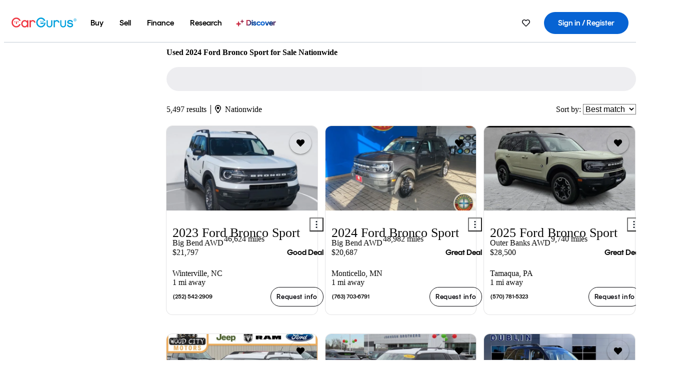

--- FILE ---
content_type: text/html;charset=UTF-8
request_url: https://www.cargurus.com/Cars/l-Used-2024-Ford-Bronco-Sport-c33152
body_size: 75785
content:
<!DOCTYPE html>
<html class="cg-mobileHome" lang="en">
  <head>
  <script>
    !function(a,b,c,d,e){a.ddCaptchaOptions=e||null;var m=b.createElement(c),n=b.getElementsByTagName(c)[0];m.async=0,m.src=d,n.parentNode.insertBefore(m,n)}(window,document,"script","https://js.captcha-display.com/xhr_tag.js", { ajaxListenerPath: true, allowHtmlContentTypeOnCaptcha: true, disableAutoRefreshOnCaptchaPassed: true });
  </script>
        

                    <link as="image" rel="preload" fetchpriority="high"
                        href="https://static-assets.cargurus.com/images/site-cars/gfx/listings/no-image-placeholder_c80f77463a1c0559e4735b57ed1d96ec8ff77ec6bce5b247bb733c96e18316b7.svg"
                    />

                    <link as="image" rel="preload" fetchpriority="high"
                        href="https://static-assets.cargurus.com/images/site-cars/gfx/listings/no-image-placeholder_c80f77463a1c0559e4735b57ed1d96ec8ff77ec6bce5b247bb733c96e18316b7.svg"
                    />


  <link
        rel="preload"
        as="style"
        href="https://static.cargurus.com/bundles/css/cg_spa_desktop.entry.14a1f07701f49b3361379bc1162411f2.css" />

  <link
        rel="preload"
        as="style"
        href="https://static.cargurus.com/bundles/css/listing_search_desktop.entry.4c23873d206f41300125929c5778ee7e.css" />

    <link rel="stylesheet" media="all" href="https://static.cargurus.com/bundles/css/cg_spa_desktop.entry.14a1f07701f49b3361379bc1162411f2.css" type="text/css">
    <link rel="stylesheet" media="all" href="https://static.cargurus.com/bundles/css/app_shell.entry.cdd929b04c5c65b28b7db0a86f7b6e63.css" type="text/css">
    <link rel="stylesheet" media="all" href="https://static.cargurus.com/bundles/css/cg_theme_base_lite.entry.b179eeedd0c99b7d1d6318698b851875.css" type="text/css">

    <link rel="stylesheet" media="all" href="https://static.cargurus.com/bundles/css/cg_concrete_shim_backbay.entry.a4df486943bd1c63815254adb6ee4e86.css" type="text/css">
    <link rel="stylesheet" media="all" href="https://static.cargurus.com/bundles/css/cg_theme_chassis_backbay.entry.4a791f2dbf3d8da31e811eff2efb98a8.css" type="text/css">
    <link rel="stylesheet" media="all" href="https://static.cargurus.com/bundles/css/cg_seo_links.entry.8b60f2248e3a850f957225658e8a2d3b.css" type="text/css">

    <link rel="stylesheet" media="all" href="https://static.cargurus.com/bundles/css/cg_theme_consumer_listings_desktop.entry.72ca0fae2f280c41e29de78769b28d34.css" type="text/css">
    <link rel="stylesheet" media="all" href="https://static.cargurus.com/bundles/css/listing_search_desktop.entry.4c23873d206f41300125929c5778ee7e.css" type="text/css">


  <link
    rel="preload"
    as="script"
    href="https://js.datadome.co/tags.js" />

    <link
        rel="preload"
        as="script"
        href="https://static.cargurus.com/bundles/js/reactDLL.entry.5d7afeeaf36c7cc133e0.js" />

    <link
        rel="preload"
        as="script"
        href="https://static.cargurus.com/bundles/js/ravenDLL.entry.267d77c2e25b6e487670.js" />

    <link
        rel="preload"
        as="script"
        href="https://static.cargurus.com/bundles/js/listing_search_desktop.entry.en_US.1c7c5984.js" />
    <link
        rel="preload"
        as="script"
        href="https://static.cargurus.com/bundles/js/listing_search_desktop.entry_4c23873d206f41300125929c5778ee7e.js" />


        <link rel="preconnect" href="https://securepubads.g.doubleclick.net" />
        <link rel="preconnect" href="https://adservice.google.com" />
        <link rel="preconnect" href="https://www.google-analytics.com" />
        <link rel="preconnect" href="https://www.googletagmanager.com" />

    <script type="text/javascript" src="https://accounts.google.com/gsi/client" async></script>


    <meta charset="utf-8">
    <meta name="theme-color" content="#337ab7">


        <link rel="alternate" hreflang="en" href="https://www.cargurus.com/Cars/l-Used-2024-Ford-Bronco-Sport-c33152" />
        <link rel="alternate" hreflang="es-US" href="https://www.cargurus.com/es/l-2024-Ford-Bronco-Sport-Usados-c33152" />
        <link rel="alternate" hreflang="en-CA" href="https://www.cargurus.ca/Cars/l-Used-2024-Ford-Bronco-Sport-c33152" />
        <link rel="alternate" hreflang="fr-CA" href="https://www.cargurus.ca/fr/l-2024-Ford-Bronco-Sport-Occasion-c33152" />

      <link rel="alternate" hreflang="x-default" href="https://www.cargurus.com/Cars/l-Used-2024-Ford-Bronco-Sport-c33152" />

  <link rel="canonical" href="https://www.cargurus.com/Cars/l-Used-2024-Ford-Bronco-Sport-c33152"/>
    <meta name="referrer" content="origin-when-crossorigin">

    <link rel="manifest" href="https://static-assets.cargurus.com/images/site-cars/gfx/reskin/manifest_69a6b2ae7f34e997e52c44bccf3044feaf93c88d2d6db6408c89b5c730cec765.webmanifest?v=2">

    <link rel="apple-touch-icon" sizes="57x57" href="https://static1.cargurus.com/gfx/reskin/logos/apple-touch-icon-57.png" />
    <link rel="apple-touch-icon" sizes="72x72" href="https://static1.cargurus.com/gfx/reskin/logos/apple-touch-icon-72.png" />
    <link rel="apple-touch-icon" sizes="114x114" href="https://static1.cargurus.com/gfx/reskin/logos/apple-touch-icon-114.png" />
    <link rel="apple-touch-icon" sizes="120x120" href="https://static1.cargurus.com/gfx/reskin/logos/apple-touch-icon-120.png" />
    <link rel="apple-touch-icon" sizes="152x152" href="https://static1.cargurus.com/gfx/reskin/logos/apple-touch-icon-152.png" />
    <link rel="apple-touch-icon" sizes="180x180" href="https://static1.cargurus.com/gfx/reskin/logos/apple-touch-icon-180.png" />
    <link rel="apple-touch-startup-image" href="https://static1.cargurus.com/gfx/reskin/logos/apple-touch-startup.png">

        <link rel="icon" sizes="16x16 32x32 48x48" href="https://static1.cargurus.com/gfx/icons/Favicon-48x48.png" />

    <link rel="icon" sizes="192x192" href="https://static1.cargurus.com/gfx/icons/Favicon-192x192.png" />

<script>
        window.disable_tracking = false;
        window.disable_ad_personalization = false;
  </script>


    <title data-cg-st="title">Used 2024 Ford Bronco Sport for Sale Nationwide - CarGurus</title>
    <meta name="description" content="Browse the best January 2026 deals on 2024 Ford Bronco Sport vehicles for sale. Save $5,951 this January on a 2024 Ford Bronco Sport on CarGurus." >
    <meta name="viewport" content="width=device-width, height=device-height, initial-scale=1, shrink-to-fit=no, viewport-fit=cover" >
        <meta http-equiv="Content-Type" content="text/html; charset=UTF-8"/>
        <meta http-equiv="pragma" content="no-cache"/>
        <meta http-equiv="cache-control" content="no-cache,no-store,must-revalidate"/>
        <meta http-equiv="expires" content="0"/>
        <meta http-equiv="Content-Script-Type" content="text/javascript"/>
        <meta http-equiv="content-language" content="en"/>
        <meta name="robots" content="max-image-preview:large">
    <meta name="envInfo"
        data-application-locale-id="en"
        data-application-url="https://www.cargurus.com"
        data-blackout-texas="true"
        data-country-code="US"
        data-device-os="DESKTOP"
        data-email-hash=""
        data-cleaned-email-hash-md5=""
        data-cleaned-email-hash-sha1=""
        data-cleaned-email-hash-sha256=""
        data-experience="DESKTOP"
        data-js-locale-id="en-us"
        data-language-tag="en"
        data-locale-id="en_US"
        data-locale-name="ENGLISH"
        data-locale-namespace="/Cars"
        data-logged-in="false"
        data-mobile-app="false"
        data-mobile-app-version=""
        data-production="true"
        data-seo-experiments-v2='{"SRP_REMOVE_BREADCRUMBS":"","EXPAND_SPT_EXPERIMENT2":"","SEOC_2936_CF_CHASSIS_2_US":"","SPT_REMOVE_FEATURED_LISTINGS":"","SEOC_4030_SRP_TITLE_TAG_TEST":"","SRP_ENTITY_FACTS_CAR_MODEL":"","SRP_CANONICAL_LOGIC":"","SPT_REMOVE_ADS_V2":"","SRP_NATIONWIDE_ZIP_MODAL":"","SEOC_3438_CAR_LEVEL_SORT_TEST":"","SEOC_2936_CF_CHASSIS_2_INTL":"","SEOC_3922_SRP_NO_GEO_SAMPLE_REVERSE_TEST":"","SEOC_3813_UK_MODEL_AUTOSHOW_OVERVIEW_TEST":"","SEOC_2352_SRP_IMAGES_HIGH_PRIORITY":"","SEOC_3346_BOUNCE_RATE_VALIDATION_2":"","UGC_RATING_BANNER":"","SEOC_3060_NO_GEO_NON_RELAXED":""}'
        data-service-name="site-cars"
        data-site-cars-k8s-deployment="true"
        data-cwv-perf-enabled="true"
        data-shopper-uuid=""
        data-uuid="WffJ-3.12.153.172.1768934513017"
        data-hashed-uuid="12FC581F767229A6AF7359E5CF4B028C596DA25E9178E8A045326DE8EB5FE584"
        data-view-versions="[&quot;_DEFAULT_&quot;]"
        data-reporting-view-versions="[&quot;_DEFAULT_&quot;]"
        data-reporting-mvt="[]"
        data-mvt-experiments='{}'
        data-mvt-browser-id='f0c985d0-e998-46d1-86e3-9f664694c60b'
    >

    <meta name="devInfo"
        data-action-class="com.cargurus.site.action.inventorylisting.listingsearch.ListingSearchStaticLoadAction"
        data-action-method="execute"
        data-feature-key="f:listings.l"
        data-build-id="site-cars-198153"
        data-deploymentloc="prod-ue1"
        data-production="true"
            data-sentry="https://0e1a93256b16472d9067a95b7c2017f7@sentry.io/100939"
        data-sentry-integrated="true"
        data-server-host-name="site-cars-na-cgsvc-6677d977b-bb77j"
        data-template="/listingSearch/listingSearch.ftl"
        data-view-version="_DEFAULT_"
        data-mvt=""
        data-log-cwv="false"
    >



  <script>
      googleTagDataLayer = [];
    </script>



    <script type="text/javascript" src="https://static.cargurus.com/bundles/js/cargurusFullStory.entry_d9b68a82a6d979002dd3cb53601c2017.js"  defer 
    ></script>



    <script type="text/javascript" src="https://static.cargurus.com/bundles/js/snowplowInit.entry_602f33ab202372238033a501d0d0161d.js"  defer async
    ></script>



<script type="text/javascript">
  
</script>

  </head>
  <body>
<script>
  window.ddjskey = 'C3D682D3F2321D709B3DA56E04E573';
  window.ddoptions = {};
</script>
<script type="text/javascript" src="https://js.datadome.co/tags.js"></script>
  <button id="skipToContent" class="skipLink">
    <span class="skipLinkContent">Skip to content</span>
  </button>
  <div class="headerNavSuperWrap">
  <nav class="headerNav withSandNav" id="headerNav" role="navigation" data-cg-it="app-shell-header">
    <div class="navWrapper headerFooterRedesign ">
      <a class="navLogo" href="https://www.cargurus.com/" data-cg-st="header-logo">
    <svg xmlns="http://www.w3.org/2000/svg" viewBox="0 0 291 46" class="cargurusLogo"><title>CarGurus Logo Homepage Link</title><g class="car" fill="#ef3742"><path d="M34.68 30.646c-2.463 5.439-7.44 8.672-13.239 8.672-8.313 0-15.035-7.286-15.035-16.266S13.179 6.785 21.441 6.785c6.004 0 10.827 3.181 13.239 8.672l.103.257h6.26l-.205-.616C38.066 6.374 30.626.987 21.441.987 9.844.987.454 10.839.454 23s9.39 22.065 20.987 22.065c9.082 0 16.523-5.439 19.396-14.162l.205-.616h-6.209l-.153.359zm24.784 8.826c-5.439 0-9.852-4.823-9.852-10.776 0-6.055 4.413-10.93 9.852-10.93s10.006 5.029 10.006 10.93c-.051 5.85-4.618 10.776-10.006 10.776m10.16-22.578a13.35 13.35 0 0 0-10.16-4.875c-8.877 0-15.856 7.286-15.856 16.626 0 9.288 6.979 16.574 15.856 16.574a13.297 13.297 0 0 0 10.16-4.926v4.156h5.798v-31.66h-5.798v4.105zm25.451-4.875a11.691 11.691 0 0 0-8.467 3.489v-2.72H80.81v31.66h6.004V25.206c0-4.413 3.181-7.594 7.594-7.594 3.746 0 6.312 2.206 6.927 5.901v.103l5.952-.051v-.154c-.82-6.979-5.438-11.392-12.212-11.392"/><path d="M20.107 18.228h3.9v11.443h-3.9V18.228z"/><circle cx="29.292" cy="19.973" r="2.258"/><circle cx="14.77" cy="19.973" r="2.258"/></g><g class="guru" fill="#00a0dd"><path d="M231.262 44.928c-7.532 0-12.999-5.467-12.999-12.999V13.131h5.267v18.797c0 4.686 3.108 7.835 7.732 7.835 4.594 0 7.68-3.149 7.68-7.835V13.131h5.319v18.797c-.001 7.534-5.468 13-12.999 13zm-61.269 0c-7.532 0-12.999-5.467-12.999-12.999V13.131h5.267v18.797c0 4.686 3.108 7.835 7.732 7.835 4.594 0 7.68-3.149 7.68-7.835V13.131h5.319v18.797c0 7.534-5.467 13-12.999 13zm92.98-20.543c-6.26-.975-7.389-1.796-7.389-3.489 0-2.155 2.874-3.848 6.517-3.848 3.797 0 6.312 1.693 6.927 4.567l.103.359h6.055l-.051-.513c-.667-6.158-5.644-10.006-12.982-10.006-8.621 0-12.52 4.977-12.52 9.596 0 6.106 4.721 8.005 12.367 9.082 7.389.975 7.954 2.463 7.954 4.31 0 2.258-2.463 4.567-7.235 4.567-4.362 0-7.543-2.104-8.159-5.439l-.051-.359h-6.004l.051.513c.872 6.619 6.414 10.93 14.162 10.93 7.8 0 13.034-4.208 13.034-10.468.049-7.185-5.492-8.673-12.779-9.802m-132.953-.718v5.285h13.188l.154-.257c.38-.817.656-1.679.821-2.566.168-.812.271-1.635.308-2.463H130.02z"/><path d="M146.851 23.667c-.308 8.826-6.671 15.497-14.727 15.497-8.415 0-15.291-7.286-15.291-16.164 0-8.929 6.876-16.215 15.291-16.215 5.696 0 10.571 3.233 13.085 8.672l.103.257h6.414l-.205-.616C148.494 6.375 140.899.782 132.125.782c-11.751 0-21.295 9.955-21.295 22.167s9.544 22.167 21.295 22.167a19.909 19.909 0 0 0 14.265-5.952 21.58 21.58 0 0 0 6.158-15.497h-5.697zM202.679 12.019a11.691 11.691 0 0 0-8.467 3.489v-2.72h-5.798v31.66h6.004V25.206c0-4.413 3.181-7.594 7.594-7.594 3.746 0 6.312 2.206 6.927 5.901v.103l5.952-.051v-.154c-.82-6.979-5.438-11.392-12.212-11.392M285.705 12.276a1.89 1.89 0 0 0-.192-.287 1.047 1.047 0 0 0-.242-.213 2.24 2.24 0 0 0 1.303-.737c.294-.373.447-.837.434-1.312a1.781 1.781 0 0 0-.676-1.513 3.47 3.47 0 0 0-2.095-.513h-2.353v7.312h1.279v-2.9h.648a.673.673 0 0 1 .316.057c.07.041.13.097.176.164l1.656 2.475a.422.422 0 0 0 .393.205h1.221l-1.869-2.736v-.002zm-1.598-1.099h-.943V8.685h1.074c.242-.005.483.02.718.073.17.038.33.113.467.221.119.099.208.23.257.377.055.172.081.352.078.533a1.22 1.22 0 0 1-.369.955 1.904 1.904 0 0 1-1.282.333z"/><circle cx="131.867" cy="17.663" r="2.36"/><circle cx="140.847" cy="17.663" r="2.36"/><path d="M284.457 17.445a6.088 6.088 0 1 1 6.089-6.089 6.094 6.094 0 0 1-6.089 6.089zm0-11.19a5.102 5.102 0 1 0 5.104 5.101 5.106 5.106 0 0 0-5.104-5.101z"/></g></svg>
      </a>
        <ul class="navMainLinks headerFooterRedesign sandNavMenu" role="menubar" data-sand-menu-bar data-cg-it="main-nav" data-hover-delay="300">
    <li class="links" role="none">




                <a id="wai_snm_cnl_buy" aria-haspopup="true" aria-expanded="false" class="sandMenuBarBtn menuToggle" role="menuitem" href="/Cars/forsale" tabindex="0">
<span data-sand-menu-bar-text>Buy</span>        </a>


    <div class="dropdownBody" role="menu" aria-labelledby="wai_snm_cnl_buy" data-sand-submenu>
        <div class="dropdownBodyContent">
    <div class="dropdownSubMenu">
        
        <ul class="dropdownSubMenuList" role="menu">
    <li class="" role="none">
                    <a
href="/Cars/forsale" class="sandSubMenuLink " role="menuitem" data-first-char="u" tabindex="-1"    >
<span data-sand-menu-bar-text>Used cars</span></a>
    </li>
    <li class="" role="none">
                    <a
href="/Cars/new/" class="sandSubMenuLink " role="menuitem" data-first-char="n" tabindex="-1"    >
<span data-sand-menu-bar-text>New cars</span></a>
    </li>
    <li class="" role="none">
                    <a
href="/Cars/certified_pre_owned" class="sandSubMenuLink " role="menuitem" data-first-char="c" tabindex="-1"    >
<span data-sand-menu-bar-text>Certified pre-owned</span></a>
    </li>
        </ul>
    </div>
    <div class="dropdownSubMenu">
        
        <ul class="dropdownSubMenuList" role="menu">
    <li class="" role="none">
                    <a
href="/shop/start-your-purchase-online?sourceContext=navigationMenu" class="sandSubMenuLink " role="menuitem" data-first-char="s" tabindex="-1"    >
<span data-sand-menu-bar-text>Start your purchase online</span></a>
    </li>
    <li class="" role="none">
                    <a
href="/shop/dealerships-near-me" class="sandSubMenuLink " role="menuitem" data-first-char="d" tabindex="-1"    >
<span data-sand-menu-bar-text>Dealerships near me</span></a>
    </li>
        </ul>
    </div>
        </div>
    </div>
    </li>
    <li class="links" role="none">




                <a id="wai_snm_cnl_sell" aria-haspopup="true" aria-expanded="false" class="sandMenuBarBtn menuToggle" role="menuitem" href="/sell-car/?pid=SellMyCarDesktopHeader" tabindex="-1">
<span data-sand-menu-bar-text>Sell</span>        </a>


    <div class="dropdownBody" role="menu" aria-labelledby="wai_snm_cnl_sell" data-sand-submenu>
        <div class="dropdownBodyContent">
                    <div class="sandSpacer" data-content="Buy" role="none" aria-hidden="true"></div>
    <div class="dropdownSubMenu">
        
        <ul class="dropdownSubMenuList" role="menu">
    <li class="" role="none">
                    <a
href="/sell-car/?pid=SellMyCarDesktopHeader" class="sandSubMenuLink " role="menuitem" data-first-char="s" tabindex="-1"    >
<span data-sand-menu-bar-text>Sell my car</span></a>
    </li>
    <li class="" role="none">
                    <a
href="/research/car-valuation" class="sandSubMenuLink " role="menuitem" data-first-char="c" tabindex="-1"    >
<span data-sand-menu-bar-text>Car values</span></a>
    </li>
    <li class="" role="none">
                    <a
href="/sell-car/#faq-section" class="sandSubMenuLink " role="menuitem" data-first-char="s" tabindex="-1"    >
<span data-sand-menu-bar-text>Sell my car FAQs</span></a>
    </li>
        </ul>
    </div>
        </div>
    </div>
    </li>
    <li class="links" role="none">




                <a id="wai_snm_cnl_finance" aria-haspopup="true" aria-expanded="false" class="sandMenuBarBtn menuToggle" role="menuitem" href="/Cars/finance" tabindex="-1">
<span data-sand-menu-bar-text>Finance</span>        </a>


    <div class="dropdownBody" role="menu" aria-labelledby="wai_snm_cnl_finance" data-sand-submenu>
        <div class="dropdownBodyContent">
                    <div class="sandSpacer" data-content="Buy" role="none" aria-hidden="true"></div>
                    <div class="sandSpacer" data-content="Sell" role="none" aria-hidden="true"></div>
    <div class="dropdownSubMenu">
        
        <ul class="dropdownSubMenuList" role="menu">
    <li class="" role="none">
                    <a
href="/Cars/finance" class="sandSubMenuLink " role="menuitem" data-first-char="p" tabindex="-1"    >
<span data-sand-menu-bar-text>Prequalify for financing</span></a>
    </li>
    <li class="" role="none">
                    <a
href="/Cars/finance#educationalVideoPortal" class="sandSubMenuLink " role="menuitem" data-first-char="h" tabindex="-1"    >
<span data-sand-menu-bar-text>How does it work?</span></a>
    </li>
    <li class="" role="none">
                    <a
href="/Cars/finance#financing-faq-contact" class="sandSubMenuLink " role="menuitem" data-first-char="f" tabindex="-1"    >
<span data-sand-menu-bar-text>Financing FAQs</span></a>
    </li>
        </ul>
    </div>
        </div>
    </div>
    </li>
    <li class="links" role="none">




                <a id="wai_snm_cnl_research" aria-haspopup="true" aria-expanded="false" class="sandMenuBarBtn menuToggle" role="menuitem" href="/research" tabindex="-1">
<span data-sand-menu-bar-text>Research</span>        </a>


    <div class="dropdownBody" role="menu" aria-labelledby="wai_snm_cnl_research" data-sand-submenu>
        <div class="dropdownBodyContent">
                    <div class="sandSpacer" data-content="Buy" role="none" aria-hidden="true"></div>
                    <div class="sandSpacer" data-content="Sell" role="none" aria-hidden="true"></div>
                    <div class="sandSpacer" data-content="Finance" role="none" aria-hidden="true"></div>
    <div class="dropdownSubMenu">
        
        <ul class="dropdownSubMenuList" role="menu">
    <li class="" role="none">
                    <a
href="/research" class="sandSubMenuLink " role="menuitem" data-first-char="t" tabindex="-1"    >
<span data-sand-menu-bar-text>Test drive reviews</span></a>
    </li>
    <li class="" role="none">
                    <a
href="/research/price-trends" class="sandSubMenuLink " role="menuitem" data-first-char="p" tabindex="-1"    >
<span data-sand-menu-bar-text>Price trends</span></a>
    </li>
    <li class="" role="none">
                    <a
href="/research/articles" class="sandSubMenuLink " role="menuitem" data-first-char="t" tabindex="-1"    >
<span data-sand-menu-bar-text>Tips & advice</span></a>
    </li>
        </ul>
    </div>
    <div class="dropdownSubMenu">
        
        <ul class="dropdownSubMenuList" role="menu">
    <li class="" role="none">
                    <a
href="/shop/electric-cars" class="sandSubMenuLink " role="menuitem" data-first-char="e" tabindex="-1"    >
<span data-sand-menu-bar-text>Electric cars</span></a>
    </li>
    <li class="" role="none">
                    <a
href="/research/compare" class="sandSubMenuLink " role="menuitem" data-first-char="c" tabindex="-1"    >
<span data-sand-menu-bar-text>Compare cars</span></a>
    </li>
        </ul>
    </div>
        </div>
    </div>
    </li>
    <li class="links" role="none">
                <div class="discoverWrapper">
                        <a
href="/discover" class="sandMenuLink discoverMenuLink" role="menuitem" data-first-char="d" tabindex="-1"    >
                        <svg width="16" height="14" viewBox="0 0 16 14" fill="none" xmlns="http://www.w3.org/2000/svg" class="discoverIcon">
                            <path fill-rule="evenodd" clip-rule="evenodd" d="M5.08644 3.76318C5.42567 3.76318 5.71977 3.99791 5.79498 4.3287L6.19703 6.09677C6.38297 6.91455 7.02154 7.55312 7.83933 7.73907L9.60737 8.14112C9.93814 8.21633 10.1729 8.51043 10.1729 8.84966C10.1729 9.1889 9.93814 9.483 9.60737 9.55821L7.83933 9.96026C7.02154 10.1462 6.38297 10.7848 6.19703 11.6026L5.79498 13.3706C5.71977 13.7014 5.42567 13.9361 5.08644 13.9361C4.74721 13.9361 4.4531 13.7014 4.3779 13.3706L3.97585 11.6026C3.7899 10.7848 3.15134 10.1462 2.33355 9.96026L0.565503 9.55821C0.234739 9.483 0 9.1889 0 8.84966C0 8.51043 0.234739 8.21633 0.565503 8.14112L2.33355 7.73907C3.15134 7.55312 3.7899 6.91455 3.97585 6.09677L4.3779 4.3287C4.4531 3.99791 4.74721 3.76318 5.08644 3.76318Z" fill="url(#paint0_linear_352_109)"/>
                            <path fill-rule="evenodd" clip-rule="evenodd" d="M12.3008 0.0639648C12.5475 0.0639648 12.7614 0.234678 12.8161 0.475254L13.1085 1.76112C13.2437 2.35587 13.7081 2.82028 14.3029 2.95552L15.5887 3.24792C15.8293 3.30261 16 3.51651 16 3.76322C16 4.00994 15.8293 4.22384 15.5887 4.27853L14.3029 4.57093C13.7081 4.70617 13.2437 5.17058 13.1085 5.76534L12.8161 7.05121C12.7614 7.29176 12.5475 7.46248 12.3008 7.46248C12.0541 7.46248 11.8402 7.29176 11.7855 7.05121L11.4931 5.76534C11.3578 5.17058 10.8934 4.70617 10.2987 4.57093L9.01282 4.27853C8.77226 4.22384 8.60154 4.00994 8.60154 3.76322C8.60154 3.51651 8.77226 3.30261 9.01282 3.24792L10.2987 2.95552C10.8934 2.82028 11.3578 2.35587 11.4931 1.76112L11.7855 0.475254C11.8402 0.234678 12.0541 0.0639648 12.3008 0.0639648Z" fill="url(#paint1_linear_352_109)"/>
                            <defs>
                                <linearGradient id="paint0_linear_352_109" x1="-9.5" y1="7" x2="165.414" y2="32.0445" gradientUnits="userSpaceOnUse">
                                    <stop offset="0.0435764" stop-color="#F5333F"/>
                                    <stop offset="0.264441" stop-color="#05317B"/>
                                    <stop offset="0.485597" stop-color="#0763D3"/>
                                    <stop offset="0.538489" stop-color="#EAF6FE"/>
                                    <stop offset="0.591368" stop-color="#0763D3"/>
                                    <stop offset="0.754832" stop-color="#05317B"/>
                                    <stop offset="1" stop-color="#F5333F"/>
                                </linearGradient>
                                <linearGradient id="paint1_linear_352_109" x1="-9.5" y1="7" x2="165.414" y2="32.0445" gradientUnits="userSpaceOnUse">
                                    <stop offset="0.0435764" stop-color="#F5333F"/>
                                    <stop offset="0.264441" stop-color="#05317B"/>
                                    <stop offset="0.485597" stop-color="#0763D3"/>
                                    <stop offset="0.538489" stop-color="#EAF6FE"/>
                                    <stop offset="0.591368" stop-color="#0763D3"/>
                                    <stop offset="0.754832" stop-color="#05317B"/>
                                    <stop offset="1" stop-color="#F5333F"/>
                                </linearGradient>
                            </defs>
                        </svg>
<span data-sand-menu-bar-text>Discover</span></a>
                    <div class="discoveryHoverTooltip">
                        <div class="discoveryTooltipContent">
                            The latest way to shop:<br>smarter research, better<br>listings.
                        </div>
                        <div class="discoveryTooltipArrow"></div>
                    </div>
                </div>
    </li>
        </ul>
  <ul class="navRightLinks headerFooterRedesign" role="menu" data-cg-it="right-nav-links">
    <li role="menuitem">



	<div data-sand-tooltip data-placement="bottom">
        <span
            aria-describedby="savedListingsButton"
            class="cgds_tooltip_wrapper"
            tabIndex="0"
        >
                            <a class="menuToggle headerFooterRedesign" href="/Cars/inventorylisting/mySaved.action?pid=sl_navbar" aria-label="Saved Cars">
    <svg xmlns="http://www.w3.org/2000/svg" aria-hidden="true" aria-label="" focusable="false" data-prefix="far" data-icon="heart" class="svg-inline--fa fa-heart fa-w-16 navIcon headerFooterRedesign" role="img" viewBox="0 0 512 512"><path fill="currentColor" d="M458.4 64.3C400.6 15.7 311.3 23 256 79.3 200.7 23 111.4 15.6 53.6 64.3-21.6 127.6-10.6 230.8 43 285.5l175.4 178.7c10 10.2 23.4 15.9 37.6 15.9 14.3 0 27.6-5.6 37.6-15.8L469 285.6c53.5-54.7 64.7-157.9-10.6-221.3zm-23.6 187.5L259.4 430.5c-2.4 2.4-4.4 2.4-6.8 0L77.2 251.8c-36.5-37.2-43.9-107.6 7.3-150.7 38.9-32.7 98.9-27.8 136.5 10.5l35 35.7 35-35.7c37.8-38.5 97.8-43.2 136.5-10.6 51.1 43.1 43.5 113.9 7.3 150.8z"/></svg>
      </a>


        </span>
        <span
            id="savedListingsButton"
            class="cgds_tooltip"
            role='tooltip'
            aria-hidden="true"
        >
            Saved cars & searches
            <span
                data-popper-arrow
                class="cgds_tooltip_arrow"
            >
                <svg width='100%' viewBox='0 -1 20 10'>
                    <polygon points='0,10 20,10 10,0' />
                </svg>
            </span>
        </span>
    </div>
    </li>
    <li role="menuitem">
  <a href="/Cars/sso/login?redirectUrl=%2FCars%2Fl-Used-2024-Ford-Bronco-Sport-c33152" id="sign-in-prominent" class="prominentSignIn headerFooterRedesign" title="Sign in / Register" data-cg-ft="nav-menu-sign-in">
    <svg aria-hidden="true" focusable="false" data-prefix="far" data-icon="user-circle" class="svgStyle headerFooterRedesign" role="img" aria-label="user icon" xmlns="http://www.w3.org/2000/svg" viewBox="0 0 496 512" ><path fill="#0277BB" d="M248 104c-53 0-96 43-96 96s43 96 96 96 96-43 96-96-43-96-96-96zm0 144c-26.5 0-48-21.5-48-48s21.5-48 48-48 48 21.5 48 48-21.5 48-48 48zm0-240C111 8 0 119 0 256s111 248 248 248 248-111 248-248S385 8 248 8zm0 448c-49.7 0-95.1-18.3-130.1-48.4 14.9-23 40.4-38.6 69.6-39.5 20.8 6.4 40.6 9.6 60.5 9.6s39.7-3.1 60.5-9.6c29.2 1 54.7 16.5 69.6 39.5-35 30.1-80.4 48.4-130.1 48.4zm162.7-84.1c-24.4-31.4-62.1-51.9-105.1-51.9-10.2 0-26 9.6-57.6 9.6-31.5 0-47.4-9.6-57.6-9.6-42.9 0-80.6 20.5-105.1 51.9C61.9 339.2 48 299.2 48 256c0-110.3 89.7-200 200-200s200 89.7 200 200c0 43.2-13.9 83.2-37.3 115.9z"></path></svg>
    <span class="navTitle">Sign in / Register</span>
  </a>
      <div class="dropdownBody" role="menu" id="account-menu-content" data-cg-ft="account-menu-content" aria-label="Account menu options">
  <ul>

        <li id="header-my-account" role="menuitem">
          <a href="/Cars/myAccount/accountSettings">
            My account
          </a>
        </li>

      <li role="menuitem">
        <a href="/Cars/inventorylisting/mySaved.action#searches">
          Saved searches
          <span class="badge" id="saved-searches-count-badge" style="display:none;" hidden aria-hidden="true"></span>
        </a>
      </li>

      <li role="menuitem">
          <a href="/Cars/inventorylisting/mySaved.action#listings" data-cg-ft="account-menu-saved-listings-link">
              Saved cars
              <span class="badge" id="saved-listings-count-badge" data-cg-ft="account-menu-saved-listings-count" style="display:none;" hidden aria-hidden="true"></span>
          </a>
      </li>

      <li role="menuitem">
        <a href="/Cars/myAccount/recommendedCars?pid=site&c=navbar">
          Recommended cars
        </a>
      </li>

      <li role="menuitem">
        <a href="/Cars/myAccount/recentlyViewed?pid=site&c=navbar">
          Browsing history
        </a>
      </li>


      <li role="menuitem">
        <a href="/Cars/finance/landing/dashboard.action">
          Financing dashboard
        </a>
      </li>


                 <li role="menuitem" class="localizationPicker">
        <button aria-haspopup="listbox" aria-expanded="false" id="location-menu-control" class="menuToggle" aria-label="Country Selector EN Selected">
          <span class="labelWrap">
            <i class="flag-icon flag-icon-us" aria-hidden="true"></i>
            <span class="nav-item-text visible">United States (EN)</span>
          </span>
    <svg xmlns="http://www.w3.org/2000/svg" aria-hidden="true" aria-label="" focusable="false" data-prefix="far" data-icon="chevron-down" class="chevron visible" role="img" viewBox="0 0 448 512" height="0.75em" width="0.75em"><path fill="currentColor" d="M441.9 167.3l-19.8-19.8c-4.7-4.7-12.3-4.7-17 0L224 328.2 42.9 147.5c-4.7-4.7-12.3-4.7-17 0L6.1 167.3c-4.7 4.7-4.7 12.3 0 17l209.4 209.4c4.7 4.7 12.3 4.7 17 0l209.4-209.4c4.7-4.7 4.7-12.3 0-17z"></path></svg>
        </button>
        <div class="dropdownBody" id="location-menu-content" role="menu" aria-label="Country Selector">
  <ul>


      <li role="menuitem">
        <a href="https://www.cargurus.com/?pid=countryPicker">
          <span class="labelWrap">
            <i class="flag-icon flag-icon-us"></i>
            United States (EN)
          </span>
          <i class="far fa-check"></i>
        </a>
      </li>


      <li role="menuitem">
        <a href="https://www.cargurus.com/es/l-2024-Ford-Bronco-Sport-Usados-c33152?pid=countryPicker">
          <span class="labelWrap">
            <i class="flag-icon flag-icon-us"></i>
            Estados Unidos (ES)
          </span>
          
        </a>
      </li>


      <li role="menuitem">
        <a href="https://www.cargurus.ca/?pid=countryPicker">
          <span class="labelWrap">
            <i class="flag-icon flag-icon-ca"></i>
            Canada (EN)
          </span>
          
        </a>
      </li>


      <li role="menuitem">
        <a href="https://www.cargurus.ca/fr?pid=countryPicker">
          <span class="labelWrap">
            <i class="flag-icon flag-icon-ca"></i>
            Canada (FR)
          </span>
          
        </a>
      </li>


      <li role="menuitem">
        <a href="https://www.cargurus.co.uk/?pid=countryPicker">
          <span class="labelWrap">
            <i class="flag-icon flag-icon-gb"></i>
            United Kingdom 
          </span>
          
        </a>
      </li>
  </ul>
        </div>
    </li>


  </ul>

      </div>
    </li>
  </ul>
    </div>
  </nav>
  </div>
    <div id="p2p-navbar-banner"></div>

      <div class="breadcrumbsAdsWrapper">
  <div class="cg-siteHeader-leaderBoardWrap">
        <div id="leaderboardWrapper" class="leaderboardWrapper"></div>
  </div>
      </div>
      <main class="content desktopTilesContent" id="main">
  <meta name="snowplow-page-context" data-page-type="srp" data-page-sub-type="" />
    
            <meta name="userSegmentationInfo"
                data-first-time-user="false"
                data-is-paid-referral="false">
    <div style="display:none">
        <svg id="star-icon--full" viewBox="0 0 576 512"><path fill="currentColor" d="M259.3 17.8L194 150.2 47.9 171.5c-26.2 3.8-36.7 36.1-17.7 54.6l105.7 103-25 145.5c-4.5 26.3 23.2 46 46.4 33.7L288 439.6l130.7 68.7c23.2 12.2 50.9-7.4 46.4-33.7l-25-145.5 105.7-103c19-18.5 8.5-50.8-17.7-54.6L382 150.2 316.7 17.8c-11.7-23.6-45.6-23.9-57.4 0z"></path></svg>
        <svg id="star-icon--half" viewBox="0 0 576 512"><path fill="currentColor" d="M288 0c-11.4 0-22.8 5.9-28.7 17.8L194 150.2 47.9 171.4c-26.2 3.8-36.7 36.1-17.7 54.6l105.7 103-25 145.5c-4.5 26.1 23 46 46.4 33.7L288 439.6V0z"></path></svg>
    </div>
    <style>
.starRating {display: flex;}
.starRating .svg-inline--fa {display: inline-block;font-size: inherit;height: 14px;overflow: visible;vertical-align: -0.125em;padding-left: .0625em;padding-right: .0625em;}
.starRating .svg-inline--fa.fa-w-18 {width: 14px;}
.cg-star {color: #ffb100;}
.cg-star.disabled,.cg-star.empty {color: #c2ccd4;}
.halfStarWrap {color: #c2ccd4;display: -webkit-inline-box;display: -ms-inline-flexbox;display: inline-flex;vertical-align: -0.125em;}
.cg-star.half {position: absolute;}
.starRating svg {vertical-align: text-bottom;}
.starRating .starLink {cursor: pointer;}    </style>

<style>
.autoshow-static-container {
    padding: 130px 45px 35px 45px;
    width: 100%;
}

.autoshow-tabs {
    display: flex;
    border-bottom: 1px solid #e0e0e0;
    margin-bottom: 24px;
}

.autoshow-tab {
    padding: 12px;
    border-bottom: 2px solid transparent;
    font-size: 16px;
    color: #5e6976;
}

.autoshow-tab.active {
    color: #0763d3;
    border-bottom-color: #0763d3;
    font-weight: 500;
}

.autoshow-panel {
    display: none;
}

.autoshow-panel.active {
    display: block;
}

/* Overview styles */
.autoshow-overview-content {
    max-width: 100%;
}

.autoshow-overview-title {
    margin-bottom: 24px;
    font-size: 20px;
    color: #1a1a1a;
}

.autoshow-overview-image {
    float: right;
    width: 350px;
    height: 250px;
    margin: 0 0 16px 24px;
    border-radius: 8px;
    display: block;
}

.autoshow-overview-text {
    margin-bottom: 24px;
}


.autoshow-overview-text h2 {
    margin-top: 32px;
    margin-bottom: 16px;
}

.autoshow-overview-text h3 {
    font-weight: 600;
    margin-bottom: 12px;
}

.autoshow-overview-text p {
    margin-bottom: 16px;
}

.autoshow-overview-text ul,
.autoshow-overview-text ol {
    margin-left: 24px;
    margin-bottom: 16px;
}

.autoshow-overview-text li {
    margin-bottom: 8px;
}

/* Reviews styles */
.autoshow-reviews-content {
    max-width: 100%;
}

.autoshow-reviews-header {
    display: flex;
    align-items: center;
    gap: 12px;
    margin-bottom: 24px;
}

.autoshow-star-icon {
    flex-shrink: 0;
}

.autoshow-reviews-overall {
    font-size: 24px;
    font-weight: 600;
    margin: 0;
}

.autoshow-reviews-count {
    font-size: 16px;
    color: #0d1722;
}

.autoshow-reviews-section-title {
    font-size: 20px;
    font-weight: 600;
    margin-bottom: 12px;
}

.autoshow-reviews-customers-say {
    margin-bottom: 32px;
}

.autoshow-reviews-summary {
    font-size: 16px;
    line-height: 1.6;
    color: #333;
    margin-bottom: 8px;
}

.autoshow-reviews-disclaimer {
    font-size: 12px;
    color: #5e6976;
}

.autoshow-reviews-mentions {
    margin-bottom: 32px;
}

.autoshow-reviews-mentions-list {
    display: flex;
    flex-wrap: wrap;
    gap: 12px;
}

.autoshow-reviews-mention-badge {
    padding: 5px 12px;
    border: 1px solid #79828d;
    border-radius: 4px;
    font-size: 14px;
}

.autoshow-reviews-list {
    display: grid;
    grid-template-columns: repeat(auto-fill, minmax(300px, 500px));
    gap: 24px;
}

.autoshow-review-header {
    display: flex;
    align-items: flex-start;
    gap: 12px;
    margin-bottom: 8px;
}

.autoshow-review-author-info {
    flex: 1;
}

.autoshow-review-author-name {
    font-size: 16px;
    font-weight: 600;
    color: #1a1a1a;
    margin-bottom: 4px;
}

.autoshow-review-stars {
    display: flex;
    align-items: center;
    gap: 4px;
}

.autoshow-review-star {
    fill: #e0e0e0;
}

.autoshow-review-star.filled {
    fill: #04a3fd;
}

.autoshow-review-rating-text {
    font-size: 14px;
    margin-left: 4px;
    font-weight: 500;
}

.autoshow-review-meta {
    font-size: 14px;
    margin-bottom: 8px;
}

.autoshow-review-meta span:not(:last-child)::after {
    content: " ";
}

.autoshow-review-text {
    font-size: 16px;
    line-height: 1.6;
    color: #333;
    white-space: pre-wrap;
}

/* FAQ styles */
.autoshow-faq-title {
    margin-bottom: 24px;
    font-size: 22px;
}

.autoshow-faq-list {
    display: flex;
    flex-direction: column;
    gap: 16px;
}

.autoshow-faq-item {
}

.autoshow-faq-question {
    margin-bottom: 12px;
    font-size: 18px;
}
</style>

    <div id="cargurus-listing-search">



    <style>
.listingSearchWrap {display: flex;flex-direction: column;align-items: flex-start;}
.listingSearchHeader {display: flex;align-items: center;            margin-top: -12px;
padding: 0rem 0rem 0.25rem 0rem;}
.contentWrapper {display: flex;flex-direction: row;align-items: flex-start;width: 100%;position: relative;}
.listingSearchHeader > h1 {font-weight: 400;font-size: 1.5rem;}
.listingSearchHeader > h1 > em {color: #638193;font-style: normal;}
.leftPanelWrapper {display: flex;            flex: 0 0 300px;
flex-direction: column;            max-width: 300px;
}
.listingSearchWrap-leftPanel {width: 300px;border: 1px solid #cccccc;border-radius: 2px;padding: 0.5rem;}
.fullWidth {width: 100%;}
.searchPanel {border: 1px solid #cccccc;border-radius: 2px;padding: 0.5rem;margin-bottom: 0.625rem;}
        .whiteSearchPanel {
            background-color: white;
        }

.searchPanel select, .searchPanel input {height: 2em;background-color: #fff;border: 1px solid #ccc;border-radius: 0.3em;box-shadow: inset 0 1px 1px rgba(0, 0, 0, 0.075);margin-bottom: 0.625rem;box-sizing: border-box;min-width: 0;}
.searchPanel input {padding: 0rem 0.4375rem 0rem 0.4375rem;}
.searchPanel select:disabled {background-color: #dadede;color: #000000;}
.searchPanel button {background-color: #0277bd;border: 1px solid transparent;border-radius: 2px;color: #fff;display: inline-block;position: relative;cursor: pointer;font-size: 1.125rem;padding-top: 0.9375em;padding-bottom: 0.9375em;padding-right: 1.25em;padding-left: 1.25em;            width: 100%;
}
.searchPanel label {display: block;font-weight: 700;margin-bottom: 0.625rem;}
.searchPanel .inlineLabel > *:first-child {flex: 1;}
.searchPanel .inlineLabel > *:last-child {flex: 2;}
.searchPanel .row {display: flex;align-items: center;}
.searchPanel .carPicker select {width: 100%;}
.searchPanel .yearSelectors {display: flex;flex-direction: row;align-items: baseline;}
.searchPanel .yearSelectors select {flex: 1;}
.searchPanel .yearSelectors span {margin: 0 0.5em;}
.searchPanelCollapsed {border: 1px solid #cccccc;border-radius: 2px;padding: 0.5rem;margin-bottom: 0.625rem;}
.searchPanelCollapsed .collapsedPanelHeader {          margin: .3125em 0 .3125em 0.25em;
}
.searchPanelCollapsed .collapsedPanelHeader span {margin: .5em 7.375em 0 0;font-size: 1.25em;}
.searchPanelCollapsed .collapsedPanelHeader button {width: 1.25em;max-width: 1.25em;height: 1.25em;max-height: 1.25em;margin-bottom: .1875em;background-color: transparent;}
.searchPanelCollapsed .collapsedPanelHeader .expandButton {width: 17.5px;box-sizing: border-box;display: inline-block;font-size: inherit;height: 20px;overflow: visible;vertical-align: -0.125em;}
.saveSearchPanel {border: 1px solid #ccc;margin-bottom: 0.625rem;border-radius: 5px;padding: 0.9375rem;}
.saveSearch {display: flex;justify-content: space-between;align-items: center;}
.saveSearch button {background-color: #008002;border-radius: 2px;border: 1px solid transparent;color: #ffffff;cursor: pointer;display: inline-block;font-size: 0.875rem;padding-bottom: 0.5em;padding-left: 1.25em;padding-right: 1.25em;padding-top: 0.5em;position: relative;}
.searchName {color: #527d89;font-size: 1.125em;font-weight: 700;}
.subscribePanel {background-color: #cceaff;margin-bottom: 10px;color: #0a0a0a;font-size: .875rem;text-align: center;padding: 1rem 2rem;}
.subscribe {display: -webkit-box;display: -ms-flexbox;display: flex;-webkit-box-align: center;-ms-flex-align: center;align-items: center;-webkit-box-pack: center;-ms-flex-pack: center;justify-content: center;font-weight: 700;}
.subscribe input {padding: .3125rem;margin: 0 0.5rem;font-size: 1rem;border: 1px solid #818D98;height: 30px;padding: 0 10px;}
.subscribe button {border: 1px solid transparent;border-radius: 2px;display: inline-block;position: relative;cursor: pointer;font-size: 1rem;background-color: #006598;color: #fff;padding: 0 0.75rem;height: 30px;}
.subscribe button.marginLeft {margin-left: 0.5rem;}
.disclaimer {font-size: .75rem;color: #0a0a0a;text-align: center;font-style: italic;margin: .3125rem 0;}
.disclaimer a {color: inherit;}
.searchForms {padding: 0.5rem;}
.searchForms select, .searchForms input[type="tel"] {height: 2em;background-color: #ffffff;border: 1px solid #cccccc;border-radius: 0.3em;box-shadow: inset 0 1px 1px rgba(0, 0, 0, 0.075);margin-bottom: 0.625rem;box-sizing: border-box;min-width: 0;}
.searchForms select:disabled {background-color: #dadede;color: #000000;}
.tabGroup {display: inline-block;width: 100%;box-sizing: border-box;font-size: 1em;}
.tabList {align-content: stretch;background-color: #ffffff;border: 1px solid #cdd2d2;display: flex;flex-direction: row;justify-content: space-evenly;margin: 0 0 1rem;width: 100%;}
.tabList.main {align-content: stretch;background-color: #ffffff;border: 1px solid #cdd2d2;display: flex;flex-direction: row;justify-content: space-evenly;margin: 0 0 0.5rem;width: 100%;}
.tab {cursor: pointer;border-right: 0.1rem solid #cdd2d2;color: #000;display: flex;flex-grow: 1;height: 100%;justify-content: center;text-align: center;padding: 0.4rem 0;}
.tabList.main .tab {border-right: 1px solid #cdd2d2;color: #006598;padding: 0.6rem 0;}
        .tabList.main .tab:last-child,
.tab:last-child {border-right: none;}
.tabList .tab.selected {background-color: #006598;color: #ffffff;}
.sortContainer {height: 40px;margin-bottom: 0.75em;}
.listingSearchWrap-rightPanel {align-self: stretch;flex: 1 1 auto;margin-left: 24px;overflow-x: hidden;overflow-y: auto;padding-left: 1px;}
.desktopTilesContainer {display: -webkit-box;display: -webkit-flex;display: flex;flex-wrap: wrap;-webkit-flex-wrap: wrap;padding: 0 2px 0 0;margin-right: -16px;}
        .tileWrapper {
            margin-right: 1rem;
            flex: 1 1 250px;
            min-width: 30%;
margin-bottom: 20px;        }

.srpMargins {margin-left: 10px;margin-right: 10px;}


.titleWrap h4 .popoverWrapper {margin-left: 0.25rem;}
.propertyList {display: none;}
svg.icon {color: var(--silver-a11y);height: 12px;width: 12px;}
.heartStroke {fill: #324054;}
.iconNotSaved {fill: transparent;}

.titleWrap {margin-top: .5em;grid-column: 1/7;grid-row: 1/2;width: calc(100%);}
.metaWrap {grid-column: 5/7;grid-row: 3/4;justify-self: self-end;text-align: right;font-size: .875rem;}
.avatar {position: relative;display: inline-block;max-width: 100%;font-size: 1em;}
.badge {color: #ffffff;background: #707070;font-size: 0.75rem;display: inline-block;padding: 0.25rem 0.5rem 0.25rem 0.5rem;}
.dealArrowLabelWrap {display: inline-flex;align-items: center;}
svg.dealArrow {vertical-align: middle;width: 31px;height: 31px;}
.uncertainPath,.newCarPath,.noPricePath {opacity: 0;fill: #fff;}
.dealLabel {color: #0a0a0a;font-weight: 700;line-height: 1;white-space: nowrap;font-size: 16px;margin-left: 5px;}
.dealLabel .black {color: #000;}
.great .dealLabel,svg.dealArrow.great {color: #006b00;}
.great {color: #006b00;}
.great svg.dealArrow {transform: rotate(-90deg);}
.great svg.dealRatingIcon {transform: rotate(-90deg);}
.good .dealLabel,svg.dealArrow.good {color: #009b00;}
.good {color: #009b00;}
.good svg.dealArrow {transform: rotate(-45deg);}
.good svg.dealRatingIcon {transform: rotate(-45deg);}
.fair .dealLabel,svg.dealArrow.fair {color: #00bd00;}
.fair {color: #00bd00;}
.fair svg.dealArrow {transform: rotate(0deg);}
.fair svg.dealRatingIcon {transform: rotate(0deg);}
.high .dealLabel,svg.dealArrow.high {color: #ff8400;}
.high{color: #ff8400;}
.high svg.dealArrow {transform: rotate(45deg);}
.high svg.dealRatingIcon {transform: rotate(45deg);}
.overpriced .dealLabel,svg.dealArrow.overpriced {color: #f60000;}
.overpriced {color: #f60000;}
.overpriced svg.dealArrow {transform: rotate(90deg);}
.overpriced svg.dealRatingIcon {transform: rotate(90deg);}
.uncertain .dealLabel,svg.dealArrow.uncertain {color: #707070;}
.uncertain {color: #707070;}
.uncertain svg.dealArrow .uncertainPath {opacity: 1;}
.uncertain svg.dealRatingIcon .uncertainPath {opacity: 1;}
.uncertain svg.dealArrow .newCarPath, .arrow {opacity: 0;}
.uncertain svg.dealRatingIcon .newCarPath, .arrow {opacity: 0;}
.no-price .dealLabel,svg.dealArrow.no-price {color: #707070;}
.no-price .dealLabel,svg.dealRatingIcon.no-price {color: #707070;}
.no-price svg.dealArrow .noPricePath {opacity: 1;}
.no-price svg.dealRatingIcon .noPricePath {opacity: 1;}
.no-price svg.dealArrow .newCarPath, .arrow {opacity: 0;}
.no-price svg.dealRatingIcon .newCarPath, .arrow {opacity: 0;}
.LabelPriceWrap {display: flex;flex-direction: column;margin-left: .125em;}
.LabelPriceWrap .dealLabel {margin: 0;}
.dealDifferential {font-size: .8125em;}
.arrow {opacity: 1;fill: #fff;}
.alert.secondary {background-color: #c0e7fe;color: #000;display: flex;justify-content: space-between;margin: 0 0 1rem 0;padding: 1rem;}
.alert.secondary.mobile {align-items: flex-start;flex-direction: column;margin: .25rem .9375rem 0;}
.svg-inline--fa {display: inline-block;font-size: inherit;height: 1em;overflow: visible;vertical-align: -0.125em;}
.svg-inline--fa.fa-w-14 {width: 0.875em;}
.listingInfoBucket {font-size: .875em;color: var(--silver-a11y);flex-direction: column;grid-column: 1/7;grid-row: 10/11;line-height: 1.2;}
.listingInfoBucket b {color: var(--black);}
.cargurus-listing-search_inline-ad {box-sizing: content-box;min-height: 90px;padding: .5rem 0;text-align: center;background: transparent;flex: 0 0 100%;margin-bottom: 1.875rem;}
.popoverWrapper {align-self: center;}
.popoverWrapper .ratingDetail {margin-left: 5px;color: #707070;white-space: pre;}
.popoverWrapper .button {background: transparent;cursor: pointer;}
.popoverWrapper .popover {background-color: #ffffff;border: 1px solid rgba(0, 0, 0, 0.2);border-radius: 6px;box-shadow: 0 5px 10px rgba(0, 0, 0, 0.2);box-sizing: border-box;color: #464646;display: none;left: 0px;padding: 0.5625rem 0.875rem 0.5625rem 0.875rem;position: absolute;top: 0px;will-change: transform;z-index: 2;}
.popoverWrapper:hover .popover {display: block;}
.popoverWrapper .popoverArrow {box-sizing: border-box;font-size: 30px;height: 1em;line-height: 1;pointer-events: none;position: absolute;transform: rotateZ(90deg);width: 1em;}
#popover-arrow .fill {fill: #ffffff;}
#popover-arrow .stroke {fill: rgba(0, 0, 0, 0.2);}
.dealerReviewPopover_wrapper {position: relative;width: 100%;}
.dealerReviewPopover_wrapper .dealerReviewPopover_popover {max-width: 300px;}
.dealerReviewPopover_wrapper:hover .dealerReviewPopover_popover {left: auto;right: 105%;top: -150px;width: 400px;}
.dealerReviewPopover_wrapper:hover .dealerReviewPopover_arrow {left: 100%;top: 145px;}
.listingDetailsPopover_wrapper {display: inline-block;position: relative;}
.listingDetailsPopover_wrapper .listing-details-cta svg {height: 0.75em;vertical-align: baseline;width: 0.75em;}
.listingDetailsPopover_wrapper:hover .listingDetailsPopover_popover {bottom: 120%;left: -200px;top: auto;width: 400px;}
.listingDetailsPopover_wrapper:hover .listingDetailsPopover_arrow {left: 48%;top: 100%;transform: rotate(180deg);}
.listingDetailsWrap {cursor: default;font-size: 0.875rem;font-weight: 400;}
.grille-icon {display: inline-block;height: 1em;transition: fill .4s ease-in-out;user-select: none;width: 1em;}
.panel {display: -webkit-box;display: -webkit-flex;display: flex;-webkit-box-pack: justify;-webkit-justify-content: space-between;justify-content: space-between;-webkit-box-align: start;-webkit-align-items: flex-start;align-items: flex-start;background-color: #c0e7fe;padding: 1rem;margin-bottom: 1rem;font-size: .875em;position: relative;}
.panel.doubleSpaced {border: 0;border-radius: 0;line-height: 2.5em;}
.sortPageRow {align-items: center;display: flex;justify-content: space-between;}
.marginBottomSM {margin-bottom: 0.75em;}
.selectWrap {display: inline-block;}
.selectInputWrap {align-items: center;border: 1px solid #c2ccd4;display: flex;height: 2.5rem;position: relative;z-index: 1;}

.selectInput {background: transparent;border: none;font-size: 1rem;overflow: hidden;padding: 0.3125em 1.75em 0.3125em 0.625em;text-overflow: ellipsis;width: 100%;height: 2.5rem;-webkit-appearance: none;}
.selectInputWrap svg {font-size: 0.75rem;position: absolute;right: 0.75rem;transform: rotate(180deg);width: 0.875em;z-index: -1;}
.pageNav {text-align: right;}
.pageNavShowing,.pageNav svg {margin: 0 0.5em;}
.boldPageNav {font-weight: bold;margin: 0;}
.buttonAsLink svg {transform: rotate(90deg);width: 0.5em;}
.appliedFiltersPlaceholder {height: 32px;            margin-bottom: 20px;
}
.appliedFilterSubscribePanel {background-color: #f4f5f5;border-radius: 8px;margin-bottom: 0.625rem;}
.emailPadding {padding: 16px 19px 16px 20px;}
.nonEmailPadding {padding: 15px 19px 15px 20px; }
.appliedFilterSubscribeForm {display: flex;justify-content: space-between;align-items: center;}
.appliedFilterDisclaimer {font-size: .75rem;color: #0a0a0a;}
.appliedFilterDisclaimer a{color: inherit;}
.appliedFilterCalloutText {font-size: .875rem;font-weight:bold;margin-left: 5px}
.appliedFilterInput {margin-right: 7px; border-radius: 2px;padding: 0 0.625em;border: 1px solid rgba(221, 221, 221, 1);width: 240px;height: 2.5em;align-self:center; }
.appliedFilterInputContainer {display:flex;}
.appliedFilterTextContainer {text-wrap: wrap;}
.appliedFilterButton {font-size: 1rem;font-weight: var(--primary-font-weight-normal);background-color: #FFF;color: black;border-radius: 3px;border: 1px solid #A5A9B3;padding: 0.625em 0.75em;padding-bottom: 11px; }
.appliedFilterIcon {font-size: 1.125em;line-height:1em;vertical-align: -0.225em;}
.appliedFilterHeader {width: 100%; justify-content: space-between;}
.appliedFilterSaveButton {background-color: var(--surface-primary-1);border: var(--form-border-width) solid var(--button-secondary-border-color);border-radius: var(--button-border-radius);color: var(--button-secondary-color);cursor: pointer;display: inline-flex;flex-shrink: 0;font-family: var(--button-font-family, inherit);font-size: var(--button-small-font-size);font-weight: var(--text-weight-600);letter-spacing: var(--button-letter-spacing);line-height: var(--button-small-line-height);padding: var(--button-small-padding);position: relative;text-align: center;text-decoration: none;}
.buttonMarginBottom {margin-bottom: 6px;}
.appliedFilterSaveButton svg {            margin-right: .25rem;
}       
.srpTitleWrap {display: flex;align-items: center;margin-bottom: 20px;}
.srpTitleWrap em {font-style: normal;}
.srpTitleWrap h1 {font-size: var(--text-heading-h3-font-size);font-weight: 600;margin-bottom: 0;}

.userRatingWrapper {display: flex;flex-direction: row;align-items: center;gap: 8px;padding-bottom: 22px;}
.userRatingText {font-size: var(--text-body-md, .875rem);margin-bottom: 0px;}
.noResultsContainer{display: flex; flex-direction: column;justify-content: center;align-items: center;background: linear-gradient(0deg, #f2f3f3 0%, #f2f3f3 100%), #fff;border-radius: 8px;height: 180px;text-align: center;margin: 0.3125rem 0.625rem 0; }
.noResultsHeader{font-size: 1.375em;margin: 0;padding: 0.5rem 0 0.25rem;}
.noResultsSpan{margin-bottom: 0.5rem;}
.noResultsIcon{font-size: 1.33em;line-height: 0.75em;}
.srpMargins.subscribePanel {margin-left: 0;margin-right: 0;}
.afPlaceholder {min-height: 52px;padding-bottom: 20px;}
.searchActions {display: flex;            gap: 0.35em;
}
.searchActions svg {color: #000;}
.searchAction {display: flex;background: transparent;font-weight: bold;gap: 0.5em;align-items: center;font-size: 16px;line-height: 24px;text-decoration: underline;text-underline-position: under;}
.searchAction .heartIcon {width: 16px;height: 16px;stroke: #000;fill: #fff;position: relative;top: 2px;}
.downArrow {font-size: 12px;position: relative;top: 0.125rem;}
.seperator {border-left: 1px solid #C3CDD5;            margin-left: 4px;
            margin-right: 4px;
}
        .flexSummary {
            display: flex;
            align-items: center;
            grid-gap: 0.625rem;
            gap: 0.625rem;
        }

        .skeleton{display:block;background-color:#f5f6f6;height:auto;margin-top:0;margin-bottom:0;min-height:12px;border-radius:2rem}.wave{position:relative;overflow:hidden}.wave::after{animation:1.6s linear .6s infinite wave;background:linear-gradient(90deg,transparent,rgba(195, 199, 199,0.125),transparent);content:'';position:absolute;-webkit-transform:translateX(-100%);-moz-transform:translateX(-100%);-ms-transform:translateX(-100%);transform:translateX(-100%);bottom:0;left:0;right:0;top:0}@keyframes wave{0%{transform:translateX(-100%)}100%,50%{transform:translateX(100%)}}


    
.invalidZip {background-color: #c0e7fe;font-weight: 400;display: flex;justify-content: space-between;align-items: center;padding: 1rem;margin-bottom: 1rem;}.invalidZip h2 {font-weight: 400;max-width: 50%;}.invalidZip .zipInput {border: 1px solid #cccccc;background: #ffffff;margin: 0;padding: 0.5rem;width: 12.5rem;height: 3.1875rem;font-size: 1.125rem;}.invalidZip .cgBtn {font-size: 1.125rem;padding: .75em 1.25em;border: 0;margin: 0;}.invalidZip .geolocationButton {display: inline-block;height: 3.1875rem;margin: 0 .625rem 0 0;padding: .625rem;background: #fff;border: 1px solid #c2ccd4;border-left: 0;}
.cgBtn {background-color: #ffffff;border: 1px solid transparent;border-radius: 2px;color: #ffffff;display: inline-block;position: relative;cursor: pointer;font-size: 1.125rem;padding: 0.9375em 1.25em;}
.cgBtn:disabled {background-color: #f5f6f6;border-color: #e0e3e3;color: #707070;cursor: default;}
.cgBtn.primary {background-color: #0277bd;color: #ffffff;}
.cgBtn.primary:disabled {background-color: #f5f6f6;border-color: #e0e3e3;color: #707070;cursor: default;}
.cgBtn.small {font-size: 0.875rem;padding: 0.5em 1.25em;}
.invalidZip .cgBtn {font-size: 1.125rem;padding: .75em 1.25em;border: 0;margin: 0;}
    }

    

.listingBadge {display: flex;align-items: center;position: absolute;top: 0.3125rem;right: 0.3125rem;padding: 0 0.25rem;border: 1px solid #4d4d4d;background: rgba(0,0,0,0.6);}.listingBadgeNew {display: flex;position: absolute;top: .625em;left: .625em;padding: .2em .7em;border-radius: 2px;background: white;align-items: center;}.listingBadgeNew svg {color: var(--cg-brand-blue);font-size: .75rem;margin-right: .25rem;}
.listingBadgeNew p {font-size: .75rem;}
.listingBadge p {font-size: 12px;margin: 0;color: #fff;}
.listingBadge svg {color: #fff;
font-size: 12px;margin-right: 4px;}.listingBadge svg.recentlyAdded {color: #fff;}
    
.cargurus-listing-search__car-blade__franchise-badge {position: relative;display: inline-block;background-color: #006598;font-size: .86em;color: #fff;border-radius: .192rem;font-weight: 600;padding: .25rem .75rem .25rem 2rem;margin-top: .33rem;}
.cargurus-listing-search__car-blade__franchise-badge svg {fill: #fff;height: 1.75rem;left: .25rem;position: absolute;top: 1rem;transform: translateY(-50%);width: 1.25rem;}    

.lowInventoryBanner {background: #cceaff;color: #006598;display: -webkit-box;display: -webkit-flex;display: flex;width: 100%;padding: 1rem;}
.lowInventoryBannerIcon {margin-right: 0.5rem;}
header.lowInventoryBannerHeader {color: var(--callout-color);        font-size: var(--callout-font-size);
        font-weight: var(--callout-title-font-weight);
}
a#lowInventoryBannerCTA {text-decoration: underline;}
.lowInventoryBannerDesktop {align-items: center;justify-content: center;padding: 0.625rem 1rem;margin: 0.625rem 0;}
.tileDealRatingArrow {background-image: var(--deal-rating-arrow-icon, url("data:image/svg+xml,%3Csvg width='15' height='13' viewBox='0 0 15 13' fill='none' xmlns='http://www.w3.org/2000/svg'%3E%3Cpath d='M14.5562 6.44474L8.10832 0.222168V4.02447H0.333984V8.86432H8.10832V12.6666L14.5562 6.44474Z' fill='white'/%3E%3C/svg%3E%0A"));        background-size: calc(var(--deal-rating-icon-size) * var(--deal-rating-icon-size-delta) * 1);
        
}.tileDealRatingSlash {background-image: url("data:image/svg+xml,%3Csvg width='10' height='14' viewBox='0 0 10 14' fill='none' xmlns='http://www.w3.org/2000/svg'%3E%3Cpath fill-rule='evenodd' clip-rule='evenodd' d='M0.284435 11.8891L8.35897 0.333564L9.95898 1.68848L1.88445 13.244L0.284435 11.8891Z' fill='white'/%3E%3C/svg%3E%0A");background-size: calc(var(--deal-rating-icon-size) * 0.6 * (10 / 14));}.tileDealRatingQuestion {background-image: url("data:image/svg+xml,%3Csvg width='8' height='14' viewBox='0 0 8 14' fill='none' xmlns='http://www.w3.org/2000/svg'%3E%3Cpath d='M0.630859 1.97756C0.832341 1.79979 1.0516 1.6309 1.28864 1.4709C1.5316 1.3109 1.79234 1.17164 2.07086 1.05312C2.34938 0.934602 2.6516 0.84275 2.97753 0.777565C3.30345 0.706454 3.65604 0.670898 4.0353 0.670898C4.55086 0.670898 5.01901 0.742009 5.43975 0.884231C5.86641 1.02645 6.23086 1.2309 6.53308 1.49756C6.8353 1.75831 7.06938 2.07534 7.2353 2.44868C7.40123 2.82201 7.48419 3.23979 7.48419 3.70201C7.48419 4.15238 7.41901 4.54349 7.28864 4.87534C7.15827 5.20127 6.9953 5.48571 6.79975 5.72868C6.60419 5.97164 6.3879 6.18201 6.15086 6.35979C5.91975 6.53756 5.70049 6.70645 5.49308 6.86645C5.28567 7.02053 5.10493 7.1746 4.95086 7.32867C4.80271 7.47682 4.71382 7.64571 4.68419 7.83534L4.47975 9.13312H2.97753L2.82642 7.68423C2.79086 7.40571 2.82938 7.16275 2.94197 6.95534C3.06049 6.74201 3.21456 6.54942 3.40419 6.37756C3.59975 6.19979 3.81604 6.0309 4.05308 5.8709C4.29012 5.70497 4.51234 5.52719 4.71975 5.33756C4.92716 5.14201 5.09901 4.92571 5.2353 4.68868C5.37753 4.44571 5.44864 4.15831 5.44864 3.82645C5.44864 3.61312 5.40716 3.42349 5.32419 3.25756C5.24716 3.08571 5.13753 2.94053 4.9953 2.82201C4.85308 2.69756 4.68123 2.60275 4.47975 2.53756C4.28419 2.47238 4.07086 2.43979 3.83975 2.43979C3.50197 2.43979 3.21456 2.47831 2.97753 2.55534C2.74641 2.62645 2.5479 2.70942 2.38197 2.80423C2.22197 2.89312 2.08567 2.97608 1.97308 3.05312C1.86049 3.12423 1.75975 3.15979 1.67086 3.15979C1.45753 3.15979 1.30345 3.0709 1.20864 2.89312L0.630859 1.97756ZM2.31086 12.4576C2.31086 12.2739 2.34345 12.099 2.40864 11.9331C2.47975 11.7672 2.57456 11.625 2.69308 11.5065C2.8116 11.3879 2.95382 11.2931 3.11975 11.222C3.28567 11.1509 3.46345 11.1153 3.65308 11.1153C3.84271 11.1153 4.01753 11.1509 4.17753 11.222C4.34345 11.2931 4.48567 11.3879 4.60419 11.5065C4.72864 11.625 4.82642 11.7672 4.89753 11.9331C4.96864 12.099 5.00419 12.2739 5.00419 12.4576C5.00419 12.6472 4.96864 12.825 4.89753 12.9909C4.82642 13.1509 4.72864 13.2902 4.60419 13.4087C4.48567 13.5272 4.34345 13.619 4.17753 13.6842C4.01753 13.7553 3.84271 13.7909 3.65308 13.7909C3.46345 13.7909 3.28567 13.7553 3.11975 13.6842C2.95382 13.619 2.8116 13.5272 2.69308 13.4087C2.57456 13.2902 2.47975 13.1509 2.40864 12.9909C2.34345 12.825 2.31086 12.6472 2.31086 12.4576Z' fill='white'/%3E%3C/svg%3E%0A");background-size: calc(var(--deal-rating-icon-size) * 0.6 * (8 / 14));}.tileDealRatingIcon {width: 16px;min-width: 16px;height: 16px;background-position: center;background-repeat: no-repeat;border-radius: 50%;padding: 0;&.fair {background-color: var(--deal-rating-fair-deal, #00bd00);transform: var(--deal-rating-fair-icon-transform, unset);}&.good {background-color: var(--deal-rating-good-deal, #009900);transform: var(--deal-rating-good-icon-transform, rotate(-45deg));}&.great {background-color: var(--deal-rating-great-deal, #006b00);transform: var(--deal-rating-great-icon-transform, rotate(-90deg));}&.high {background-color: var(--deal-rating-high-priced, #ff8400);transform: var(--deal-rating-high-icon-transform, rotate(45deg));}&.none {background-color: var(--deal-rating-uncertain, #737781);}&.overpriced {background-color: var(--deal-rating-over-priced, #db0000);transform: var(--deal-rating-over-icon-transform, rotate(90deg));}&.uncertain {background-color: var(--deal-rating-uncertain, #737781);}}.dealRating {align-items: center;column-gap: var(--deal-rating-column-gap, .5rem);display: flex;grid-column-gap: var(--deal-rating-column-gap, .5rem);flex-flow: row nowrap;font-family: "Rund Display";justify-content: flex-start;}.dealRatingLabel {font-size: var(--deal-rating-label-text-size);font-weight: var(--label-font-weight, 600);line-height: var(--text-line-height);}.tileShadow {box-shadow: 0 0 0 1px #e4e4e5;border-radius: 12px;}.listingTileWrapper a {text-decoration: none;}.listingTile {position: relative;text-decoration: none;color: #0a0a0a;padding: 0;margin-bottom: 0;border-bottom: none;flex-direction: column;word-wrap: break-word;display: flex;}.listingTile .tileMedia {position: relative;}.tileMedia .tileMedia-embedResponsive {padding-bottom: 56.25%;position: relative;display: block;overflow: hidden;}.tileMedia-embedResponsiveItem {position: absolute;top: 0;left: 0;bottom: 0;height: 100%;width: 100%;border: 0;-o-object-fit: cover;object-fit: cover;-o-object-position: center;object-position: center;border-top-left-radius: 12px;border-top-right-radius: 12px;}.tileMedia-imageGradientWrapper::after {content: '';position: absolute;left: 0;top: 0;width: 100%;height: 100%;display: inline-block;opacity: 0.2;
}.tileMedia-dealerImage {position:absolute;bottom:12px;right:12px;max-height:25%;max-width:40%;padding: 4px;width: 15%;aspect-ratio: 1/1;background-color: var(--surface-primary-1);border-radius: var(--radius-container-sm);object-fit: contain;}.tileMedia-noImageOverlay {color: var(--text-primary);text-align: center;bottom: 25%;pointer-events: none;position: absolute;width: 100%;z-index: 1;transform: translate(0%, 50%);text-decoration: none;}.tileMedia-noImageTopText {font-size: .875rem;margin-bottom: 0;}.tileMedia-noImageBottomText {font-size: 1rem;font-weight: var(--text-weight-600);margin-bottom: 0;}.tileMedia-secondaryBadgeContainer {bottom: 12px; left: 12px;position: absolute;z-index: 1;}.tileMedia-secondaryBadge {align-items: center;background-color: var(--surface-neutral-almost-black);border: 1px solid var(--surface-neutral-almost-black);border-radius: 2px;color:var(--surface-primary-1);display: inline-flex;flex-wrap: nowrap;font-size: var(--tag-small-font-size);line-height: var(--text-small-line-height);margin-bottom: 0;padding: var(--tag-small-padding, .25rem);}.tileMedia-saveListingButton {cursor: pointer;background-color: var(--surface-primary-1);height: 44px;width: 44px;padding: .5rem;position: absolute;right: 12px;top: 12px;border: transparent;box-shadow: 0 1.60000002px 3.5999999px rgba(0, 0, 0, .33), 0 .30000001px .89999998px rgba(0, 0, 0, .3);align-items: center;border-radius: 50%;display: flex;justify-content: center;min-width: unset;}.tileMedia-saveListingButton svg {stroke: var(--button-ghost-color);fill: var(--button-ghost-bg-color);font-size: 1.3333333333em;height: 1em;width: 1em;}.tileMedia-saveListingButton svg path {stroke-width: 35px;}.tileBody {flex: 1 1 auto;padding: 12px;width: 100%;display: flex;flex-direction: column;row-gap: 12px;}.tileBody-eyebrowRow {height: 1.125rem;}.tileBody-titleRow h4 {font-family: Graphik, Helvetica, Arial, sans-serif;font-size: 1rem;text-overflow: ellipsis;white-space: nowrap;overflow: hidden;font-weight: 500;margin-bottom: 0;margin-top: 4px;}.tileBody-columns {display: flex;justify-content: space-between;}.tileBody-leftColumn {flex: 1;min-width: 0;margin-right: 8px;}.tileBody-leftColumn > p {overflow: hidden;text-overflow: ellipsis;white-space: nowrap;font-weight: var(--text-weight-400);line-height: var(--text-line-height);font-size: var(--text-body-lg-font-size);color: var(--text-primary);margin: 0;}.tileBody-leftColumn > p:not(:first-child) {margin-top: 2px;}.tileBody-rightColumn {align-items: flex-end;display: flex;flex-direction: column;text-align: right;}.tileBody-green {color: hsl(121, 100%, 25%);}.tileBody-red {color: hsl(0, 100%, 43%);}.tileBody-monthlyPayment::after,.tileBody-whiteSpace::after,.tileBody-pillsWrap::after {content: '\00a0';}.tileBody-mileageText {width: 100%;display: flex;align-items: flex-start;font-style: normal;font-weight: 500;font-size: 14px;}.tileBody-partnerBadge {align-items: center;display: flex;        color: var(--text-primary);
font-size: 1rem;        line-header: var(--text-line-height, 1.5);
}.tileBody-partnerBadgeSvg {        fill: var(--surface-tertiary-2);
height: 1em;margin-right: 4px;width: 1em;}.tileBody-priceText {color: var(--text-primary);font-size: var(--heading-3-size);font-style: normal;font-weight: var(--text-weight-600);line-height: 1.2;margin: 0;padding: 0;}.tileBody-monthlyPayment {line-height: 1.5rem;}.tileBody-msrpText {color: var(--neutrals-almost-black, #0c0c11);&.empty::after {content: '\00a0';}}.tileBody-contactSellerCTAs {display: flex;justify-content: flex-end;        min-height: 38.8px;
}.tileBody-contactSellerCTAs.spaceBetween {justify-content: space-between;}.tileBody-contactButton {background-color: var(--surface-primary-1);border: 1px solid var(--surface-neutral-almost-black, #0c0c11);border-radius: var(--button-border-radius, 60px);color: var(--surface-neutral-almost-black, #0c0c11);cursor: pointer;font-family: var(--button-font-family, "Rund Display");font-size: var(--button-small-font-size, 1rem);font-weight: var(--text-weight-600);letter-spacing: var(--button-letter-spacing, 0.7px);line-height: var(--button-line-height, 1.3);padding: var(--button-small-padding, .4688rem .75rem);}.tileBody-phoneLinkButton {background-color: transparent;color: var(--surface-tertiary-2);cursor: pointer;font-family: var(--button-font-family, "Rund Display");font-weight: 500;line-height: var(--button-line-height, 1.3);padding: 0px;text-decoration: none;font-size: var(--text-button-sm-font-size, .75rem);}.tileBody-pillsWrap {        align-items: center;
display: flex;height: 27px;padding: 4.5px 0;width: 100%;}.tileBody-pillsWrap .tileBody-pill {color: var(--neutrals-almost-black, #0c0c11);font-size: var(--text-body-sm, .75rem);line-height: 18px;max-width: 120px;overflow: hidden;padding-right: 5px;text-overflow: ellipsis;white-space: nowrap;}.tileBody-pillsWrap .tileBody-pill:not(:first-child) {padding-left: 5px;}.tileBody-border {border-bottom: 1px solid var(--stroke-secondary-1);}
.tileBody-locationText {font-size: 1rem;margin-bottom: 0;text-overflow: ellipsis;white-space: nowrap;}.tileBody-infoButton {background-color: transparent;color: var(--text-primary);display: flex;padding: 0;width: fit-content;}.tileBody-ellipsisTrigger {cursor: pointer;height: 1em;vertical-align: -0.125em;        width: 0.375em;
}.tileBody-dealRatingContainer {align-items: center;display: flex;flex-direction: row;height: 24px;justify-content: flex-end;}
.tileBodyRedesign {flex: 1 1 auto;padding: 16px 12px;width: 100%;display: flex;flex-direction: column;row-gap: 12px;
}
.tileBodyRedesign-priceRating {display: flex;gap: 12px;justify-content: space-between;align-items: center; }
.tileBodyRedesign-primarySection {display: flex;flex-direction: column;    }

.tileBodyRedesign-secondaryLine {display: flex;flex-wrap: nowrap;grid-gap: 12px;gap: 12px;align-items: center; }
.tileBodyRedesign-mileageText {font-family: var(--text-family-graphik, inherit);font-style: var(--text-font-style, normal);font-weight: var(--text-weight-400);line-height: var(--text-line-height, 1.25);letter-spacing: var(--default-letter-spacing, 0);overflow: hidden;text-overflow: ellipsis;white-space: nowrap;}
.tileBodyRedesign-dealRatingContainer {align-items: center;display: flex;flex-direction: row;height: 24px;justify-content: flex-end;}
.tileBodyRedesign-moPaymentContent {align-items: center;display: flex;flex-direction: row;        
}
.tileBodyRedesign-paymentCpo {align-items: center;display: flex;flex-direction: row;justify-content: space-between;min-height: 24px;}
.tileBodyRedesign-titleRow {align-items: center;display: flex;flex-direction: row;height: 24px;justify-content: space-between;}
.tileBodyRedesign-titleSeparator {        display: inline-block;
        width: 1px;
        height: 16px;
        background-color: var(--stroke-secondary-1);
        vertical-align: middle;
}
.tileBodyRedesign-titleRow h4 {font-size: var(--text-body-lg-bold-font-size, 1.6rem);font-family: var(--heading-font-family, inherit);font-style: var(--text-font-style, normal);font-weight: var(--text-weight-600);letter-spacing: var(--heading-letter-spacing, 0);text-overflow: ellipsis;white-space: nowrap;overflow: hidden;margin-bottom: 0;}
    .tileBodyRedesign-trimTitle {
text-overflow: ellipsis;white-space: nowrap;overflow: hidden;margin-bottom: 0;    } 

.tileBody-verticalDivider {color: var(--text-midtone);}
.tileBodyRedesign .tileBody-priceText {letter-spacing: var(--heading-letter-spacing, 0);}
.tileBodyRedesign .tileBody-phoneLinkButton {border: var(--form-border-width, 1px) solid transparent;font-weight: var(--text-weight-600);letter-spacing: var(--button-letter-spacing, inherit);}
.tileBodyRedesign .tileBody-contactButton {        font-size: var(--text-button-sm-font-size, .875rem);
        line-height: var(--text-button-sm-font-line-height, 1.125rem);
        padding: var(--button-redesign-padding, 4px 11px);
}
.tileBodyRedesign-locationSection {display: flex;flex-direction: column;font-size: var(--text-body-md);}
    .tileBodyRedesign-locationSection-secondRow,
.tileBodyRedesign-locationSection-firstRow {white-space: nowrap;overflow: hidden;text-overflow: ellipsis;}
    .tileBodyRedesign-locationSection-distance,
.tileBodyRedesign-locationSection-fieldSeparator {color: var(--text-midtone);        font-size: var(--text-body-md-font-size);
}
.listingTile-sponsoredText {font-size: var(--text-body-sm, .75rem);margin-top: 4px;margin-bottom: 0;color: var(--text-midtone);white-space: nowrap;overflow: hidden;text-overflow: ellipsis;}.srpBannerAlertContainer.mobile {padding: 16px 16px 0 16px;}.srpBannerAlertContainer.desktop {padding: 4px 10px 10px;}.srpBannerAlertContainer .srpBannerAlert {border: 1px solid var(--callout-info-border-color, #3daeff);background-color: var(--callout-info-bg-color, #e6f8ff);border-radius: var(--callout-border-radius, 0);width: var(--callout-width, 100%);display: grid;grid-template-columns: auto 1fr;grid-template-areas: "icon content";padding: var(--callout-padding, .75rem);position: relative;}.srpBannerAlertContainer .srpBannerAlert .bannerAlertArticle {display: flex;flex-direction: column;align-items: flex-start;justify-content: space-between;grid-area: content;grid-gap: var(--callout-content-gap, .25rem);gap: var(--callout-content-gap, .25rem);    }
.srpBannerAlertContainer .srpBannerAlert .srpBannerAlertIcon {grid-area: icon;pointer-events: none;width: 20px;height: 20px;background-repeat: no-repeat;background-size: contain;background-position-y: center;margin-right: 0.75rem;
&.info {background-image: url("data:image/svg+xml,%3Csvg xmlns='http://www.w3.org/2000/svg' width='20' height='20' viewBox='0 0 20 20' fill='none'%3E%3Cpath d='M10.0005 1.5625C14.6614 1.5625 18.4877 5.31543 18.4877 10C18.4877 14.6598 14.6916 18.4375 10.0005 18.4375C5.31503 18.4375 1.51323 14.6655 1.51323 10C1.51323 5.34363 5.30898 1.5625 10.0005 1.5625ZM10.0005 0.3125C4.61904 0.3125 0.255859 4.65168 0.255859 10C0.255859 15.3514 4.61904 19.6875 10.0005 19.6875C15.3819 19.6875 19.7451 15.3514 19.7451 10C19.7451 4.65168 15.3819 0.3125 10.0005 0.3125ZM8.58592 13.75H9.05743V9.0625H8.58592C8.32552 9.0625 8.1144 8.85262 8.1144 8.59375V8.28125C8.1144 8.02238 8.32552 7.8125 8.58592 7.8125H10.472C10.7324 7.8125 10.9435 8.02238 10.9435 8.28125V13.75H11.415C11.6754 13.75 11.8865 13.9599 11.8865 14.2188V14.5312C11.8865 14.7901 11.6754 15 11.415 15H8.58592C8.32552 15 8.1144 14.7901 8.1144 14.5312V14.2188C8.1144 13.9599 8.32552 13.75 8.58592 13.75ZM10.0005 4.375C9.30604 4.375 8.74309 4.93465 8.74309 5.625C8.74309 6.31535 9.30604 6.875 10.0005 6.875C10.6949 6.875 11.2578 6.31535 11.2578 5.625C11.2578 4.93465 10.6949 4.375 10.0005 4.375Z' fill='%230277BB'/%3E%3C/svg%3E");}}.srpBannerAlertContainer .srpBannerAlert p {margin: unset;display: block;font-weight: var(--callout-description-font-weight, 400);color: var(--callout-color, #020610);}.listingHeroDesktop {--columns: 2;--gutter: var(--grid-gutter, 20px);display: grid;grid-template-columns: repeat(var(--columns),1fr);grid-column-gap: var(--gutter);width: 100%}
.listingHeroDesktop h1 {margin-bottom: 0px;letter-spacing: var(--heading-letter-spacing, 0);}
.listingHeroText { margin-bottom: 0px;}
.heroPhoto {border-radius: var(--size-radius-container-md, 16px);background: var(--surface-neutral-mid, #c3c3c3);position: relative;overflow: hidden;}
.listingHeroImage {height: 100%;width: 100%;object-fit: cover;position: absolute;top: 50%;left: 50%;transform: translate(-50%, -50%);}
.favoriteIconBtn {position: absolute;bottom: 12px;right: 12px;--button-border-color: transparent;box-shadow: 0 1.60000002px 3.5999999px rgba(0, 0, 0, .33), 0 .30000001px .89999998px rgba(0, 0, 0, .3);align-items: center;border-radius: 50%;cursor: pointer;display: flex;height: var(--button-circular-size, 40px);justify-content: center;width: var(--button-circular-size, 40px);--button-bg-color: var(--button-ghost-bg-color, #fff);background-color: var(--button-bg-color);}
.favoriteHeartSvg {font-size: 1.3333333333em;line-height: 0.75em;height: 1em;vertical-align: -0.225em;}
.heroDetails {padding: var(--padding-container-lg, 24px);border-radius: var(--size-radius-container-md, 16px);border: 1px solid var(--border-dark, #c3c3c3);display: flex;flex-direction: column;align-items: flex-start;grid-gap: var(--padding-container-md, 16px);gap: var(--padding-container-md, 16px);}
.heroHeaderText {font-size: var(--heading-1-size, 1.75rem);line-height: var(--heading-1-line-height, 1.25);font-weight: var(--text-weight-600);}
.heroPriceSection {font-size: 24px;font-weight: 700;}
.heroPriceDivider {color: var(--stroke-secondary-1);font-weight: 200;}
.numberOfSaves {        display: inline-flex;
        align-items: center;
}
.saveHeartSvg {height: 1em;width: 1em;margin-right: 5px;}
.heroDealRatingLabel {font-size: var(--deal-rating-label-text-size);font-weight: var(--label-font-weight, 600);line-height: var(--text-line-height);letter-spacing: var(--default-letter-spacing, 0);}
.listingHeaderDisclaimer {font-size: var(--text-body-sm, .75rem);font-weight: var(--text-weight-400);line-height: var(--text-line-height, 1.25);margin-block-end: 0px;}
.listingHeroButtonGroup {display: grid;grid-gap: 16px;gap: 16px;grid-template-columns: 2.5fr 1fr 1fr;width: 100%;}
.listingHeroButtonGroup_buttonPrimaryFull {grid-column: 1/4;}
.listingHeroButtonGroup_buttonSecondaryLarge {grid-column: 2/4;}
.checkAvailabilityBtn {--button-color: var(--button-primary-color, #fff);--button-border-color: transparent;--button-bg-color: var(--button-primary-bg-color, #0277bb);--button-loading-color: var(--button-primary-loading-color, #fff);--form-border-width: 1px;background-color: var(--button-bg-color);border-radius: var(--button-border-radius, .125rem);border: var(--form-border-width, 1px) solid var(--button-border-color);color: var(--button-color);cursor: pointer;display: inline-block;font-family: var(--button-font-family, inherit);font-size: inherit;line-height: var(--button-line-height, 1.25);padding: var(--button-padding-vertical, 11px) var(--button-padding-horizontal, 11px);position: relative;text-align: center;text-decoration: none;font-weight: var(--text-weight-600);letter-spacing: var(--button-letter-spacing, inherit);width: 100%;}
.callBtn, .textBtn {--button-bg-color: var(--button-secondary-bg-color, #fff);--button-border-color: var(--button-secondary-border-color, #0277bb);--button-color: var(--button-secondary-color, #0277bb);--button-loading-color: var(--button-secondary-loading-color, #0277bb);--form-border-width: 1px;background-color: var(--button-bg-color);border-radius: var(--button-border-radius, .125rem);border: var(--form-border-width, 1px) solid var(--button-border-color);color: var(--button-color);cursor: pointer;display: inline-block;font-family: var(--button-font-family, inherit);font-size: inherit;line-height: var(--button-line-height, 1.25);padding: var(--button-padding-vertical, 11px) var(--button-padding-horizontal, 11px);position: relative;text-align: center;text-decoration: none;font-weight: var(--text-weight-600);letter-spacing: var(--button-letter-spacing, inherit);width: 100%;}
.envelopeSvg, .phoneSvg, .chatSvg {height: 1em;vertical-align: -0.125em;margin-right: 4px;}
.listingHeaderViewFull {--columns: 2;--gutter: var(--grid-gutter, 20px);display: grid;grid-column-gap: var(--gutter);grid-row-gap: var(--row-gap, 20px);grid-template-columns: repeat(var(--columns), 1fr);width: 100%;}
.gridBoxOne, .vdpLink {--columns-desktop: 1;grid-column: span var(--columns-desktop, var(--columns));display: grid;}
.vdpLink {text-align: center;margin-bottom: 40px;margin-top: 15px;display: inline;}
.vdpLink a {font-size: var(--link-body-md, .875rem);letter-spacing: var(--default-letter-spacing, 0);line-height: 21px;}
.viewMoreSvg {height: 1em;vertical-align: -0.125em;}
.maxiSrpMissing {border-radius: 12px;border: 1px solid var(--stroke-secondary-1);margin-bottom: 25px;padding: 25px;text-align: center;width: 100%;}
.maxiSrpMissingText {font-size: var(--heading-1-size, 1.75rem);line-height: var(--heading-1-line-height, 1.25);font-weight: var(--text-weight-600);letter-spacing: var(--heading-letter-spacing, 0);margin-bottom: 0px;}.typeaheadPlaceholder {margin-bottom: 24px;display: flex;}
.typeaheadPlaceholder .inputContainer {width: 100%;border-radius: 60px;flex: 1;height: 48px;background-color: var(--fill-primary, #00002d);opacity: 0.04;animation: skeletonPulse 1.5s infinite ease-in-out alternate;border: none;outline: none;pointer-events: none;user-select: none;cursor: default;}
@keyframes skeletonPulse {from {opacity: 0.04;}to {opacity: 0.08;}}
@media screen and (max-width: 768px) {.typeaheadPlaceholder {margin-bottom: 0;}}
    </style>
    <div style="display:none">
            <svg id="location-icon" viewBox="0 0 384 512"><path d="M172.268 501.67C26.97 291.031 0 269.413 0 192 0 85.961 85.961 0 192 0s192 85.961 192 192c0 77.413-26.97 99.031-172.268 309.67-9.535 13.774-29.93 13.773-39.464 0zM192 272c44.183 0 80-35.817 80-80s-35.817-80-80-80-80 35.817-80 80 35.817 80 80 80z"/></svg>
            
            <svg id="deal-icon--arrow" viewBox="0 0 34 34"><circle fill="currentColor" cx="17" cy="17" r="15"></circle><path class="arrow" fill="#fff" d="M25.779,17l-7.97-7.97v4.857H8.221v6.226h9.588V24.97Z"></path></svg>
            <svg id="deal-icon--no-price" viewBox="0 0 34 34"><circle fill="currentColor" cx="17" cy="17" r="15"></circle><path class="noPricePath" fill="#fff" d="M11.491,24.707a.731.731,0,0,1-.73-.733.723.723,0,0,1,.157-.451L21.934,9.571a.731.731,0,0,1,1.148.906h0L12.065,24.43A.725.725,0,0,1,11.491,24.707Z"></path></svg>
            <svg id="deal-icon--uncertain" viewBox="0 0 34 34"><circle fill="currentColor" cx="17" cy="17" r="15"></circle><path class="uncertainPath" fill="#fff" d="M12.713,10.43a7.843,7.843,0,0,1,.829-.635,5.98,5.98,0,0,1,.972-.522,6.1,6.1,0,0,1,1.134-.35A6.474,6.474,0,0,1,16.972,8.8a5.488,5.488,0,0,1,1.762.267,3.983,3.983,0,0,1,1.363.761,3.4,3.4,0,0,1,.877,1.2,3.823,3.823,0,0,1,.312,1.568,3.964,3.964,0,0,1-.245,1.462,4.114,4.114,0,0,1-.611,1.074,4.708,4.708,0,0,1-.807.789l-.828.628a6.378,6.378,0,0,0-.672.578,1.139,1.139,0,0,0-.34.639l-.255,1.624h-1.88l-.188-1.812a1.478,1.478,0,0,1,.149-.917,2.815,2.815,0,0,1,.579-.724,7.592,7.592,0,0,1,.806-.634,7.319,7.319,0,0,0,.834-.667,3.487,3.487,0,0,0,.65-.811,2.087,2.087,0,0,0,.261-1.074,1.643,1.643,0,0,0-.15-.717,1.617,1.617,0,0,0-.416-.544,1.853,1.853,0,0,0-.64-.35,2.559,2.559,0,0,0-.806-.122,3.565,3.565,0,0,0-1.072.139,3.867,3.867,0,0,0-.746.311c-.2.115-.376.219-.517.31a.707.707,0,0,1-.378.14.607.607,0,0,1-.578-.334Zm2.1,13.108a1.714,1.714,0,0,1,.127-.656,1.6,1.6,0,0,1,.351-.533,1.7,1.7,0,0,1,1.2-.49,1.636,1.636,0,0,1,.662.134,1.758,1.758,0,0,1,.534.356,1.628,1.628,0,0,1,.361.533,1.657,1.657,0,0,1-.895,2.2,1.708,1.708,0,0,1-.662.128,1.755,1.755,0,0,1-.667-.128,1.582,1.582,0,0,1-.884-.878A1.707,1.707,0,0,1,14.815,23.538Z"></path></svg>
            <svg id="deal-icon--new-car" viewBox="0 0 34 34"><circle fill="currentColor" cx="17" cy="17" r="15"></circle><path class="newCarPath" fill="#ccc" d="M27.2,10.6l-8.3-8.3c-1.1-1.1-2.8-1.1-3.9,0l-8.3,8.3C6.3,11.1,6,11.8,6,12.6v17.2c0,1.5,1.2,2.7,2.7,2.7h16.5c1.5,0,2.7-1.2,2.7-2.7V12.6C28,11.8,27.7,11.1,27.2,10.6z M15.1,7.5c1.1-1.1,2.8-1.1,3.9,0c1.1,1.1,1.1,2.8,0,3.9c-1.1,1.1-2.8,1.1-3.9,0C14,10.3,14,8.6,15.1,7.5z M12.7,25.8h-0.4c-0.1,0-0.1,0-0.2,0c0,0-0.1-0.1-0.1-0.1l-3.1-4c0,0.1,0,0.1,0,0.2c0,0.1,0,0.1,0,0.2v3.8H8.2v-5.5h0.4c0.1,0,0.1,0,0.2,0c0,0,0.1,0.1,0.1,0.1l3.1,4c0-0.1,0-0.1,0-0.2c0-0.1,0-0.1,0-0.2v-3.7h0.7V25.8z M17.2,25.8h-3.4v-5.5h3.4v0.7h-2.6v1.7h2.1v0.6h-2.1v1.8h2.6L17.2,25.8z M24.1,25.8h-0.7L22,21.7c0-0.1-0.1-0.2-0.1-0.3c0,0.1-0.1,0.2-0.1,0.3l-1.4,4.1h-0.7L18,20.2h0.7c0.1,0,0.1,0,0.2,0.1c0,0,0.1,0.1,0.1,0.1l1.1,3.7c0,0.1,0,0.1,0.1,0.2c0,0.1,0,0.2,0.1,0.3c0-0.1,0-0.2,0.1-0.3c0-0.1,0-0.2,0.1-0.2l1.2-3.7c0-0.1,0-0.1,0.1-0.1c0,0,0.1-0.1,0.2-0.1H22c0.1,0,0.1,0,0.2,0.1c0,0,0.1,0.1,0.1,0.1l1.2,3.7c0,0.1,0.1,0.3,0.1,0.5c0-0.2,0.1-0.3,0.1-0.5l1.1-3.7c0-0.1,0-0.1,0.1-0.1c0.1,0,0.1-0.1,0.2-0.1h0.6L24.1,25.8z"></path></svg>
            <svg id="save-button-icon" viewBox="0 0 512 512">
<path fill="currentColor" d="M462.3 62.7c-54.5-46.4-136-38.7-186.6 13.5L256 96.6l-19.7-20.3C195.5 34.1 113.2 8.7 49.7 62.7c-62.8 53.6-66.1 149.8-9.9 207.8l193.5 199.8c6.2 6.4 14.4 9.7 22.6 9.7 8.2 0 16.4-3.2 22.6-9.7L472 270.5c56.4-58 53.1-154.2-9.7-207.8zm-13.1 185.6L256.4 448.1 62.8 248.3c-38.4-39.6-46.4-115.1 7.7-161.2 54.8-46.8 119.2-12.9 142.8 11.5l42.7 44.1 42.7-44.1c23.2-24 88.2-58 142.8-11.5 54 46 46.1 121.5 7.7 161.2z"></path>            </svg>
            <svg id="toggle-indicator-chevron" viewBox="0 0 448 512"><path fill="currentColor" d="M4.465 366.475l7.07 7.071c4.686 4.686 12.284 4.686 16.971 0L224 178.053l195.494 195.493c4.686 4.686 12.284 4.686 16.971 0l7.07-7.071c4.686-4.686 4.686-12.284 0-16.97l-211.05-211.051c-4.686-4.686-12.284-4.686-16.971 0L4.465 349.505c-4.687 4.686-4.687 12.284 0 16.97z"></path></svg>
            <svg id="outline-star" viewBox="0 0 576 512"><path fill="currentColor" d="M528.1 171.5L382 150.2 316.7 17.8c-11.7-23.6-45.6-23.9-57.4 0L194 150.2 47.9 171.5c-26.2 3.8-36.7 36.1-17.7 54.6l105.7 103-25 145.5c-4.5 26.3 23.2 46 46.4 33.7L288 439.6l130.7 68.7c23.2 12.2 50.9-7.4 46.4-33.7l-25-145.5 105.7-103c19-18.5 8.5-50.8-17.7-54.6zM388.6 312.3l23.7 138.4L288 385.4l-124.3 65.3 23.7-138.4-100.6-98 139-20.2 62.2-126 62.2 126 139 20.2-100.6 98z"></path></svg>
            
                <svg id="popover-arrow" viewBox="0 0 30 30"><path class="stroke" d="M23.7,27.1L17,19.9C16.5,19.3,15.8,19,15,19s-1.6,0.3-2.1,0.9l-6.6,7.2C5.3,28.1,3.4,29,2,29h26 C26.7,29,24.6,28.1,23.7,27.1z"></path><path class="fill" d="M23,27.8c1.1,1.2,3.4,2.2,5,2.2h2H0h2c1.7,0,3.9-1,5-2.2l6.6-7.2c0.7-0.8,2-0.8,2.7,0L23,27.8L23,27.8z"></path></svg>
                <svg id="info-circle" viewBox="0 0 512 512"><path fill="currentColor" d="M256 40c118.621 0 216 96.075 216 216 0 119.291-96.61 216-216 216-119.244 0-216-96.562-216-216 0-119.203 96.602-216 216-216m0-32C119.043 8 8 119.083 8 256c0 136.997 111.043 248 248 248s248-111.003 248-248C504 119.083 392.957 8 256 8zm-36 344h12V232h-12c-6.627 0-12-5.373-12-12v-8c0-6.627 5.373-12 12-12h48c6.627 0 12 5.373 12 12v140h12c6.627 0 12 5.373 12 12v8c0 6.627-5.373 12-12 12h-72c-6.627 0-12-5.373-12-12v-8c0-6.627 5.373-12 12-12zm36-240c-17.673 0-32 14.327-32 32s14.327 32 32 32 32-14.327 32-32-14.327-32-32-32z"></path></svg>
                <svg id="franchise-dealer-badge-icon" viewBox="0 0 75 75"><path d="M67.3239586,14.4650421 C67.1310915,14.4650421 66.9554446,14.5098148 66.7970178,14.5993604 C66.6385912,14.6889059 66.5146052,14.8128919 66.4250596,14.9713186 C66.3355142,15.1297452 66.2907414,15.3053922 66.2907414,15.4982594 L66.2907414,18.5979111 L49.7592655,18.5979111 L49.7592655,20.6643455 L60.091438,20.6643455 L60.091438,24.7972146 L51.8257,24.7972146 L51.8257,30.4385807 C51.8257,31.4580218 51.6328328,32.1502773 51.2470983,32.5153474 C50.8613639,32.8804175 50.151888,33.0629525 49.1186709,33.0629525 L47.1762223,33.0629525 L44.0765706,41.3286905 L65.3815103,41.3286905 C64.6651463,44.4007898 64.1898663,46.1916997 63.9556705,46.7014202 C63.6388172,47.2524694 63.2255303,47.527994 62.7158098,47.527994 L44.035242,47.527994 C43.5255215,47.527994 43.1122345,47.2524694 42.7953813,46.7014202 C42.7265001,46.5361055 42.6162902,46.3122417 42.4647517,46.029829 C42.3132132,45.7474163 42.175451,45.5097762 42.0514648,45.3169091 L41.8861501,45.0069439 C40.7564992,45.792189 39.6544008,46.3432382 38.5798549,46.6600915 L39.5097505,48.4992182 C39.8954849,49.270687 40.2708871,49.8699531 40.6359572,50.2970162 C41.0010273,50.7240793 41.4831953,51.0581528 42.0824614,51.2992369 C42.6817273,51.540321 43.4221997,51.660863 44.3038785,51.660863 L62.4471733,51.660863 C63.0671037,51.660863 63.6009326,51.6160902 64.04866,51.5265448 C64.4963875,51.4369993 64.8683457,51.3267895 65.1645346,51.1959152 C65.4607236,51.065041 65.7362482,50.8515094 65.9911084,50.5553205 C66.2459687,50.2591316 66.4526121,49.9732747 66.6110388,49.6977503 C66.7694654,49.4222256 66.9795529,49.0227149 67.2413013,48.4992182 L69.5970366,43.395125 L73.5232621,43.395125 C73.812563,43.395125 74.0570911,43.2952474 74.2568464,43.0954921 C74.4566018,42.8957367 74.5564794,42.6512086 74.5564794,42.3619077 L74.5564794,40.2954733 C74.5564794,40.0061724 74.4566018,39.7616444 74.2568464,39.5618891 C74.0570911,39.3621337 73.812563,39.262256 73.5232621,39.262256 L71.6221424,39.262256 L72.4900449,37.1958216 L72.4900449,15.4982594 C72.4900449,15.2089585 72.3901672,14.9644305 72.1904119,14.7646751 C71.9906565,14.5649198 71.7461285,14.4650421 71.4568277,14.4650421 L67.3239586,14.4650421 Z M3.26448944,6.95876286e-07 C2.97518861,6.95876286e-07 2.73066053,0.0998783629 2.5309052,0.299633697 C2.33114987,0.499389031 2.23127219,0.743917113 2.23127219,1.03321795 L2.23127219,24.7972146 L3.09917468,26.8636491 L1.19805496,26.8636491 C0.908754123,26.8636491 0.664226041,26.9635268 0.464470707,27.1632821 C0.264715373,27.3630374 0.164837706,27.6075655 0.164837706,27.8968663 L0.164837706,29.9633008 C0.164837706,30.2526016 0.264715373,30.4971298 0.464470707,30.6968851 C0.664226041,30.8966405 0.908754123,30.996518 1.19805496,30.996518 L5.12428048,30.996518 L8.51323307,40.2334802 C8.92651995,41.0738303 9.31914247,41.7040928 9.69110072,42.1242678 C10.0630589,42.5444428 10.5314507,42.8612961 11.0962761,43.0748276 C11.6611016,43.2883592 12.3981298,43.395125 13.3073611,43.395125 L36.6167422,43.395125 C37.5259734,43.395125 38.2630016,43.2883592 38.8278271,43.0748276 C39.3926524,42.8612961 39.8610442,42.5444428 40.2330025,42.1242678 C40.6049606,41.7040928 40.9975833,41.0738303 41.4108701,40.2334802 L44.7998227,30.996518 L48.7260482,30.996518 C49.0153491,30.996518 49.2598772,30.8966405 49.4596325,30.6968851 C49.6593878,30.4971298 49.7592655,30.2526016 49.7592655,29.9633008 L49.7592655,27.8968663 C49.7592655,27.6075655 49.6593878,27.3630374 49.4596325,27.1632821 C49.2598772,26.9635268 49.0153491,26.8636491 48.7260482,26.8636491 L46.8249285,26.8636491 L47.692831,24.7972146 L47.692831,1.03321795 C47.692831,0.743917113 47.5929534,0.499389031 47.393198,0.299633697 C47.1934427,0.0998783629 46.9489146,6.95876286e-07 46.6596138,6.95876286e-07 L42.5267447,6.95876286e-07 C42.237444,6.95876286e-07 41.9929159,0.0998783629 41.7931605,0.299633697 C41.5934052,0.499389031 41.4935276,0.743917113 41.4935276,1.03321795 L41.4935276,4.13286968 L8.43057564,4.13286968 L8.43057564,1.03321795 C8.43057564,0.743917113 8.33069799,0.499389031 8.13094268,0.299633697 C7.93118737,0.0998783629 7.68665925,6.95876286e-07 7.39735843,6.95876286e-07 L3.26448944,6.95876286e-07 Z M9.33980683,28.9300836 L40.5842964,28.9300836 C39.1791209,34.7574288 38.3594352,37.9259617 38.1252393,38.4356822 C37.808386,38.9867315 37.3950991,39.262256 36.8853786,39.262256 L13.0387246,39.262256 C12.5290041,39.262256 12.1157172,38.9867315 11.7988639,38.4356822 C11.6886541,38.2014864 11.4303497,37.2922551 11.023951,35.7079887 C10.6175521,34.1237223 10.2352618,32.6014489 9.87707985,31.1411685 L9.33980683,28.9300836 Z M64.2243069,28.9300836 L68.3571759,28.9300836 L70.4236104,30.996518 L70.4236104,35.3360305 L64.2243069,33.0629525 L64.2243069,28.9300836 Z M6.36414118,16.5314766 L12.5634447,16.5314766 L12.5634447,20.6643455 L4.29770669,22.9374236 L4.29770669,18.5979111 L6.36414118,16.5314766 Z M37.3606586,16.5314766 L43.559962,16.5314766 L45.6263964,18.5979111 L45.6263964,22.9374236 L37.3606586,20.6643455 L37.3606586,16.5314766 Z M16.6963137,8.26573863 L33.2277895,8.26573863 L33.2277895,12.3986077 L16.6963137,12.3986077 L16.6963137,8.26573863 Z" transform="translate(37.360659, 25.830432) scale(-1, 1) rotate(-180.000000) translate(-37.360659, -25.830432) "></path></svg>
            
            <svg id="map-marker-icon" viewBox="0 0 384 512"><path fill="currentColor" d="M192 96c-52.935 0-96 43.065-96 96s43.065 96 96 96 96-43.065 96-96-43.065-96-96-96zm0 160c-35.29 0-64-28.71-64-64s28.71-64 64-64 64 28.71 64 64-28.71 64-64 64zm0-256C85.961 0 0 85.961 0 192c0 77.413 26.97 99.031 172.268 309.67 9.534 13.772 29.929 13.774 39.465 0C357.03 291.031 384 269.413 384 192 384 85.961 298.039 0 192 0zm0 473.931C52.705 272.488 32 256.494 32 192c0-42.738 16.643-82.917 46.863-113.137S149.262 32 192 32s82.917 16.643 113.137 46.863S352 149.262 352 192c0 64.49-20.692 80.47-160 281.931z"></path></svg>
        <svg id="seller-contact-phone-icon" viewBox="0 0 512 512"><path fill="currentColor" d="M493.4 24.6l-104-24c-11.3-2.6-22.9 3.3-27.5 13.9l-48 112c-4.2 9.8-1.4 21.3 6.9 28l60.6 49.6c-36 76.7-98.9 140.5-177.2 177.2l-49.6-60.6c-6.8-8.3-18.2-11.1-28-6.9l-112 48C3.9 366.5-2 378.1.6 389.4l24 104C27.1 504.2 36.7 512 48 512c256.1 0 464-207.5 464-464 0-11.2-7.7-20.9-18.6-23.4z"></path></svg>
        <svg id="seller-contact-email-icon" viewBox="0 0 512 512"><path fill="currentColor" d="M502.3 190.8c3.9-3.1 9.7-.2 9.7 4.7V400c0 26.5-21.5 48-48 48H48c-26.5 0-48-21.5-48-48V195.6c0-5 5.7-7.8 9.7-4.7 22.4 17.4 52.1 39.5 154.1 113.6 21.1 15.4 56.7 47.8 92.2 47.6 35.7.3 72-32.8 92.3-47.6 102-74.1 131.6-96.3 154-113.7zM256 320c23.2.4 56.6-29.2 73.4-41.4 132.7-96.3 142.8-104.7 173.4-128.7 5.8-4.5 9.2-11.5 9.2-18.9v-19c0-26.5-21.5-48-48-48H48C21.5 64 0 85.5 0 112v19c0 7.4 3.4 14.3 9.2 18.9 30.6 23.9 40.7 32.4 173.4 128.7 16.8 12.2 50.2 41.8 73.4 41.4z"></path></svg>
        <svg id="seller-contact-comment-icon" viewBox="0 0 1792 1792"><path fill="currentColor" d="M1792 896q0 174-120 321.5t-326 233-450 85.5q-70 0-145-8-198 175-460 242-49 14-114 22-17 2-30.5-9t-17.5-29v-1q-3-4-.5-12t2-10 4.5-9.5l6-9 7-8.5 8-9q7-8 31-34.5t34.5-38 31-39.5 32.5-51 27-59 26-76q-157-89-247.5-220t-90.5-281q0-130 71-248.5t191-204.5 286-136.5 348-50.5q244 0 450 85.5t326 233 120 321.5z"/></svg>
    </div>
            <div class="listingSearchWrap">
            <div class="contentWrapper">
                <div class="leftPanelWrapper">
                </div>
                <div class="listingSearchWrap-rightPanel">
                        <div class="srpTitleWrap appliedFilterHeader">
                            <h1>Used 2024 Ford Bronco Sport for Sale Nationwide</h1>
                            
                        </div>




    <div class="typeaheadPlaceholder">
        <div class="inputContainer"></div>
    </div>



    <style>
        .headerZipSortRow {
margin-bottom: 20px;display: flex;flex-wrap: wrap;justify-content: flex-start;align-items: center;width: 100%;font-size: var(--text-body-lg-font-size);line-height: var(--text-line-height);            height: 26px;
        }

.headerZipSortRow .resultCount {font-weight: var(--text-weight-400);font-size: var(--text-body-lg-font-size);color: var(--text-primary);line-height: var(--text-line-height);border-right: solid;border-color: var(--stroke-secondary-1);padding-right: 0.5rem;border-width: 1px;}.headerZipSortRow .zip {font-weight: var(--text-weight-500);flex-grow: 50;padding-left: 0.5rem;font-family: var(--text-family-graphik);}.headerZipSortRow .zip .zipCodeLink {color: var(--text-primary);font-size: var(--text-body-lg-font-size);line-height: var(--text-line-height);text-align: center;text-decoration: none;margin-left: -5px;}
.headerZipSortRow .zip svg {color: var(--text-primary);margin-right: 9px;display: inline-block;font-size: inherit;height: 16px;overflow: visible;vertical-align: -0.125em;}.headerZipSortRow .sort {flex-grow: 1;display: flex;align-items: center;position: relative;}
.headerZipSortRow .sort label {font-weight: var(--text-weight-500);font-size: var(--text-body-lg-font-size);margin: 0 4px 0 0;}
.headerZipSortRow .sort .select {width: 106px;background: 0 0;font-weight: var(--text-weight-500);font-size: 16px;line-height: 24px;appearance: none;position: relative;}
.headerZipSortRow .sort .widthOverride {width: 152px;}
.headerZipSortRow .sort svg {position: absolute;z-index: -1;height: 18px;width: 18px;right: 0;top: 50%;transform: translateY(-50%);font-size: 0.75rem;stroke: var(--text-primary);}
.headerZipSortRow .sort .visuallyhidden {border: 0;clip: rect(0 0 0 0);height: 1px;margin: -1px;overflow: hidden;padding: 0;position: absolute;width: 1px;}
.headerZipSortRow .searchActions {display: flex;flex-direction: row;gap: 10px;}
.headerZipSortRow .saveSearchButton {display: inline-flex;align-items: center;background: transparent;border: none;cursor: pointer;font-weight: var(--text-weight-500);font-size: var(--text-body-lg-font-size);}
.headerZipSortRow .saveSearchButton svg {margin-right: 8px;width: 16px;}
.headerZipSortRow .verticalSeparator::after {            content: "|";
            color: var(--stroke-secondary-2, #79828d);
            font-weight: 400;
}    </style>


    <div
        id="headerZipSortRow"
        class="headerZipSortRow"
        data-cg-ft="srp-sort-page-row"
    >

        
        <div class="resultCount">
                    5,497 results
        </div>

        <div class="zip">
            <svg aria-hidden="true" focusable="false" data-prefix="far" data-icon="map-marker-alt" class="svg-inline--fa fa-map-marker-alt fa-w-12" role="img" xmlns="http://www.w3.org/2000/svg" viewBox="0 0 384 512">
                <path fill="currentColor" d="M192 0C85.903 0 0 86.014 0 192c0 71.117 23.991 93.341 151.271 297.424 18.785 30.119 62.694 30.083 81.457 0C360.075 285.234 384 263.103 384 192 384 85.903 297.986 0 192 0zm0 464C64.576 259.686 48 246.788 48 192c0-79.529 64.471-144 144-144s144 64.471 144 144c0 54.553-15.166 65.425-144 272zm-80-272c0-44.183 35.817-80 80-80s80 35.817 80 80-35.817 80-80 80-80-35.817-80-80z"></path>
            </svg>
                <a role="button" tabindex="0" class="zipCodeLink">Nationwide</a>
        </div>
        <div class="searchActions">
           
    <div class="sort">
        <label for="Listing-Sort">Sort by:</label>
        <select data-testid="select" id="Listing-Sort" class="select ">
                <option value="BEST_MATCH_ASC">Best match</option>
              <option value="DEAL_SCORE_ASC">Best deals first</option>
              <option value="DEAL_SCORE_DESC">Worst deals first</option>
            <option value="PRICE_ASC">Lowest price first</option>
            <option value="PRICE_DESC">Highest price first</option>
            <option value="MILEAGE_ASC">Lowest mileage first</option>
            <option value="MILEAGE_DESC">Highest mileage first</option>
            <option value="PROXIMITY_ASC">Closest first</option>
            <option value="NEWEST_CAR_YEAR_ASC">Newest first (by car year)<option>
            <option value="NEWEST_CAR_YEAR_DESC">Oldest first (by car year)<option>
            <option value="AGE_IN_DAYS_ASC">Newest listings first</option>
            <option value="AGE_IN_DAYS_DESC">Oldest listings first</option>
        </select>
        <svg xmlns="http://www.w3.org/2000/svg" viewBox="0 0 18 18" fill="none">
            <path d="M14 7L9 12L4 7" stroke-width="1.5"></path>
        </svg>
    </div>
        </div>
    </div>


    <div class="desktopTilesContainer">
    <div class="tileWrapper">


    <div class="listingTileWrapper tileShadow">
    
        <a href="#listing=428114447/NONE">
            <div class="listingTile">
                <div class="tileMedia">
                    <a href="#listing=428114447/NONE">
                        <div class="tileMedia-embedResponsive tileMedia-imageGradientWrapper">

                                <picture>
                                        <img
                                            fetchpriority="high"
                                            src="https://static.cargurus.com/images/forsale/2025/10/04/23/42/2023_ford_bronco_sport-pic-6777605901471667350-1024x768.jpeg?io=true&width=640&height=480&fit=bounds&format=jpg&auto=webp"
                                            alt="2023 Ford Bronco Sport Big Bend AWD"
                                            elementtiming="listing-blade-image-static"
                                            class="tileMedia-embedResponsiveItem"
                                        >
                                </picture>
                        </div>
                    </a>


    <button class="tileMedia-saveListingButton" onclick="window.location.hash = 'save-listing/428114447'">
        <svg
            xmlns="http://www.w3.org/2000/svg"
            viewBox="-25 0 565 512"
            aria-hidden="true"
            focusable="false"
            title="Save"
        >
            <path stroke-width="50" d="M463.3 62.6C408.5 15.9 327 24.3 276.7 76.2L257 96.5L237.3 76.2C187.1 24.3 105.5 15.9 50.6999 62.6C-12.1001 116.2 -15.4001 212.4 40.7999 270.5L234.3 470.3C246.8 483.2 267.1 483.2 279.6 470.3L473.1 270.5C529.4 212.4 526.1 116.2 463.3 62.6Z"></path>
        </svg>
    </button>
                </div>

                

                    <div class="tileBodyRedesign">
                       <div>
                            <div class="tileBodyRedesign-titleRow">
                                <h4>2023 Ford  Bronco Sport</h4>
        <button class="tileBody-infoButton" onclick="window.location.hash = 'info/428114447'">
            <svg xmlns="http://www.w3.org/2000/svg" width="24" height="24" viewBox="0 0 24 24" fill="none">
                <path d="M12.0001 10.5C12.8346 10.5 13.5089 11.1703 13.5089 12C13.5089 12.8297 12.8346 13.5 12.0001 13.5C11.1655 13.5 10.4912 12.8297 10.4912 12C10.4912 11.1703 11.1655 10.5 12.0001 10.5ZM10.4912 6.375C10.4912 7.20469 11.1655 7.875 12.0001 7.875C12.8346 7.875 13.5089 7.20469 13.5089 6.375C13.5089 5.54531 12.8346 4.875 12.0001 4.875C11.1655 4.875 10.4912 5.54531 10.4912 6.375ZM10.4912 17.625C10.4912 18.4547 11.1655 19.125 12.0001 19.125C12.8346 19.125 13.5089 18.4547 13.5089 17.625C13.5089 16.7953 12.8346 16.125 12.0001 16.125C11.1655 16.125 10.4912 16.7953 10.4912 17.625Z" fill="#0D1722"/>
            </svg>        
        </button>
                            </div>
                          
                            <div class="tileBodyRedesign-secondaryLine">
                                        <p class="tileBodyRedesign-trimTitle">Big Bend AWD</p>
                                        <div class="tileBodyRedesign-titleSeparator"></div>
                                        <span class="tileBodyRedesign-mileageText">
                                            46,624 miles
                                        </span>
                                
                            </div>
                        </div>

                        <div class="tileBody-border"></div>

                        <div>
                            <div class="tileBodyRedesign-priceRating">
                                <h4 class="tileBody-priceText">
                                    $21,797
                                </h4>
                                
        <section class="dealRating">
            <span
                    role="img"
                    aria-hidden="true"
                    class="tileDealRatingIcon tileDealRatingArrow good"
            ></span>
            <section role="contentInfo">
                <span class="dealRatingLabel">Good Deal</span>
            </section>
        </section>
                            </div>
                            <div class="tileBodyRedesign-paymentCpo">
                                <div class="tileBody-monthlyPayment">
                                    
                                </div>
                            </div>
                          
                        </div>

                        <div class="tileBody-border"></div>
                        <div class="tileBodyRedesign-locationSection">
                            <div class="tileBodyRedesign-locationSection-firstRow">
                                    <span>Winterville, NC</span>
                            </div>

                            <div class="tileBodyRedesign-locationSection-secondRow">
                               


        1 mi away


                               
                            </div>
                        </div>

                        <div class="tileBody-border"></div>

                        <div class="tileBody-contactRow">
    <div class="tileBody-contactSellerCTAs spaceBetween">
            <button class="tileBody-phoneLinkButton" onclick="event.stopPropagation(); window.location.hash = 'phoneLead/428114447/0'">
                <div>(252) 542-2909</div>
            </button>
        <button class="tileBody-contactButton" onclick="window.location.hash = 'contactForm/428114447/0/NONE'; return false;">
                <div>Request info</div>
        </button>
    </div>
                        </div>


    <dl class="propertyList">
                <dt>Year: </dt>
                    <dd>2023 </dd>
                <dt>Make: </dt>
                    <dd>Ford </dd>
                <dt>Model: </dt>
                    <dd>Bronco Sport </dd>
                <dt>Body type: </dt>
                    <dd>SUV / Crossover </dd>
                <dt>Doors: </dt>
                    <dd>4 doors </dd>
                <dt>Drivetrain: </dt>
                    <dd>All-Wheel Drive </dd>
                <dt>Engine: </dt>
                    <dd>181 hp 1.5L I3 </dd>
                <dt>Exterior color: </dt>
                    <dd>Oxford White </dd>
                <dt>Combined gas mileage: </dt>
                    <dd>26 MPG </dd>
                <dt>Fuel type: </dt>
                    <dd>Gasoline </dd>
                <dt>Interior color: </dt>
                    <dd>Black (Ebony) </dd>
                <dt>Transmission: </dt>
                    <dd>8-Speed Automatic </dd>
                <dt>Mileage: </dt>
                    <dd>46,624 </dd>
                <dt>Stock number: </dt>
                    <dd>SAD4311 </dd>
                <dt>VIN: </dt>
                    <dd>3FMCR9B69PRD75626 </dd>
    </dl>
                    </div>
                

            </div>
        </a>
    </div>
   
        <p class="listingTile-sponsoredText">
                <wbr />
        </p>
   
    </div>

    <div class="tileWrapper">


    <div class="listingTileWrapper tileShadow">
    
        <a href="#listing=431302422/NONE">
            <div class="listingTile">
                <div class="tileMedia">
                    <a href="#listing=431302422/NONE">
                        <div class="tileMedia-embedResponsive tileMedia-imageGradientWrapper">

                                <picture>
                                        <img
                                            src="https://static.cargurus.com/images/forsale/2025/11/29/07/15/2024_ford_bronco_sport-pic-4438144998007276274-1024x768.jpeg?io=true&width=640&height=480&fit=bounds&format=jpg&auto=webp"
                                            alt="2024 Ford Bronco Sport Big Bend AWD"
                                            elementtiming="listing-blade-image-static"
                                            class="tileMedia-embedResponsiveItem"
                                        >
                                </picture>
                        </div>
                    </a>


    <button class="tileMedia-saveListingButton" onclick="window.location.hash = 'save-listing/431302422'">
        <svg
            xmlns="http://www.w3.org/2000/svg"
            viewBox="-25 0 565 512"
            aria-hidden="true"
            focusable="false"
            title="Save"
        >
            <path stroke-width="50" d="M463.3 62.6C408.5 15.9 327 24.3 276.7 76.2L257 96.5L237.3 76.2C187.1 24.3 105.5 15.9 50.6999 62.6C-12.1001 116.2 -15.4001 212.4 40.7999 270.5L234.3 470.3C246.8 483.2 267.1 483.2 279.6 470.3L473.1 270.5C529.4 212.4 526.1 116.2 463.3 62.6Z"></path>
        </svg>
    </button>
                </div>

                

                    <div class="tileBodyRedesign">
                       <div>
                            <div class="tileBodyRedesign-titleRow">
                                <h4>2024 Ford  Bronco Sport</h4>
        <button class="tileBody-infoButton" onclick="window.location.hash = 'info/431302422'">
            <svg xmlns="http://www.w3.org/2000/svg" width="24" height="24" viewBox="0 0 24 24" fill="none">
                <path d="M12.0001 10.5C12.8346 10.5 13.5089 11.1703 13.5089 12C13.5089 12.8297 12.8346 13.5 12.0001 13.5C11.1655 13.5 10.4912 12.8297 10.4912 12C10.4912 11.1703 11.1655 10.5 12.0001 10.5ZM10.4912 6.375C10.4912 7.20469 11.1655 7.875 12.0001 7.875C12.8346 7.875 13.5089 7.20469 13.5089 6.375C13.5089 5.54531 12.8346 4.875 12.0001 4.875C11.1655 4.875 10.4912 5.54531 10.4912 6.375ZM10.4912 17.625C10.4912 18.4547 11.1655 19.125 12.0001 19.125C12.8346 19.125 13.5089 18.4547 13.5089 17.625C13.5089 16.7953 12.8346 16.125 12.0001 16.125C11.1655 16.125 10.4912 16.7953 10.4912 17.625Z" fill="#0D1722"/>
            </svg>        
        </button>
                            </div>
                          
                            <div class="tileBodyRedesign-secondaryLine">
                                        <p class="tileBodyRedesign-trimTitle">Big Bend AWD</p>
                                        <div class="tileBodyRedesign-titleSeparator"></div>
                                        <span class="tileBodyRedesign-mileageText">
                                            48,982 miles
                                        </span>
                                
                            </div>
                        </div>

                        <div class="tileBody-border"></div>

                        <div>
                            <div class="tileBodyRedesign-priceRating">
                                <h4 class="tileBody-priceText">
                                    $20,687
                                </h4>
                                
        <section class="dealRating">
            <span
                    role="img"
                    aria-hidden="true"
                    class="tileDealRatingIcon tileDealRatingArrow great"
            ></span>
            <section role="contentInfo">
                <span class="dealRatingLabel">Great Deal</span>
            </section>
        </section>
                            </div>
                            <div class="tileBodyRedesign-paymentCpo">
                                <div class="tileBody-monthlyPayment">
                                    
                                </div>
                            </div>
                          
                        </div>

                        <div class="tileBody-border"></div>
                        <div class="tileBodyRedesign-locationSection">
                            <div class="tileBodyRedesign-locationSection-firstRow">
                                    <span>Monticello, MN</span>
                            </div>

                            <div class="tileBodyRedesign-locationSection-secondRow">
                               


        1 mi away


                               
                            </div>
                        </div>

                        <div class="tileBody-border"></div>

                        <div class="tileBody-contactRow">
    <div class="tileBody-contactSellerCTAs spaceBetween">
            <button class="tileBody-phoneLinkButton" onclick="event.stopPropagation(); window.location.hash = 'phoneLead/431302422/0'">
                <div>(763) 703-6791</div>
            </button>
        <button class="tileBody-contactButton" onclick="window.location.hash = 'contactForm/431302422/0/NONE'; return false;">
                <div>Request info</div>
        </button>
    </div>
                        </div>


    <dl class="propertyList">
                <dt>Year: </dt>
                    <dd>2024 </dd>
                <dt>Make: </dt>
                    <dd>Ford </dd>
                <dt>Model: </dt>
                    <dd>Bronco Sport </dd>
                <dt>Body type: </dt>
                    <dd>SUV / Crossover </dd>
                <dt>Doors: </dt>
                    <dd>4 doors </dd>
                <dt>Drivetrain: </dt>
                    <dd>All-Wheel Drive </dd>
                <dt>Engine: </dt>
                    <dd>181 hp 1.5L I3 </dd>
                <dt>Exterior color: </dt>
                    <dd>Gray Metallic </dd>
                <dt>Combined gas mileage: </dt>
                    <dd>27 MPG </dd>
                <dt>Fuel type: </dt>
                    <dd>Gasoline </dd>
                <dt>Interior color: </dt>
                    <dd>Black (Ebony) </dd>
                <dt>Transmission: </dt>
                    <dd>8-Speed Automatic </dd>
                <dt>Mileage: </dt>
                    <dd>48,982 </dd>
                <dt>Stock number: </dt>
                    <dd>A6691 </dd>
                <dt>VIN: </dt>
                    <dd>3FMCR9B60RRE72412 </dd>
    </dl>
                    </div>
                

            </div>
        </a>
    </div>
   
        <p class="listingTile-sponsoredText">
                <wbr />
        </p>
   
    </div>

    <div class="tileWrapper">


    <div class="listingTileWrapper tileShadow">
    
        <a href="#listing=437242575/NONE">
            <div class="listingTile">
                <div class="tileMedia">
                    <a href="#listing=437242575/NONE">
                        <div class="tileMedia-embedResponsive tileMedia-imageGradientWrapper">

                                <picture>
                                        <img
                                            src="https://static.cargurus.com/images/forsale/2026/01/15/21/49/2025_ford_bronco_sport-pic-2493982604097469057-1024x768.jpeg?io=true&width=640&height=480&fit=bounds&format=jpg&auto=webp"
                                            alt="2025 Ford Bronco Sport Outer Banks AWD"
                                            elementtiming="listing-blade-image-static"
                                            class="tileMedia-embedResponsiveItem"
                                        >
                                </picture>
                        </div>
                    </a>


    <button class="tileMedia-saveListingButton" onclick="window.location.hash = 'save-listing/437242575'">
        <svg
            xmlns="http://www.w3.org/2000/svg"
            viewBox="-25 0 565 512"
            aria-hidden="true"
            focusable="false"
            title="Save"
        >
            <path stroke-width="50" d="M463.3 62.6C408.5 15.9 327 24.3 276.7 76.2L257 96.5L237.3 76.2C187.1 24.3 105.5 15.9 50.6999 62.6C-12.1001 116.2 -15.4001 212.4 40.7999 270.5L234.3 470.3C246.8 483.2 267.1 483.2 279.6 470.3L473.1 270.5C529.4 212.4 526.1 116.2 463.3 62.6Z"></path>
        </svg>
    </button>
                </div>

                

                    <div class="tileBodyRedesign">
                       <div>
                            <div class="tileBodyRedesign-titleRow">
                                <h4>2025 Ford  Bronco Sport</h4>
        <button class="tileBody-infoButton" onclick="window.location.hash = 'info/437242575'">
            <svg xmlns="http://www.w3.org/2000/svg" width="24" height="24" viewBox="0 0 24 24" fill="none">
                <path d="M12.0001 10.5C12.8346 10.5 13.5089 11.1703 13.5089 12C13.5089 12.8297 12.8346 13.5 12.0001 13.5C11.1655 13.5 10.4912 12.8297 10.4912 12C10.4912 11.1703 11.1655 10.5 12.0001 10.5ZM10.4912 6.375C10.4912 7.20469 11.1655 7.875 12.0001 7.875C12.8346 7.875 13.5089 7.20469 13.5089 6.375C13.5089 5.54531 12.8346 4.875 12.0001 4.875C11.1655 4.875 10.4912 5.54531 10.4912 6.375ZM10.4912 17.625C10.4912 18.4547 11.1655 19.125 12.0001 19.125C12.8346 19.125 13.5089 18.4547 13.5089 17.625C13.5089 16.7953 12.8346 16.125 12.0001 16.125C11.1655 16.125 10.4912 16.7953 10.4912 17.625Z" fill="#0D1722"/>
            </svg>        
        </button>
                            </div>
                          
                            <div class="tileBodyRedesign-secondaryLine">
                                        <p class="tileBodyRedesign-trimTitle">Outer Banks AWD</p>
                                        <div class="tileBodyRedesign-titleSeparator"></div>
                                        <span class="tileBodyRedesign-mileageText">
                                            9,740 miles
                                        </span>
                                
                            </div>
                        </div>

                        <div class="tileBody-border"></div>

                        <div>
                            <div class="tileBodyRedesign-priceRating">
                                <h4 class="tileBody-priceText">
                                    $28,500
                                </h4>
                                
        <section class="dealRating">
            <span
                    role="img"
                    aria-hidden="true"
                    class="tileDealRatingIcon tileDealRatingArrow great"
            ></span>
            <section role="contentInfo">
                <span class="dealRatingLabel">Great Deal</span>
            </section>
        </section>
                            </div>
                            <div class="tileBodyRedesign-paymentCpo">
                                <div class="tileBody-monthlyPayment">
                                    
                                </div>
                            </div>
                          
                        </div>

                        <div class="tileBody-border"></div>
                        <div class="tileBodyRedesign-locationSection">
                            <div class="tileBodyRedesign-locationSection-firstRow">
                                    <span>Tamaqua, PA</span>
                            </div>

                            <div class="tileBodyRedesign-locationSection-secondRow">
                               


        1 mi away


                               
                            </div>
                        </div>

                        <div class="tileBody-border"></div>

                        <div class="tileBody-contactRow">
    <div class="tileBody-contactSellerCTAs spaceBetween">
            <button class="tileBody-phoneLinkButton" onclick="event.stopPropagation(); window.location.hash = 'phoneLead/437242575/0'">
                <div>(570) 781-5323</div>
            </button>
        <button class="tileBody-contactButton" onclick="window.location.hash = 'contactForm/437242575/0/NONE'; return false;">
                <div>Request info</div>
        </button>
    </div>
                        </div>


    <dl class="propertyList">
                <dt>Year: </dt>
                    <dd>2025 </dd>
                <dt>Make: </dt>
                    <dd>Ford </dd>
                <dt>Model: </dt>
                    <dd>Bronco Sport </dd>
                <dt>Body type: </dt>
                    <dd>SUV / Crossover </dd>
                <dt>Doors: </dt>
                    <dd>4 doors </dd>
                <dt>Drivetrain: </dt>
                    <dd>All-Wheel Drive </dd>
                <dt>Engine: </dt>
                    <dd>180 hp 1.5L I3 </dd>
                <dt>Exterior color: </dt>
                    <dd>Desert Sand </dd>
                <dt>Combined gas mileage: </dt>
                    <dd>27 MPG </dd>
                <dt>Fuel type: </dt>
                    <dd>Gasoline </dd>
                <dt>Interior color: </dt>
                    <dd>Black (Ebony/Roast) </dd>
                <dt>Transmission: </dt>
                    <dd>8-Speed Automatic </dd>
                <dt>Mileage: </dt>
                    <dd>9,740 </dd>
                <dt>Stock number: </dt>
                    <dd>C1142 </dd>
                <dt>VIN: </dt>
                    <dd>3FMCR9CN2SRE58619 </dd>
    </dl>
                    </div>
                

            </div>
        </a>
    </div>
   
        <p class="listingTile-sponsoredText">
                <wbr />
        </p>
   
    </div>

    <div class="tileWrapper">


    <div class="listingTileWrapper tileShadow">
    
        <a href="#listing=421728448/NONE">
            <div class="listingTile">
                <div class="tileMedia">
                    <a href="#listing=421728448/NONE">
                        <div class="tileMedia-embedResponsive tileMedia-imageGradientWrapper">

                                <picture>
                                        <img
                                            src="https://static.cargurus.com/images/forsale/2026/01/10/09/01/2025_ford_bronco_sport-pic-476912843377233494-1024x768.jpeg?io=true&width=640&height=480&fit=bounds&format=jpg&auto=webp"
                                            alt="2025 Ford Bronco Sport Big Bend AWD"
                                            elementtiming="listing-blade-image-static"
                                            class="tileMedia-embedResponsiveItem"
                                        >
                                </picture>
                        </div>
                    </a>


    <button class="tileMedia-saveListingButton" onclick="window.location.hash = 'save-listing/421728448'">
        <svg
            xmlns="http://www.w3.org/2000/svg"
            viewBox="-25 0 565 512"
            aria-hidden="true"
            focusable="false"
            title="Save"
        >
            <path stroke-width="50" d="M463.3 62.6C408.5 15.9 327 24.3 276.7 76.2L257 96.5L237.3 76.2C187.1 24.3 105.5 15.9 50.6999 62.6C-12.1001 116.2 -15.4001 212.4 40.7999 270.5L234.3 470.3C246.8 483.2 267.1 483.2 279.6 470.3L473.1 270.5C529.4 212.4 526.1 116.2 463.3 62.6Z"></path>
        </svg>
    </button>
                </div>

                

                    <div class="tileBodyRedesign">
                       <div>
                            <div class="tileBodyRedesign-titleRow">
                                <h4>2025 Ford  Bronco Sport</h4>
        <button class="tileBody-infoButton" onclick="window.location.hash = 'info/421728448'">
            <svg xmlns="http://www.w3.org/2000/svg" width="24" height="24" viewBox="0 0 24 24" fill="none">
                <path d="M12.0001 10.5C12.8346 10.5 13.5089 11.1703 13.5089 12C13.5089 12.8297 12.8346 13.5 12.0001 13.5C11.1655 13.5 10.4912 12.8297 10.4912 12C10.4912 11.1703 11.1655 10.5 12.0001 10.5ZM10.4912 6.375C10.4912 7.20469 11.1655 7.875 12.0001 7.875C12.8346 7.875 13.5089 7.20469 13.5089 6.375C13.5089 5.54531 12.8346 4.875 12.0001 4.875C11.1655 4.875 10.4912 5.54531 10.4912 6.375ZM10.4912 17.625C10.4912 18.4547 11.1655 19.125 12.0001 19.125C12.8346 19.125 13.5089 18.4547 13.5089 17.625C13.5089 16.7953 12.8346 16.125 12.0001 16.125C11.1655 16.125 10.4912 16.7953 10.4912 17.625Z" fill="#0D1722"/>
            </svg>        
        </button>
                            </div>
                          
                            <div class="tileBodyRedesign-secondaryLine">
                                        <p class="tileBodyRedesign-trimTitle">Big Bend AWD</p>
                                        <div class="tileBodyRedesign-titleSeparator"></div>
                                        <span class="tileBodyRedesign-mileageText">
                                            1,801 miles
                                        </span>
                                
                            </div>
                        </div>

                        <div class="tileBody-border"></div>

                        <div>
                            <div class="tileBodyRedesign-priceRating">
                                <h4 class="tileBody-priceText">
                                    $30,443
                                </h4>
                                
        <section class="dealRating">
            <span
                    role="img"
                    aria-hidden="true"
                    class="tileDealRatingIcon tileDealRatingArrow fair"
            ></span>
            <section role="contentInfo">
                <span class="dealRatingLabel">Fair Deal</span>
            </section>
        </section>
                            </div>
                            <div class="tileBodyRedesign-paymentCpo">
                                <div class="tileBody-monthlyPayment">
                                    
                                </div>
                            </div>
                          
                        </div>

                        <div class="tileBody-border"></div>
                        <div class="tileBodyRedesign-locationSection">
                            <div class="tileBodyRedesign-locationSection-firstRow">
                                    <span>Cloquet, MN</span>
                            </div>

                            <div class="tileBodyRedesign-locationSection-secondRow">
                               


        1 mi away


                               
                            </div>
                        </div>

                        <div class="tileBody-border"></div>

                        <div class="tileBody-contactRow">
    <div class="tileBody-contactSellerCTAs ">
        <button class="tileBody-contactButton" onclick="window.location.hash = 'contactForm/421728448/0/NONE'; return false;">
                <div>Request info</div>
        </button>
    </div>
                        </div>


    <dl class="propertyList">
                <dt>Year: </dt>
                    <dd>2025 </dd>
                <dt>Make: </dt>
                    <dd>Ford </dd>
                <dt>Model: </dt>
                    <dd>Bronco Sport </dd>
                <dt>Body type: </dt>
                    <dd>SUV / Crossover </dd>
                <dt>Doors: </dt>
                    <dd>4 doors </dd>
                <dt>Drivetrain: </dt>
                    <dd>All-Wheel Drive </dd>
                <dt>Engine: </dt>
                    <dd>180 hp 1.5L I3 </dd>
                <dt>Exterior color: </dt>
                    <dd>Oxford White </dd>
                <dt>Combined gas mileage: </dt>
                    <dd>27 MPG </dd>
                <dt>Fuel type: </dt>
                    <dd>Gasoline </dd>
                <dt>Interior color: </dt>
                    <dd>Medium Lt Smoked Truffle </dd>
                <dt>Transmission: </dt>
                    <dd>8-Speed Automatic </dd>
                <dt>Mileage: </dt>
                    <dd>1,801 </dd>
                <dt>Stock number: </dt>
                    <dd>SRE96445 </dd>
                <dt>VIN: </dt>
                    <dd>3FMCR9BN7SRE96445 </dd>
    </dl>
                    </div>
                

            </div>
        </a>
    </div>
   
        <p class="listingTile-sponsoredText">
                <wbr />
        </p>
   
    </div>

    <div class="tileWrapper">


    <div class="listingTileWrapper tileShadow">
    
        <a href="#listing=436904162/NONE">
            <div class="listingTile">
                <div class="tileMedia">
                    <a href="#listing=436904162/NONE">
                        <div class="tileMedia-embedResponsive tileMedia-imageGradientWrapper">

                                <picture>
                                        <img
                                            src="https://static.cargurus.com/images/forsale/2026/01/13/04/44/2025_ford_bronco_sport-pic-7863276110571750238-1024x768.jpeg?io=true&width=640&height=480&fit=bounds&format=jpg&auto=webp"
                                            alt="2025 Ford Bronco Sport Big Bend AWD"
                                            elementtiming="listing-blade-image-static"
                                            class="tileMedia-embedResponsiveItem"
                                        >
                                </picture>
                        </div>
                    </a>


    <button class="tileMedia-saveListingButton" onclick="window.location.hash = 'save-listing/436904162'">
        <svg
            xmlns="http://www.w3.org/2000/svg"
            viewBox="-25 0 565 512"
            aria-hidden="true"
            focusable="false"
            title="Save"
        >
            <path stroke-width="50" d="M463.3 62.6C408.5 15.9 327 24.3 276.7 76.2L257 96.5L237.3 76.2C187.1 24.3 105.5 15.9 50.6999 62.6C-12.1001 116.2 -15.4001 212.4 40.7999 270.5L234.3 470.3C246.8 483.2 267.1 483.2 279.6 470.3L473.1 270.5C529.4 212.4 526.1 116.2 463.3 62.6Z"></path>
        </svg>
    </button>
                </div>

                

                    <div class="tileBodyRedesign">
                       <div>
                            <div class="tileBodyRedesign-titleRow">
                                <h4>2025 Ford  Bronco Sport</h4>
        <button class="tileBody-infoButton" onclick="window.location.hash = 'info/436904162'">
            <svg xmlns="http://www.w3.org/2000/svg" width="24" height="24" viewBox="0 0 24 24" fill="none">
                <path d="M12.0001 10.5C12.8346 10.5 13.5089 11.1703 13.5089 12C13.5089 12.8297 12.8346 13.5 12.0001 13.5C11.1655 13.5 10.4912 12.8297 10.4912 12C10.4912 11.1703 11.1655 10.5 12.0001 10.5ZM10.4912 6.375C10.4912 7.20469 11.1655 7.875 12.0001 7.875C12.8346 7.875 13.5089 7.20469 13.5089 6.375C13.5089 5.54531 12.8346 4.875 12.0001 4.875C11.1655 4.875 10.4912 5.54531 10.4912 6.375ZM10.4912 17.625C10.4912 18.4547 11.1655 19.125 12.0001 19.125C12.8346 19.125 13.5089 18.4547 13.5089 17.625C13.5089 16.7953 12.8346 16.125 12.0001 16.125C11.1655 16.125 10.4912 16.7953 10.4912 17.625Z" fill="#0D1722"/>
            </svg>        
        </button>
                            </div>
                          
                            <div class="tileBodyRedesign-secondaryLine">
                                        <p class="tileBodyRedesign-trimTitle">Big Bend AWD</p>
                                        <div class="tileBodyRedesign-titleSeparator"></div>
                                        <span class="tileBodyRedesign-mileageText">
                                            3,909 miles
                                        </span>
                                
                            </div>
                        </div>

                        <div class="tileBody-border"></div>

                        <div>
                            <div class="tileBodyRedesign-priceRating">
                                <h4 class="tileBody-priceText">
                                    $26,912
                                </h4>
                                
        <section class="dealRating">
            <span
                    role="img"
                    aria-hidden="true"
                    class="tileDealRatingIcon tileDealRatingArrow good"
            ></span>
            <section role="contentInfo">
                <span class="dealRatingLabel">Good Deal</span>
            </section>
        </section>
                            </div>
                            <div class="tileBodyRedesign-paymentCpo">
                                <div class="tileBody-monthlyPayment">
                                    
                                </div>
                            </div>
                          
                        </div>

                        <div class="tileBody-border"></div>
                        <div class="tileBodyRedesign-locationSection">
                            <div class="tileBodyRedesign-locationSection-firstRow">
                                    <span>Temple, TX</span>
                            </div>

                            <div class="tileBodyRedesign-locationSection-secondRow">
                               


        1 mi away


                               
                            </div>
                        </div>

                        <div class="tileBody-border"></div>

                        <div class="tileBody-contactRow">
    <div class="tileBody-contactSellerCTAs spaceBetween">
            <button class="tileBody-phoneLinkButton" onclick="event.stopPropagation(); window.location.hash = 'phoneLead/436904162/0'">
                <div>(254) 587-6408</div>
            </button>
        <button class="tileBody-contactButton" onclick="window.location.hash = 'contactForm/436904162/0/NONE'; return false;">
                <div>Request info</div>
        </button>
    </div>
                        </div>


    <dl class="propertyList">
                <dt>Year: </dt>
                    <dd>2025 </dd>
                <dt>Make: </dt>
                    <dd>Ford </dd>
                <dt>Model: </dt>
                    <dd>Bronco Sport </dd>
                <dt>Body type: </dt>
                    <dd>SUV / Crossover </dd>
                <dt>Doors: </dt>
                    <dd>4 doors </dd>
                <dt>Drivetrain: </dt>
                    <dd>All-Wheel Drive </dd>
                <dt>Engine: </dt>
                    <dd>180 hp 1.5L I3 </dd>
                <dt>Exterior color: </dt>
                    <dd>Oxford White </dd>
                <dt>Combined gas mileage: </dt>
                    <dd>27 MPG </dd>
                <dt>Fuel type: </dt>
                    <dd>Gasoline </dd>
                <dt>Interior color: </dt>
                    <dd>Medium Lt Smoked Truffle </dd>
                <dt>Transmission: </dt>
                    <dd>8-Speed Automatic </dd>
                <dt>Mileage: </dt>
                    <dd>3,909 </dd>
                <dt>Stock number: </dt>
                    <dd>MH09334A </dd>
                <dt>VIN: </dt>
                    <dd>3FMCR9BN7SRE51621 </dd>
    </dl>
                    </div>
                

            </div>
        </a>
    </div>
   
        <p class="listingTile-sponsoredText">
                <wbr />
        </p>
   
    </div>

    <div class="tileWrapper">


    <div class="listingTileWrapper tileShadow">
    
        <a href="#listing=436967107/NONE">
            <div class="listingTile">
                <div class="tileMedia">
                    <a href="#listing=436967107/NONE">
                        <div class="tileMedia-embedResponsive tileMedia-imageGradientWrapper">

                                <picture>
                                        <img
                                            src="https://static.cargurus.com/images/forsale/2026/01/14/09/18/2024_ford_bronco_sport-pic-1712447673859269497-1024x768.jpeg?io=true&width=640&height=480&fit=bounds&format=jpg&auto=webp"
                                            alt="2024 Ford Bronco Sport Outer Banks AWD"
                                            elementtiming="listing-blade-image-static"
                                            class="tileMedia-embedResponsiveItem"
                                        >
                                </picture>
                        </div>
                    </a>


    <button class="tileMedia-saveListingButton" onclick="window.location.hash = 'save-listing/436967107'">
        <svg
            xmlns="http://www.w3.org/2000/svg"
            viewBox="-25 0 565 512"
            aria-hidden="true"
            focusable="false"
            title="Save"
        >
            <path stroke-width="50" d="M463.3 62.6C408.5 15.9 327 24.3 276.7 76.2L257 96.5L237.3 76.2C187.1 24.3 105.5 15.9 50.6999 62.6C-12.1001 116.2 -15.4001 212.4 40.7999 270.5L234.3 470.3C246.8 483.2 267.1 483.2 279.6 470.3L473.1 270.5C529.4 212.4 526.1 116.2 463.3 62.6Z"></path>
        </svg>
    </button>
                </div>

                

                    <div class="tileBodyRedesign">
                       <div>
                            <div class="tileBodyRedesign-titleRow">
                                <h4>2024 Ford  Bronco Sport</h4>
        <button class="tileBody-infoButton" onclick="window.location.hash = 'info/436967107'">
            <svg xmlns="http://www.w3.org/2000/svg" width="24" height="24" viewBox="0 0 24 24" fill="none">
                <path d="M12.0001 10.5C12.8346 10.5 13.5089 11.1703 13.5089 12C13.5089 12.8297 12.8346 13.5 12.0001 13.5C11.1655 13.5 10.4912 12.8297 10.4912 12C10.4912 11.1703 11.1655 10.5 12.0001 10.5ZM10.4912 6.375C10.4912 7.20469 11.1655 7.875 12.0001 7.875C12.8346 7.875 13.5089 7.20469 13.5089 6.375C13.5089 5.54531 12.8346 4.875 12.0001 4.875C11.1655 4.875 10.4912 5.54531 10.4912 6.375ZM10.4912 17.625C10.4912 18.4547 11.1655 19.125 12.0001 19.125C12.8346 19.125 13.5089 18.4547 13.5089 17.625C13.5089 16.7953 12.8346 16.125 12.0001 16.125C11.1655 16.125 10.4912 16.7953 10.4912 17.625Z" fill="#0D1722"/>
            </svg>        
        </button>
                            </div>
                          
                            <div class="tileBodyRedesign-secondaryLine">
                                        <p class="tileBodyRedesign-trimTitle">Outer Banks AWD</p>
                                        <div class="tileBodyRedesign-titleSeparator"></div>
                                        <span class="tileBodyRedesign-mileageText">
                                            12,322 miles
                                        </span>
                                
                            </div>
                        </div>

                        <div class="tileBody-border"></div>

                        <div>
                            <div class="tileBodyRedesign-priceRating">
                                <h4 class="tileBody-priceText">
                                    $28,329
                                </h4>
                                
        <section class="dealRating">
            <span
                    role="img"
                    aria-hidden="true"
                    class="tileDealRatingIcon tileDealRatingArrow great"
            ></span>
            <section role="contentInfo">
                <span class="dealRatingLabel">Great Deal</span>
            </section>
        </section>
                            </div>
                            <div class="tileBodyRedesign-paymentCpo">
                                <div class="tileBody-monthlyPayment">
                                    
                                </div>
                            </div>
                          
                        </div>

                        <div class="tileBody-border"></div>
                        <div class="tileBodyRedesign-locationSection">
                            <div class="tileBodyRedesign-locationSection-firstRow">
                                    <span>Dublin, GA</span>
                            </div>

                            <div class="tileBodyRedesign-locationSection-secondRow">
                               


        1 mi away


                               
                            </div>
                        </div>

                        <div class="tileBody-border"></div>

                        <div class="tileBody-contactRow">
    <div class="tileBody-contactSellerCTAs spaceBetween">
            <button class="tileBody-phoneLinkButton" onclick="event.stopPropagation(); window.location.hash = 'phoneLead/436967107/0'">
                <div>(478) 312-4488</div>
            </button>
        <button class="tileBody-contactButton" onclick="window.location.hash = 'contactForm/436967107/0/NONE'; return false;">
                <div>Request info</div>
        </button>
    </div>
                        </div>


    <dl class="propertyList">
                <dt>Year: </dt>
                    <dd>2024 </dd>
                <dt>Make: </dt>
                    <dd>Ford </dd>
                <dt>Model: </dt>
                    <dd>Bronco Sport </dd>
                <dt>Body type: </dt>
                    <dd>SUV / Crossover </dd>
                <dt>Doors: </dt>
                    <dd>4 doors </dd>
                <dt>Drivetrain: </dt>
                    <dd>All-Wheel Drive </dd>
                <dt>Engine: </dt>
                    <dd>181 hp 1.5L I3 </dd>
                <dt>Exterior color: </dt>
                    <dd>Blue (Azure Gray Metallic Tri-Coat) </dd>
                <dt>Combined gas mileage: </dt>
                    <dd>27 MPG </dd>
                <dt>Fuel type: </dt>
                    <dd>Gasoline </dd>
                <dt>Interior color: </dt>
                    <dd>Black (Ebony/Roast) </dd>
                <dt>Transmission: </dt>
                    <dd>8-Speed Automatic </dd>
                <dt>Mileage: </dt>
                    <dd>12,322 </dd>
                <dt>Stock number: </dt>
                    <dd>T2562A </dd>
                <dt>VIN: </dt>
                    <dd>3FMCR9C67RRE99962 </dd>
    </dl>
                    </div>
                

            </div>
        </a>
    </div>
   
        <p class="listingTile-sponsoredText">
                <wbr />
        </p>
   
    </div>

    <div class="cargurus-listing-search_inline-ad">
        <div class="leaderboard_inline leaderboard_inline-container"></div>
    </div>
    <div class="tileWrapper">


    <div class="listingTileWrapper tileShadow">
    
        <a href="#listing=437270852/NONE">
            <div class="listingTile">
                <div class="tileMedia">
                    <a href="#listing=437270852/NONE">
                        <div class="tileMedia-embedResponsive tileMedia-imageGradientWrapper">

                                <picture>
    <img class="tileMedia-embedResponsiveItem tileMedia-noImagePlaceholder" src="https://static-assets.cargurus.com/images/site-cars/gfx/listings/no-image-placeholder_c80f77463a1c0559e4735b57ed1d96ec8ff77ec6bce5b247bb733c96e18316b7.svg" elementtiming="listing-blade-image-static-no-image-placeholder"    />
                                </picture>
                                <div class="tileMedia-noImageOverlay">
                                    <p class="tileMedia-noImageTopText">Preparing for a close up...</p>
                                    <p class="tileMedia-noImageBottomText">Photos coming soon</p>
                                </div>
                        </div>
                    </a>


    <button class="tileMedia-saveListingButton" onclick="window.location.hash = 'save-listing/437270852'">
        <svg
            xmlns="http://www.w3.org/2000/svg"
            viewBox="-25 0 565 512"
            aria-hidden="true"
            focusable="false"
            title="Save"
        >
            <path stroke-width="50" d="M463.3 62.6C408.5 15.9 327 24.3 276.7 76.2L257 96.5L237.3 76.2C187.1 24.3 105.5 15.9 50.6999 62.6C-12.1001 116.2 -15.4001 212.4 40.7999 270.5L234.3 470.3C246.8 483.2 267.1 483.2 279.6 470.3L473.1 270.5C529.4 212.4 526.1 116.2 463.3 62.6Z"></path>
        </svg>
    </button>
                </div>

                

                    <div class="tileBodyRedesign">
                       <div>
                            <div class="tileBodyRedesign-titleRow">
                                <h4>2025 Ford  Bronco Sport</h4>
        <button class="tileBody-infoButton" onclick="window.location.hash = 'info/437270852'">
            <svg xmlns="http://www.w3.org/2000/svg" width="24" height="24" viewBox="0 0 24 24" fill="none">
                <path d="M12.0001 10.5C12.8346 10.5 13.5089 11.1703 13.5089 12C13.5089 12.8297 12.8346 13.5 12.0001 13.5C11.1655 13.5 10.4912 12.8297 10.4912 12C10.4912 11.1703 11.1655 10.5 12.0001 10.5ZM10.4912 6.375C10.4912 7.20469 11.1655 7.875 12.0001 7.875C12.8346 7.875 13.5089 7.20469 13.5089 6.375C13.5089 5.54531 12.8346 4.875 12.0001 4.875C11.1655 4.875 10.4912 5.54531 10.4912 6.375ZM10.4912 17.625C10.4912 18.4547 11.1655 19.125 12.0001 19.125C12.8346 19.125 13.5089 18.4547 13.5089 17.625C13.5089 16.7953 12.8346 16.125 12.0001 16.125C11.1655 16.125 10.4912 16.7953 10.4912 17.625Z" fill="#0D1722"/>
            </svg>        
        </button>
                            </div>
                          
                            <div class="tileBodyRedesign-secondaryLine">
                                        <p class="tileBodyRedesign-trimTitle">Big Bend AWD</p>
                                        <div class="tileBodyRedesign-titleSeparator"></div>
                                        <span class="tileBodyRedesign-mileageText">
                                            9,344 miles
                                        </span>
                                
                            </div>
                        </div>

                        <div class="tileBody-border"></div>

                        <div>
                            <div class="tileBodyRedesign-priceRating">
                                <h4 class="tileBody-priceText">
                                    $28,487
                                </h4>
                                
        <section class="dealRating">
            <span
                    role="img"
                    aria-hidden="true"
                    class="tileDealRatingIcon tileDealRatingArrow good"
            ></span>
            <section role="contentInfo">
                <span class="dealRatingLabel">Good Deal</span>
            </section>
        </section>
                            </div>
                            <div class="tileBodyRedesign-paymentCpo">
                                <div class="tileBody-monthlyPayment">
                                    
                                </div>
                                    <span class="tileBodyRedesign-locationSection-field">
                                        Certified Pre-Owned
                                    </span>
                            </div>
                          
                        </div>

                        <div class="tileBody-border"></div>
                        <div class="tileBodyRedesign-locationSection">
                            <div class="tileBodyRedesign-locationSection-firstRow">
                                    <span>Cedar Springs, MI</span>
                            </div>

                            <div class="tileBodyRedesign-locationSection-secondRow">
                               


        1 mi away


                               
                            </div>
                        </div>

                        <div class="tileBody-border"></div>

                        <div class="tileBody-contactRow">
    <div class="tileBody-contactSellerCTAs spaceBetween">
            <button class="tileBody-phoneLinkButton" onclick="event.stopPropagation(); window.location.hash = 'phoneLead/437270852/0'">
                <div>(616) 208-2818</div>
            </button>
        <button class="tileBody-contactButton" onclick="window.location.hash = 'contactForm/437270852/0/NONE'; return false;">
                <div>Request info</div>
        </button>
    </div>
                        </div>


    <dl class="propertyList">
                <dt>Year: </dt>
                    <dd>2025 </dd>
                <dt>Make: </dt>
                    <dd>Ford </dd>
                <dt>Model: </dt>
                    <dd>Bronco Sport </dd>
                <dt>Body type: </dt>
                    <dd>SUV / Crossover </dd>
                <dt>Doors: </dt>
                    <dd>4 doors </dd>
                <dt>Drivetrain: </dt>
                    <dd>All-Wheel Drive </dd>
                <dt>Engine: </dt>
                    <dd>180 hp 1.5L I3 </dd>
                <dt>Exterior color: </dt>
                    <dd>Ruby Red Metallic Tinted Clearcoat </dd>
                <dt>Combined gas mileage: </dt>
                    <dd>27 MPG </dd>
                <dt>Fuel type: </dt>
                    <dd>Gasoline </dd>
                <dt>Interior color: </dt>
                    <dd>Black (Ebony) </dd>
                <dt>Transmission: </dt>
                    <dd>8-Speed Automatic </dd>
                <dt>Mileage: </dt>
                    <dd>9,344 </dd>
                <dt>Stock number: </dt>
                    <dd>25T481A </dd>
                <dt>VIN: </dt>
                    <dd>3FMCR9BN0SRE36457 </dd>
    </dl>
                    </div>
                

            </div>
        </a>
    </div>
   
        <p class="listingTile-sponsoredText">
                <wbr />
        </p>
   
    </div>

    <div class="tileWrapper">


    <div class="listingTileWrapper tileShadow">
    
        <a href="#listing=437492450/NONE">
            <div class="listingTile">
                <div class="tileMedia">
                    <a href="#listing=437492450/NONE">
                        <div class="tileMedia-embedResponsive tileMedia-imageGradientWrapper">

                                <picture>
    <img class="tileMedia-embedResponsiveItem tileMedia-noImagePlaceholder" src="https://static-assets.cargurus.com/images/site-cars/gfx/listings/no-image-placeholder_c80f77463a1c0559e4735b57ed1d96ec8ff77ec6bce5b247bb733c96e18316b7.svg" elementtiming="listing-blade-image-static-no-image-placeholder"    />
                                </picture>
                                <div class="tileMedia-noImageOverlay">
                                    <p class="tileMedia-noImageTopText">Preparing for a close up...</p>
                                    <p class="tileMedia-noImageBottomText">Photos coming soon</p>
                                </div>
                        </div>
                    </a>


    <button class="tileMedia-saveListingButton" onclick="window.location.hash = 'save-listing/437492450'">
        <svg
            xmlns="http://www.w3.org/2000/svg"
            viewBox="-25 0 565 512"
            aria-hidden="true"
            focusable="false"
            title="Save"
        >
            <path stroke-width="50" d="M463.3 62.6C408.5 15.9 327 24.3 276.7 76.2L257 96.5L237.3 76.2C187.1 24.3 105.5 15.9 50.6999 62.6C-12.1001 116.2 -15.4001 212.4 40.7999 270.5L234.3 470.3C246.8 483.2 267.1 483.2 279.6 470.3L473.1 270.5C529.4 212.4 526.1 116.2 463.3 62.6Z"></path>
        </svg>
    </button>
                </div>

                

                    <div class="tileBodyRedesign">
                       <div>
                            <div class="tileBodyRedesign-titleRow">
                                <h4>2023 Ford  Bronco Sport</h4>
        <button class="tileBody-infoButton" onclick="window.location.hash = 'info/437492450'">
            <svg xmlns="http://www.w3.org/2000/svg" width="24" height="24" viewBox="0 0 24 24" fill="none">
                <path d="M12.0001 10.5C12.8346 10.5 13.5089 11.1703 13.5089 12C13.5089 12.8297 12.8346 13.5 12.0001 13.5C11.1655 13.5 10.4912 12.8297 10.4912 12C10.4912 11.1703 11.1655 10.5 12.0001 10.5ZM10.4912 6.375C10.4912 7.20469 11.1655 7.875 12.0001 7.875C12.8346 7.875 13.5089 7.20469 13.5089 6.375C13.5089 5.54531 12.8346 4.875 12.0001 4.875C11.1655 4.875 10.4912 5.54531 10.4912 6.375ZM10.4912 17.625C10.4912 18.4547 11.1655 19.125 12.0001 19.125C12.8346 19.125 13.5089 18.4547 13.5089 17.625C13.5089 16.7953 12.8346 16.125 12.0001 16.125C11.1655 16.125 10.4912 16.7953 10.4912 17.625Z" fill="#0D1722"/>
            </svg>        
        </button>
                            </div>
                          
                            <div class="tileBodyRedesign-secondaryLine">
                                        <p class="tileBodyRedesign-trimTitle">Heritage AWD</p>
                                        <div class="tileBodyRedesign-titleSeparator"></div>
                                        <span class="tileBodyRedesign-mileageText">
                                            22,675 miles
                                        </span>
                                
                            </div>
                        </div>

                        <div class="tileBody-border"></div>

                        <div>
                            <div class="tileBodyRedesign-priceRating">
                                <h4 class="tileBody-priceText">
                                    $23,725
                                </h4>
                                
        <section class="dealRating">
            <span
                    role="img"
                    aria-hidden="true"
                    class="tileDealRatingIcon tileDealRatingArrow good"
            ></span>
            <section role="contentInfo">
                <span class="dealRatingLabel">Good Deal</span>
            </section>
        </section>
                            </div>
                            <div class="tileBodyRedesign-paymentCpo">
                                <div class="tileBody-monthlyPayment">
                                    
                                </div>
                            </div>
                          
                        </div>

                        <div class="tileBody-border"></div>
                        <div class="tileBodyRedesign-locationSection">
                            <div class="tileBodyRedesign-locationSection-firstRow">
                                    <span>Findlay, OH</span>
                            </div>

                            <div class="tileBodyRedesign-locationSection-secondRow">
                               


        1 mi away


                               
                            </div>
                        </div>

                        <div class="tileBody-border"></div>

                        <div class="tileBody-contactRow">
    <div class="tileBody-contactSellerCTAs spaceBetween">
            <button class="tileBody-phoneLinkButton" onclick="event.stopPropagation(); window.location.hash = 'phoneLead/437492450/0'">
                <div>(567) 221-8806</div>
            </button>
        <button class="tileBody-contactButton" onclick="window.location.hash = 'contactForm/437492450/0/NONE'; return false;">
                <div>Request info</div>
        </button>
    </div>
                        </div>


    <dl class="propertyList">
                <dt>Year: </dt>
                    <dd>2023 </dd>
                <dt>Make: </dt>
                    <dd>Ford </dd>
                <dt>Model: </dt>
                    <dd>Bronco Sport </dd>
                <dt>Body type: </dt>
                    <dd>SUV / Crossover </dd>
                <dt>Doors: </dt>
                    <dd>4 doors </dd>
                <dt>Drivetrain: </dt>
                    <dd>All-Wheel Drive </dd>
                <dt>Engine: </dt>
                    <dd>181 hp 1.5L I3 </dd>
                <dt>Exterior color: </dt>
                    <dd>Shadow Black </dd>
                <dt>Combined gas mileage: </dt>
                    <dd>26 MPG </dd>
                <dt>Fuel type: </dt>
                    <dd>Gasoline </dd>
                <dt>Interior color: </dt>
                    <dd>Blue (Navy Pier - Heritage) </dd>
                <dt>Transmission: </dt>
                    <dd>8-Speed Automatic </dd>
                <dt>Mileage: </dt>
                    <dd>22,675 </dd>
                <dt>Stock number: </dt>
                    <dd>PJ725577 </dd>
                <dt>VIN: </dt>
                    <dd>3FMCR9G69PRD12714 </dd>
    </dl>
                    </div>
                

            </div>
        </a>
    </div>
   
        <p class="listingTile-sponsoredText">
                <wbr />
        </p>
   
    </div>

    <div class="tileWrapper">


    <div class="listingTileWrapper tileShadow">
    
        <a href="#listing=434078997/NONE">
            <div class="listingTile">
                <div class="tileMedia">
                    <a href="#listing=434078997/NONE">
                        <div class="tileMedia-embedResponsive tileMedia-imageGradientWrapper">

                                <picture>
    <img class="tileMedia-embedResponsiveItem tileMedia-noImagePlaceholder" src="https://static-assets.cargurus.com/images/site-cars/gfx/listings/no-image-placeholder_c80f77463a1c0559e4735b57ed1d96ec8ff77ec6bce5b247bb733c96e18316b7.svg" elementtiming="listing-blade-image-static-no-image-placeholder"    />
                                </picture>
                                <div class="tileMedia-noImageOverlay">
                                    <p class="tileMedia-noImageTopText">Preparing for a close up...</p>
                                    <p class="tileMedia-noImageBottomText">Photos coming soon</p>
                                </div>
                        </div>
                    </a>


    <button class="tileMedia-saveListingButton" onclick="window.location.hash = 'save-listing/434078997'">
        <svg
            xmlns="http://www.w3.org/2000/svg"
            viewBox="-25 0 565 512"
            aria-hidden="true"
            focusable="false"
            title="Save"
        >
            <path stroke-width="50" d="M463.3 62.6C408.5 15.9 327 24.3 276.7 76.2L257 96.5L237.3 76.2C187.1 24.3 105.5 15.9 50.6999 62.6C-12.1001 116.2 -15.4001 212.4 40.7999 270.5L234.3 470.3C246.8 483.2 267.1 483.2 279.6 470.3L473.1 270.5C529.4 212.4 526.1 116.2 463.3 62.6Z"></path>
        </svg>
    </button>
                </div>

                

                    <div class="tileBodyRedesign">
                       <div>
                            <div class="tileBodyRedesign-titleRow">
                                <h4>2023 Ford  Bronco Sport</h4>
        <button class="tileBody-infoButton" onclick="window.location.hash = 'info/434078997'">
            <svg xmlns="http://www.w3.org/2000/svg" width="24" height="24" viewBox="0 0 24 24" fill="none">
                <path d="M12.0001 10.5C12.8346 10.5 13.5089 11.1703 13.5089 12C13.5089 12.8297 12.8346 13.5 12.0001 13.5C11.1655 13.5 10.4912 12.8297 10.4912 12C10.4912 11.1703 11.1655 10.5 12.0001 10.5ZM10.4912 6.375C10.4912 7.20469 11.1655 7.875 12.0001 7.875C12.8346 7.875 13.5089 7.20469 13.5089 6.375C13.5089 5.54531 12.8346 4.875 12.0001 4.875C11.1655 4.875 10.4912 5.54531 10.4912 6.375ZM10.4912 17.625C10.4912 18.4547 11.1655 19.125 12.0001 19.125C12.8346 19.125 13.5089 18.4547 13.5089 17.625C13.5089 16.7953 12.8346 16.125 12.0001 16.125C11.1655 16.125 10.4912 16.7953 10.4912 17.625Z" fill="#0D1722"/>
            </svg>        
        </button>
                            </div>
                          
                            <div class="tileBodyRedesign-secondaryLine">
                                        <p class="tileBodyRedesign-trimTitle">Big Bend AWD</p>
                                        <div class="tileBodyRedesign-titleSeparator"></div>
                                        <span class="tileBodyRedesign-mileageText">
                                            25,041 miles
                                        </span>
                                
                            </div>
                        </div>

                        <div class="tileBody-border"></div>

                        <div>
                            <div class="tileBodyRedesign-priceRating">
                                <h4 class="tileBody-priceText">
                                    $22,700
                                </h4>
                                
        <section class="dealRating">
            <span
                    role="img"
                    aria-hidden="true"
                    class="tileDealRatingIcon tileDealRatingArrow great"
            ></span>
            <section role="contentInfo">
                <span class="dealRatingLabel">Great Deal</span>
            </section>
        </section>
                            </div>
                            <div class="tileBodyRedesign-paymentCpo">
                                <div class="tileBody-monthlyPayment">
                                    
                                </div>
                            </div>
                          
                        </div>

                        <div class="tileBody-border"></div>
                        <div class="tileBodyRedesign-locationSection">
                            <div class="tileBodyRedesign-locationSection-firstRow">
                                    <span>Macon, GA</span>
                            </div>

                            <div class="tileBodyRedesign-locationSection-secondRow">
                               


        1 mi away


                               
                            </div>
                        </div>

                        <div class="tileBody-border"></div>

                        <div class="tileBody-contactRow">
    <div class="tileBody-contactSellerCTAs spaceBetween">
            <button class="tileBody-phoneLinkButton" onclick="event.stopPropagation(); window.location.hash = 'phoneLead/434078997/0'">
                <div>(478) 288-8897</div>
            </button>
        <button class="tileBody-contactButton" onclick="window.location.hash = 'contactForm/434078997/0/NONE'; return false;">
                <div>Request info</div>
        </button>
    </div>
                        </div>


    <dl class="propertyList">
                <dt>Year: </dt>
                    <dd>2023 </dd>
                <dt>Make: </dt>
                    <dd>Ford </dd>
                <dt>Model: </dt>
                    <dd>Bronco Sport </dd>
                <dt>Body type: </dt>
                    <dd>SUV / Crossover </dd>
                <dt>Doors: </dt>
                    <dd>4 doors </dd>
                <dt>Drivetrain: </dt>
                    <dd>All-Wheel Drive </dd>
                <dt>Engine: </dt>
                    <dd>181 hp 1.5L I3 </dd>
                <dt>Exterior color: </dt>
                    <dd>Area 51 </dd>
                <dt>Combined gas mileage: </dt>
                    <dd>26 MPG </dd>
                <dt>Fuel type: </dt>
                    <dd>Gasoline </dd>
                <dt>Interior color: </dt>
                    <dd>Black (Ebony) </dd>
                <dt>Transmission: </dt>
                    <dd>8-Speed Automatic </dd>
                <dt>Mileage: </dt>
                    <dd>25,041 </dd>
                <dt>Stock number: </dt>
                    <dd>TC713675A </dd>
                <dt>VIN: </dt>
                    <dd>3FMCR9B68PRD79862 </dd>
    </dl>
                    </div>
                

            </div>
        </a>
    </div>
   
        <p class="listingTile-sponsoredText">
                <wbr />
        </p>
   
    </div>

    <div class="tileWrapper">


    <div class="listingTileWrapper tileShadow">
    
        <a href="#listing=435519945/NONE">
            <div class="listingTile">
                <div class="tileMedia">
                    <a href="#listing=435519945/NONE">
                        <div class="tileMedia-embedResponsive tileMedia-imageGradientWrapper">

                                <picture>
    <img class="tileMedia-embedResponsiveItem tileMedia-noImagePlaceholder" src="https://static-assets.cargurus.com/images/site-cars/gfx/listings/no-image-placeholder_c80f77463a1c0559e4735b57ed1d96ec8ff77ec6bce5b247bb733c96e18316b7.svg" elementtiming="listing-blade-image-static-no-image-placeholder"    />
                                </picture>
                                <div class="tileMedia-noImageOverlay">
                                    <p class="tileMedia-noImageTopText">Preparing for a close up...</p>
                                    <p class="tileMedia-noImageBottomText">Photos coming soon</p>
                                </div>
                        </div>
                    </a>


    <button class="tileMedia-saveListingButton" onclick="window.location.hash = 'save-listing/435519945'">
        <svg
            xmlns="http://www.w3.org/2000/svg"
            viewBox="-25 0 565 512"
            aria-hidden="true"
            focusable="false"
            title="Save"
        >
            <path stroke-width="50" d="M463.3 62.6C408.5 15.9 327 24.3 276.7 76.2L257 96.5L237.3 76.2C187.1 24.3 105.5 15.9 50.6999 62.6C-12.1001 116.2 -15.4001 212.4 40.7999 270.5L234.3 470.3C246.8 483.2 267.1 483.2 279.6 470.3L473.1 270.5C529.4 212.4 526.1 116.2 463.3 62.6Z"></path>
        </svg>
    </button>
                </div>

                

                    <div class="tileBodyRedesign">
                       <div>
                            <div class="tileBodyRedesign-titleRow">
                                <h4>2025 Ford  Bronco Sport</h4>
        <button class="tileBody-infoButton" onclick="window.location.hash = 'info/435519945'">
            <svg xmlns="http://www.w3.org/2000/svg" width="24" height="24" viewBox="0 0 24 24" fill="none">
                <path d="M12.0001 10.5C12.8346 10.5 13.5089 11.1703 13.5089 12C13.5089 12.8297 12.8346 13.5 12.0001 13.5C11.1655 13.5 10.4912 12.8297 10.4912 12C10.4912 11.1703 11.1655 10.5 12.0001 10.5ZM10.4912 6.375C10.4912 7.20469 11.1655 7.875 12.0001 7.875C12.8346 7.875 13.5089 7.20469 13.5089 6.375C13.5089 5.54531 12.8346 4.875 12.0001 4.875C11.1655 4.875 10.4912 5.54531 10.4912 6.375ZM10.4912 17.625C10.4912 18.4547 11.1655 19.125 12.0001 19.125C12.8346 19.125 13.5089 18.4547 13.5089 17.625C13.5089 16.7953 12.8346 16.125 12.0001 16.125C11.1655 16.125 10.4912 16.7953 10.4912 17.625Z" fill="#0D1722"/>
            </svg>        
        </button>
                            </div>
                          
                            <div class="tileBodyRedesign-secondaryLine">
                                        <p class="tileBodyRedesign-trimTitle">Outer Banks AWD</p>
                                        <div class="tileBodyRedesign-titleSeparator"></div>
                                        <span class="tileBodyRedesign-mileageText">
                                            10,769 miles
                                        </span>
                                
                            </div>
                        </div>

                        <div class="tileBody-border"></div>

                        <div>
                            <div class="tileBodyRedesign-priceRating">
                                <h4 class="tileBody-priceText">
                                    $29,900
                                </h4>
                                
        <section class="dealRating">
            <span
                    role="img"
                    aria-hidden="true"
                    class="tileDealRatingIcon tileDealRatingArrow great"
            ></span>
            <section role="contentInfo">
                <span class="dealRatingLabel">Great Deal</span>
            </section>
        </section>
                            </div>
                            <div class="tileBodyRedesign-paymentCpo">
                                <div class="tileBody-monthlyPayment">
                                    
                                </div>
                                    <span class="tileBodyRedesign-locationSection-field">
                                        Certified Pre-Owned
                                    </span>
                            </div>
                          
                        </div>

                        <div class="tileBody-border"></div>
                        <div class="tileBodyRedesign-locationSection">
                            <div class="tileBodyRedesign-locationSection-firstRow">
                                    <span>Mcminnville, OR</span>
                            </div>

                            <div class="tileBodyRedesign-locationSection-secondRow">
                               


        1 mi away


                               
                            </div>
                        </div>

                        <div class="tileBody-border"></div>

                        <div class="tileBody-contactRow">
    <div class="tileBody-contactSellerCTAs spaceBetween">
            <button class="tileBody-phoneLinkButton" onclick="event.stopPropagation(); window.location.hash = 'phoneLead/435519945/0'">
                <div>(503) 461-8670</div>
            </button>
        <button class="tileBody-contactButton" onclick="window.location.hash = 'contactForm/435519945/0/NONE'; return false;">
                <div>Request info</div>
        </button>
    </div>
                        </div>


    <dl class="propertyList">
                <dt>Year: </dt>
                    <dd>2025 </dd>
                <dt>Make: </dt>
                    <dd>Ford </dd>
                <dt>Model: </dt>
                    <dd>Bronco Sport </dd>
                <dt>Body type: </dt>
                    <dd>SUV / Crossover </dd>
                <dt>Doors: </dt>
                    <dd>4 doors </dd>
                <dt>Drivetrain: </dt>
                    <dd>All-Wheel Drive </dd>
                <dt>Engine: </dt>
                    <dd>180 hp 1.5L I3 </dd>
                <dt>Exterior color: </dt>
                    <dd>Blue Metallic </dd>
                <dt>Combined gas mileage: </dt>
                    <dd>27 MPG </dd>
                <dt>Fuel type: </dt>
                    <dd>Gasoline </dd>
                <dt>Interior color: </dt>
                    <dd>Black (Ebony/Roast) </dd>
                <dt>Transmission: </dt>
                    <dd>8-Speed Automatic </dd>
                <dt>Mileage: </dt>
                    <dd>10,769 </dd>
                <dt>Stock number: </dt>
                    <dd>25A228 </dd>
                <dt>VIN: </dt>
                    <dd>3FMCR9CN3SRE56040 </dd>
    </dl>
                    </div>
                

            </div>
        </a>
    </div>
   
        <p class="listingTile-sponsoredText">
                <wbr />
        </p>
   
    </div>

    <div class="tileWrapper">


    <div class="listingTileWrapper tileShadow">
    
        <a href="#listing=435647158/NONE">
            <div class="listingTile">
                <div class="tileMedia">
                    <a href="#listing=435647158/NONE">
                        <div class="tileMedia-embedResponsive tileMedia-imageGradientWrapper">

                                <picture>
    <img class="tileMedia-embedResponsiveItem tileMedia-noImagePlaceholder" src="https://static-assets.cargurus.com/images/site-cars/gfx/listings/no-image-placeholder_c80f77463a1c0559e4735b57ed1d96ec8ff77ec6bce5b247bb733c96e18316b7.svg" elementtiming="listing-blade-image-static-no-image-placeholder"    />
                                </picture>
                                <div class="tileMedia-noImageOverlay">
                                    <p class="tileMedia-noImageTopText">Preparing for a close up...</p>
                                    <p class="tileMedia-noImageBottomText">Photos coming soon</p>
                                </div>
                        </div>
                    </a>


    <button class="tileMedia-saveListingButton" onclick="window.location.hash = 'save-listing/435647158'">
        <svg
            xmlns="http://www.w3.org/2000/svg"
            viewBox="-25 0 565 512"
            aria-hidden="true"
            focusable="false"
            title="Save"
        >
            <path stroke-width="50" d="M463.3 62.6C408.5 15.9 327 24.3 276.7 76.2L257 96.5L237.3 76.2C187.1 24.3 105.5 15.9 50.6999 62.6C-12.1001 116.2 -15.4001 212.4 40.7999 270.5L234.3 470.3C246.8 483.2 267.1 483.2 279.6 470.3L473.1 270.5C529.4 212.4 526.1 116.2 463.3 62.6Z"></path>
        </svg>
    </button>
                </div>

                

                    <div class="tileBodyRedesign">
                       <div>
                            <div class="tileBodyRedesign-titleRow">
                                <h4>2024 Ford  Bronco Sport</h4>
        <button class="tileBody-infoButton" onclick="window.location.hash = 'info/435647158'">
            <svg xmlns="http://www.w3.org/2000/svg" width="24" height="24" viewBox="0 0 24 24" fill="none">
                <path d="M12.0001 10.5C12.8346 10.5 13.5089 11.1703 13.5089 12C13.5089 12.8297 12.8346 13.5 12.0001 13.5C11.1655 13.5 10.4912 12.8297 10.4912 12C10.4912 11.1703 11.1655 10.5 12.0001 10.5ZM10.4912 6.375C10.4912 7.20469 11.1655 7.875 12.0001 7.875C12.8346 7.875 13.5089 7.20469 13.5089 6.375C13.5089 5.54531 12.8346 4.875 12.0001 4.875C11.1655 4.875 10.4912 5.54531 10.4912 6.375ZM10.4912 17.625C10.4912 18.4547 11.1655 19.125 12.0001 19.125C12.8346 19.125 13.5089 18.4547 13.5089 17.625C13.5089 16.7953 12.8346 16.125 12.0001 16.125C11.1655 16.125 10.4912 16.7953 10.4912 17.625Z" fill="#0D1722"/>
            </svg>        
        </button>
                            </div>
                          
                            <div class="tileBodyRedesign-secondaryLine">
                                        <p class="tileBodyRedesign-trimTitle">Outer Banks AWD</p>
                                        <div class="tileBodyRedesign-titleSeparator"></div>
                                        <span class="tileBodyRedesign-mileageText">
                                            30,869 miles
                                        </span>
                                
                            </div>
                        </div>

                        <div class="tileBody-border"></div>

                        <div>
                            <div class="tileBodyRedesign-priceRating">
                                <h4 class="tileBody-priceText">
                                    $24,878
                                </h4>
                                
        <section class="dealRating">
            <span
                    role="img"
                    aria-hidden="true"
                    class="tileDealRatingIcon tileDealRatingArrow great"
            ></span>
            <section role="contentInfo">
                <span class="dealRatingLabel">Great Deal</span>
            </section>
        </section>
                            </div>
                            <div class="tileBodyRedesign-paymentCpo">
                                <div class="tileBody-monthlyPayment">
                                    
                                </div>
                                    <span class="tileBodyRedesign-locationSection-field">
                                        Certified Pre-Owned
                                    </span>
                            </div>
                          
                        </div>

                        <div class="tileBody-border"></div>
                        <div class="tileBodyRedesign-locationSection">
                            <div class="tileBodyRedesign-locationSection-firstRow">
                                    <span>Plant City, FL</span>
                            </div>

                            <div class="tileBodyRedesign-locationSection-secondRow">
                               


        1 mi away


                               
                            </div>
                        </div>

                        <div class="tileBody-border"></div>

                        <div class="tileBody-contactRow">
    <div class="tileBody-contactSellerCTAs spaceBetween">
            <button class="tileBody-phoneLinkButton" onclick="event.stopPropagation(); window.location.hash = 'phoneLead/435647158/0'">
                <div>(813) 578-4758</div>
            </button>
        <button class="tileBody-contactButton" onclick="window.location.hash = 'contactForm/435647158/0/NONE'; return false;">
                <div>Request info</div>
        </button>
    </div>
                        </div>


    <dl class="propertyList">
                <dt>Year: </dt>
                    <dd>2024 </dd>
                <dt>Make: </dt>
                    <dd>Ford </dd>
                <dt>Model: </dt>
                    <dd>Bronco Sport </dd>
                <dt>Body type: </dt>
                    <dd>SUV / Crossover </dd>
                <dt>Doors: </dt>
                    <dd>4 doors </dd>
                <dt>Drivetrain: </dt>
                    <dd>All-Wheel Drive </dd>
                <dt>Engine: </dt>
                    <dd>181 hp 1.5L I3 </dd>
                <dt>Exterior color: </dt>
                    <dd>Shadow Black </dd>
                <dt>Combined gas mileage: </dt>
                    <dd>27 MPG </dd>
                <dt>Fuel type: </dt>
                    <dd>Gasoline </dd>
                <dt>Interior color: </dt>
                    <dd>Black (Ebony/Roast) </dd>
                <dt>Transmission: </dt>
                    <dd>8-Speed Automatic </dd>
                <dt>Mileage: </dt>
                    <dd>30,869 </dd>
                <dt>Stock number: </dt>
                    <dd>A18994 </dd>
                <dt>VIN: </dt>
                    <dd>3FMCR9C65RRF17570 </dd>
    </dl>
                    </div>
                

            </div>
        </a>
    </div>
   
        <p class="listingTile-sponsoredText">
                <wbr />
        </p>
   
    </div>

    <div class="tileWrapper">


    <div class="listingTileWrapper tileShadow">
    
        <a href="#listing=436490474/NONE">
            <div class="listingTile">
                <div class="tileMedia">
                    <a href="#listing=436490474/NONE">
                        <div class="tileMedia-embedResponsive tileMedia-imageGradientWrapper">

                                <picture>
    <img class="tileMedia-embedResponsiveItem tileMedia-noImagePlaceholder" src="https://static-assets.cargurus.com/images/site-cars/gfx/listings/no-image-placeholder_c80f77463a1c0559e4735b57ed1d96ec8ff77ec6bce5b247bb733c96e18316b7.svg" elementtiming="listing-blade-image-static-no-image-placeholder"    />
                                </picture>
                                <div class="tileMedia-noImageOverlay">
                                    <p class="tileMedia-noImageTopText">Preparing for a close up...</p>
                                    <p class="tileMedia-noImageBottomText">Photos coming soon</p>
                                </div>
                        </div>
                    </a>


    <button class="tileMedia-saveListingButton" onclick="window.location.hash = 'save-listing/436490474'">
        <svg
            xmlns="http://www.w3.org/2000/svg"
            viewBox="-25 0 565 512"
            aria-hidden="true"
            focusable="false"
            title="Save"
        >
            <path stroke-width="50" d="M463.3 62.6C408.5 15.9 327 24.3 276.7 76.2L257 96.5L237.3 76.2C187.1 24.3 105.5 15.9 50.6999 62.6C-12.1001 116.2 -15.4001 212.4 40.7999 270.5L234.3 470.3C246.8 483.2 267.1 483.2 279.6 470.3L473.1 270.5C529.4 212.4 526.1 116.2 463.3 62.6Z"></path>
        </svg>
    </button>
                </div>

                

                    <div class="tileBodyRedesign">
                       <div>
                            <div class="tileBodyRedesign-titleRow">
                                <h4>2025 Ford  Bronco Sport</h4>
        <button class="tileBody-infoButton" onclick="window.location.hash = 'info/436490474'">
            <svg xmlns="http://www.w3.org/2000/svg" width="24" height="24" viewBox="0 0 24 24" fill="none">
                <path d="M12.0001 10.5C12.8346 10.5 13.5089 11.1703 13.5089 12C13.5089 12.8297 12.8346 13.5 12.0001 13.5C11.1655 13.5 10.4912 12.8297 10.4912 12C10.4912 11.1703 11.1655 10.5 12.0001 10.5ZM10.4912 6.375C10.4912 7.20469 11.1655 7.875 12.0001 7.875C12.8346 7.875 13.5089 7.20469 13.5089 6.375C13.5089 5.54531 12.8346 4.875 12.0001 4.875C11.1655 4.875 10.4912 5.54531 10.4912 6.375ZM10.4912 17.625C10.4912 18.4547 11.1655 19.125 12.0001 19.125C12.8346 19.125 13.5089 18.4547 13.5089 17.625C13.5089 16.7953 12.8346 16.125 12.0001 16.125C11.1655 16.125 10.4912 16.7953 10.4912 17.625Z" fill="#0D1722"/>
            </svg>        
        </button>
                            </div>
                          
                            <div class="tileBodyRedesign-secondaryLine">
                                        <p class="tileBodyRedesign-trimTitle">Big Bend AWD</p>
                                        <div class="tileBodyRedesign-titleSeparator"></div>
                                        <span class="tileBodyRedesign-mileageText">
                                            13,148 miles
                                        </span>
                                
                            </div>
                        </div>

                        <div class="tileBody-border"></div>

                        <div>
                            <div class="tileBodyRedesign-priceRating">
                                <h4 class="tileBody-priceText">
                                    $26,951
                                </h4>
                                
        <section class="dealRating">
            <span
                    role="img"
                    aria-hidden="true"
                    class="tileDealRatingIcon tileDealRatingArrow good"
            ></span>
            <section role="contentInfo">
                <span class="dealRatingLabel">Good Deal</span>
            </section>
        </section>
                            </div>
                            <div class="tileBodyRedesign-paymentCpo">
                                <div class="tileBody-monthlyPayment">
                                    
                                </div>
                            </div>
                          
                        </div>

                        <div class="tileBody-border"></div>
                        <div class="tileBodyRedesign-locationSection">
                            <div class="tileBodyRedesign-locationSection-firstRow">
                                    <span>Streator, IL</span>
                            </div>

                            <div class="tileBodyRedesign-locationSection-secondRow">
                               


        1 mi away


                               
                            </div>
                        </div>

                        <div class="tileBody-border"></div>

                        <div class="tileBody-contactRow">
    <div class="tileBody-contactSellerCTAs spaceBetween">
            <button class="tileBody-phoneLinkButton" onclick="event.stopPropagation(); window.location.hash = 'phoneLead/436490474/0'">
                <div>(815) 688-6168</div>
            </button>
        <button class="tileBody-contactButton" onclick="window.location.hash = 'contactForm/436490474/0/NONE'; return false;">
                <div>Request info</div>
        </button>
    </div>
                        </div>


    <dl class="propertyList">
                <dt>Year: </dt>
                    <dd>2025 </dd>
                <dt>Make: </dt>
                    <dd>Ford </dd>
                <dt>Model: </dt>
                    <dd>Bronco Sport </dd>
                <dt>Body type: </dt>
                    <dd>SUV / Crossover </dd>
                <dt>Doors: </dt>
                    <dd>4 doors </dd>
                <dt>Drivetrain: </dt>
                    <dd>All-Wheel Drive </dd>
                <dt>Engine: </dt>
                    <dd>180 hp 1.5L I3 </dd>
                <dt>Exterior color: </dt>
                    <dd>Eruption Green Metallic </dd>
                <dt>Combined gas mileage: </dt>
                    <dd>27 MPG </dd>
                <dt>Fuel type: </dt>
                    <dd>Gasoline </dd>
                <dt>Interior color: </dt>
                    <dd>Medium Lt Smoked Truffle </dd>
                <dt>Transmission: </dt>
                    <dd>8-Speed Automatic </dd>
                <dt>Mileage: </dt>
                    <dd>13,148 </dd>
                <dt>Stock number: </dt>
                    <dd>2628 </dd>
                <dt>VIN: </dt>
                    <dd>3FMCR9BN8SRE08308 </dd>
    </dl>
                    </div>
                

            </div>
        </a>
    </div>
   
        <p class="listingTile-sponsoredText">
                <wbr />
        </p>
   
    </div>

    <div class="cargurus-listing-search_inline-ad">
        <div class="leaderboard_inline leaderboard_inline-container"></div>
    </div>
    <div class="tileWrapper">


    <div class="listingTileWrapper tileShadow">
    
        <a href="#listing=436705470/NONE">
            <div class="listingTile">
                <div class="tileMedia">
                    <a href="#listing=436705470/NONE">
                        <div class="tileMedia-embedResponsive tileMedia-imageGradientWrapper">

                                <picture>
    <img class="tileMedia-embedResponsiveItem tileMedia-noImagePlaceholder" src="https://static-assets.cargurus.com/images/site-cars/gfx/listings/no-image-placeholder_c80f77463a1c0559e4735b57ed1d96ec8ff77ec6bce5b247bb733c96e18316b7.svg" elementtiming="listing-blade-image-static-no-image-placeholder"    />
                                </picture>
                                <div class="tileMedia-noImageOverlay">
                                    <p class="tileMedia-noImageTopText">Preparing for a close up...</p>
                                    <p class="tileMedia-noImageBottomText">Photos coming soon</p>
                                </div>
                        </div>
                    </a>


    <button class="tileMedia-saveListingButton" onclick="window.location.hash = 'save-listing/436705470'">
        <svg
            xmlns="http://www.w3.org/2000/svg"
            viewBox="-25 0 565 512"
            aria-hidden="true"
            focusable="false"
            title="Save"
        >
            <path stroke-width="50" d="M463.3 62.6C408.5 15.9 327 24.3 276.7 76.2L257 96.5L237.3 76.2C187.1 24.3 105.5 15.9 50.6999 62.6C-12.1001 116.2 -15.4001 212.4 40.7999 270.5L234.3 470.3C246.8 483.2 267.1 483.2 279.6 470.3L473.1 270.5C529.4 212.4 526.1 116.2 463.3 62.6Z"></path>
        </svg>
    </button>
                </div>

                

                    <div class="tileBodyRedesign">
                       <div>
                            <div class="tileBodyRedesign-titleRow">
                                <h4>2025 Ford  Bronco Sport</h4>
        <button class="tileBody-infoButton" onclick="window.location.hash = 'info/436705470'">
            <svg xmlns="http://www.w3.org/2000/svg" width="24" height="24" viewBox="0 0 24 24" fill="none">
                <path d="M12.0001 10.5C12.8346 10.5 13.5089 11.1703 13.5089 12C13.5089 12.8297 12.8346 13.5 12.0001 13.5C11.1655 13.5 10.4912 12.8297 10.4912 12C10.4912 11.1703 11.1655 10.5 12.0001 10.5ZM10.4912 6.375C10.4912 7.20469 11.1655 7.875 12.0001 7.875C12.8346 7.875 13.5089 7.20469 13.5089 6.375C13.5089 5.54531 12.8346 4.875 12.0001 4.875C11.1655 4.875 10.4912 5.54531 10.4912 6.375ZM10.4912 17.625C10.4912 18.4547 11.1655 19.125 12.0001 19.125C12.8346 19.125 13.5089 18.4547 13.5089 17.625C13.5089 16.7953 12.8346 16.125 12.0001 16.125C11.1655 16.125 10.4912 16.7953 10.4912 17.625Z" fill="#0D1722"/>
            </svg>        
        </button>
                            </div>
                          
                            <div class="tileBodyRedesign-secondaryLine">
                                        <p class="tileBodyRedesign-trimTitle">Outer Banks AWD</p>
                                        <div class="tileBodyRedesign-titleSeparator"></div>
                                        <span class="tileBodyRedesign-mileageText">
                                            13,993 miles
                                        </span>
                                
                            </div>
                        </div>

                        <div class="tileBody-border"></div>

                        <div>
                            <div class="tileBodyRedesign-priceRating">
                                <h4 class="tileBody-priceText">
                                    $30,498
                                </h4>
                                
        <section class="dealRating">
            <span
                    role="img"
                    aria-hidden="true"
                    class="tileDealRatingIcon tileDealRatingArrow good"
            ></span>
            <section role="contentInfo">
                <span class="dealRatingLabel">Good Deal</span>
            </section>
        </section>
                            </div>
                            <div class="tileBodyRedesign-paymentCpo">
                                <div class="tileBody-monthlyPayment">
                                    
                                </div>
                            </div>
                          
                        </div>

                        <div class="tileBody-border"></div>
                        <div class="tileBodyRedesign-locationSection">
                            <div class="tileBodyRedesign-locationSection-firstRow">
                                    <span>Duncansville, PA</span>
                            </div>

                            <div class="tileBodyRedesign-locationSection-secondRow">
                               


        1 mi away


                               
                            </div>
                        </div>

                        <div class="tileBody-border"></div>

                        <div class="tileBody-contactRow">
    <div class="tileBody-contactSellerCTAs spaceBetween">
            <button class="tileBody-phoneLinkButton" onclick="event.stopPropagation(); window.location.hash = 'phoneLead/436705470/0'">
                <div>(814) 980-6707</div>
            </button>
        <button class="tileBody-contactButton" onclick="window.location.hash = 'contactForm/436705470/0/NONE'; return false;">
                <div>Request info</div>
        </button>
    </div>
                        </div>


    <dl class="propertyList">
                <dt>Year: </dt>
                    <dd>2025 </dd>
                <dt>Make: </dt>
                    <dd>Ford </dd>
                <dt>Model: </dt>
                    <dd>Bronco Sport </dd>
                <dt>Body type: </dt>
                    <dd>SUV / Crossover </dd>
                <dt>Doors: </dt>
                    <dd>4 doors </dd>
                <dt>Drivetrain: </dt>
                    <dd>All-Wheel Drive </dd>
                <dt>Engine: </dt>
                    <dd>180 hp 1.5L I3 </dd>
                <dt>Exterior color: </dt>
                    <dd>Oxford White </dd>
                <dt>Combined gas mileage: </dt>
                    <dd>27 MPG </dd>
                <dt>Fuel type: </dt>
                    <dd>Gasoline </dd>
                <dt>Interior color: </dt>
                    <dd>Gray (Platinum Blue) </dd>
                <dt>Transmission: </dt>
                    <dd>Automatic </dd>
                <dt>Mileage: </dt>
                    <dd>13,993 </dd>
                <dt>Stock number: </dt>
                    <dd>164295 </dd>
                <dt>VIN: </dt>
                    <dd>3FMCR9CN2SRE45482 </dd>
    </dl>
                    </div>
                

            </div>
        </a>
    </div>
   
        <p class="listingTile-sponsoredText">
                <wbr />
        </p>
   
    </div>

                    <div class="tileWrapper"></div>

    <div class="tileWrapper">


    <div class="listingTileWrapper tileShadow">
    
        <a href="#listing=437052264/NONE">
            <div class="listingTile">
                <div class="tileMedia">
                    <a href="#listing=437052264/NONE">
                        <div class="tileMedia-embedResponsive tileMedia-imageGradientWrapper">

                                <picture>
    <img class="tileMedia-embedResponsiveItem tileMedia-noImagePlaceholder" src="https://static-assets.cargurus.com/images/site-cars/gfx/listings/no-image-placeholder_c80f77463a1c0559e4735b57ed1d96ec8ff77ec6bce5b247bb733c96e18316b7.svg" elementtiming="listing-blade-image-static-no-image-placeholder"    />
                                </picture>
                                <div class="tileMedia-noImageOverlay">
                                    <p class="tileMedia-noImageTopText">Preparing for a close up...</p>
                                    <p class="tileMedia-noImageBottomText">Photos coming soon</p>
                                </div>
                        </div>
                    </a>


    <button class="tileMedia-saveListingButton" onclick="window.location.hash = 'save-listing/437052264'">
        <svg
            xmlns="http://www.w3.org/2000/svg"
            viewBox="-25 0 565 512"
            aria-hidden="true"
            focusable="false"
            title="Save"
        >
            <path stroke-width="50" d="M463.3 62.6C408.5 15.9 327 24.3 276.7 76.2L257 96.5L237.3 76.2C187.1 24.3 105.5 15.9 50.6999 62.6C-12.1001 116.2 -15.4001 212.4 40.7999 270.5L234.3 470.3C246.8 483.2 267.1 483.2 279.6 470.3L473.1 270.5C529.4 212.4 526.1 116.2 463.3 62.6Z"></path>
        </svg>
    </button>
                </div>

                

                    <div class="tileBodyRedesign">
                       <div>
                            <div class="tileBodyRedesign-titleRow">
                                <h4>2025 Ford  Bronco Sport</h4>
        <button class="tileBody-infoButton" onclick="window.location.hash = 'info/437052264'">
            <svg xmlns="http://www.w3.org/2000/svg" width="24" height="24" viewBox="0 0 24 24" fill="none">
                <path d="M12.0001 10.5C12.8346 10.5 13.5089 11.1703 13.5089 12C13.5089 12.8297 12.8346 13.5 12.0001 13.5C11.1655 13.5 10.4912 12.8297 10.4912 12C10.4912 11.1703 11.1655 10.5 12.0001 10.5ZM10.4912 6.375C10.4912 7.20469 11.1655 7.875 12.0001 7.875C12.8346 7.875 13.5089 7.20469 13.5089 6.375C13.5089 5.54531 12.8346 4.875 12.0001 4.875C11.1655 4.875 10.4912 5.54531 10.4912 6.375ZM10.4912 17.625C10.4912 18.4547 11.1655 19.125 12.0001 19.125C12.8346 19.125 13.5089 18.4547 13.5089 17.625C13.5089 16.7953 12.8346 16.125 12.0001 16.125C11.1655 16.125 10.4912 16.7953 10.4912 17.625Z" fill="#0D1722"/>
            </svg>        
        </button>
                            </div>
                          
                            <div class="tileBodyRedesign-secondaryLine">
                                        <p class="tileBodyRedesign-trimTitle">Heritage AWD</p>
                                        <div class="tileBodyRedesign-titleSeparator"></div>
                                        <span class="tileBodyRedesign-mileageText">
                                            4,980 miles
                                        </span>
                                
                            </div>
                        </div>

                        <div class="tileBody-border"></div>

                        <div>
                            <div class="tileBodyRedesign-priceRating">
                                <h4 class="tileBody-priceText">
                                    $30,989
                                </h4>
                                
        <section class="dealRating">
            <span
                    role="img"
                    aria-hidden="true"
                    class="tileDealRatingIcon tileDealRatingArrow good"
            ></span>
            <section role="contentInfo">
                <span class="dealRatingLabel">Good Deal</span>
            </section>
        </section>
                            </div>
                            <div class="tileBodyRedesign-paymentCpo">
                                <div class="tileBody-monthlyPayment">
                                    
                                </div>
                            </div>
                          
                        </div>

                        <div class="tileBody-border"></div>
                        <div class="tileBodyRedesign-locationSection">
                            <div class="tileBodyRedesign-locationSection-firstRow">
                                    <span>Plattsburgh, NY</span>
                            </div>

                            <div class="tileBodyRedesign-locationSection-secondRow">
                               


        1 mi away


                               
                            </div>
                        </div>

                        <div class="tileBody-border"></div>

                        <div class="tileBody-contactRow">
    <div class="tileBody-contactSellerCTAs spaceBetween">
            <button class="tileBody-phoneLinkButton" onclick="event.stopPropagation(); window.location.hash = 'phoneLead/437052264/0'">
                <div>(518) 405-6257</div>
            </button>
        <button class="tileBody-contactButton" onclick="window.location.hash = 'contactForm/437052264/0/NONE'; return false;">
                <div>Request info</div>
        </button>
    </div>
                        </div>


    <dl class="propertyList">
                <dt>Year: </dt>
                    <dd>2025 </dd>
                <dt>Make: </dt>
                    <dd>Ford </dd>
                <dt>Model: </dt>
                    <dd>Bronco Sport </dd>
                <dt>Body type: </dt>
                    <dd>SUV / Crossover </dd>
                <dt>Doors: </dt>
                    <dd>4 doors </dd>
                <dt>Drivetrain: </dt>
                    <dd>All-Wheel Drive </dd>
                <dt>Engine: </dt>
                    <dd>180 hp 1.5L I3 </dd>
                <dt>Exterior color: </dt>
                    <dd>Carbonized Gray Metallic </dd>
                <dt>Combined gas mileage: </dt>
                    <dd>27 MPG </dd>
                <dt>Fuel type: </dt>
                    <dd>Gasoline </dd>
                <dt>Interior color: </dt>
                    <dd>Blue (Navy Pier) </dd>
                <dt>Transmission: </dt>
                    <dd>8-Speed Automatic </dd>
                <dt>Mileage: </dt>
                    <dd>4,980 </dd>
                <dt>Stock number: </dt>
                    <dd>250621A </dd>
                <dt>VIN: </dt>
                    <dd>3FMCR9GN1SRE03346 </dd>
    </dl>
                    </div>
                

            </div>
        </a>
    </div>
   
        <p class="listingTile-sponsoredText">
                <wbr />
        </p>
   
    </div>

    <div class="tileWrapper">


    <div class="listingTileWrapper tileShadow">
    
        <a href="#listing=426211268/NONE">
            <div class="listingTile">
                <div class="tileMedia">
                    <a href="#listing=426211268/NONE">
                        <div class="tileMedia-embedResponsive tileMedia-imageGradientWrapper">

                                <picture>
    <img class="tileMedia-embedResponsiveItem tileMedia-noImagePlaceholder" src="https://static-assets.cargurus.com/images/site-cars/gfx/listings/no-image-placeholder_c80f77463a1c0559e4735b57ed1d96ec8ff77ec6bce5b247bb733c96e18316b7.svg" elementtiming="listing-blade-image-static-no-image-placeholder"    />
                                </picture>
                                <div class="tileMedia-noImageOverlay">
                                    <p class="tileMedia-noImageTopText">Preparing for a close up...</p>
                                    <p class="tileMedia-noImageBottomText">Photos coming soon</p>
                                </div>
                        </div>
                    </a>


    <button class="tileMedia-saveListingButton" onclick="window.location.hash = 'save-listing/426211268'">
        <svg
            xmlns="http://www.w3.org/2000/svg"
            viewBox="-25 0 565 512"
            aria-hidden="true"
            focusable="false"
            title="Save"
        >
            <path stroke-width="50" d="M463.3 62.6C408.5 15.9 327 24.3 276.7 76.2L257 96.5L237.3 76.2C187.1 24.3 105.5 15.9 50.6999 62.6C-12.1001 116.2 -15.4001 212.4 40.7999 270.5L234.3 470.3C246.8 483.2 267.1 483.2 279.6 470.3L473.1 270.5C529.4 212.4 526.1 116.2 463.3 62.6Z"></path>
        </svg>
    </button>
                </div>

                

                    <div class="tileBodyRedesign">
                       <div>
                            <div class="tileBodyRedesign-titleRow">
                                <h4>2024 Ford  Bronco Sport</h4>
        <button class="tileBody-infoButton" onclick="window.location.hash = 'info/426211268'">
            <svg xmlns="http://www.w3.org/2000/svg" width="24" height="24" viewBox="0 0 24 24" fill="none">
                <path d="M12.0001 10.5C12.8346 10.5 13.5089 11.1703 13.5089 12C13.5089 12.8297 12.8346 13.5 12.0001 13.5C11.1655 13.5 10.4912 12.8297 10.4912 12C10.4912 11.1703 11.1655 10.5 12.0001 10.5ZM10.4912 6.375C10.4912 7.20469 11.1655 7.875 12.0001 7.875C12.8346 7.875 13.5089 7.20469 13.5089 6.375C13.5089 5.54531 12.8346 4.875 12.0001 4.875C11.1655 4.875 10.4912 5.54531 10.4912 6.375ZM10.4912 17.625C10.4912 18.4547 11.1655 19.125 12.0001 19.125C12.8346 19.125 13.5089 18.4547 13.5089 17.625C13.5089 16.7953 12.8346 16.125 12.0001 16.125C11.1655 16.125 10.4912 16.7953 10.4912 17.625Z" fill="#0D1722"/>
            </svg>        
        </button>
                            </div>
                          
                            <div class="tileBodyRedesign-secondaryLine">
                                        <p class="tileBodyRedesign-trimTitle">Big Bend AWD</p>
                                        <div class="tileBodyRedesign-titleSeparator"></div>
                                        <span class="tileBodyRedesign-mileageText">
                                            6,181 miles
                                        </span>
                                
                            </div>
                        </div>

                        <div class="tileBody-border"></div>

                        <div>
                            <div class="tileBodyRedesign-priceRating">
                                <h4 class="tileBody-priceText">
                                    $24,916
                                </h4>
                                
        <section class="dealRating">
            <span
                    role="img"
                    aria-hidden="true"
                    class="tileDealRatingIcon tileDealRatingArrow great"
            ></span>
            <section role="contentInfo">
                <span class="dealRatingLabel">Great Deal</span>
            </section>
        </section>
                            </div>
                            <div class="tileBodyRedesign-paymentCpo">
                                <div class="tileBody-monthlyPayment">
                                    
                                </div>
                            </div>
                          
                        </div>

                        <div class="tileBody-border"></div>
                        <div class="tileBodyRedesign-locationSection">
                            <div class="tileBodyRedesign-locationSection-firstRow">
                                    <span>Lawrenceburg, TN</span>
                            </div>

                            <div class="tileBodyRedesign-locationSection-secondRow">
                               


        1 mi away


                               
                            </div>
                        </div>

                        <div class="tileBody-border"></div>

                        <div class="tileBody-contactRow">
    <div class="tileBody-contactSellerCTAs spaceBetween">
            <button class="tileBody-phoneLinkButton" onclick="event.stopPropagation(); window.location.hash = 'phoneLead/426211268/0'">
                <div>(251) 581-9533</div>
            </button>
        <button class="tileBody-contactButton" onclick="window.location.hash = 'contactForm/426211268/0/NONE'; return false;">
                <div>Request info</div>
        </button>
    </div>
                        </div>


    <dl class="propertyList">
                <dt>Year: </dt>
                    <dd>2024 </dd>
                <dt>Make: </dt>
                    <dd>Ford </dd>
                <dt>Model: </dt>
                    <dd>Bronco Sport </dd>
                <dt>Body type: </dt>
                    <dd>SUV / Crossover </dd>
                <dt>Doors: </dt>
                    <dd>4 doors </dd>
                <dt>Drivetrain: </dt>
                    <dd>All-Wheel Drive </dd>
                <dt>Engine: </dt>
                    <dd>181 hp 1.5L I3 </dd>
                <dt>Exterior color: </dt>
                    <dd>ATLAS BLUE METALLIC </dd>
                <dt>Combined gas mileage: </dt>
                    <dd>27 MPG </dd>
                <dt>Fuel type: </dt>
                    <dd>Gasoline </dd>
                <dt>Interior color: </dt>
                    <dd>MEDIUM DARK SLATE UNIQUE CLOTH </dd>
                <dt>Transmission: </dt>
                    <dd>8-Speed Automatic </dd>
                <dt>Mileage: </dt>
                    <dd>6,181 </dd>
                <dt>Stock number: </dt>
                    <dd>A1514 </dd>
                <dt>VIN: </dt>
                    <dd>3FMCR9B65RRE38546 </dd>
    </dl>
                    </div>
                

            </div>
        </a>
    </div>
   
        <p class="listingTile-sponsoredText">
                <wbr />
        </p>
   
    </div>

    <div class="tileWrapper">


    <div class="listingTileWrapper tileShadow">
    
        <a href="#listing=427027957/NONE">
            <div class="listingTile">
                <div class="tileMedia">
                    <a href="#listing=427027957/NONE">
                        <div class="tileMedia-embedResponsive tileMedia-imageGradientWrapper">

                                <picture>
    <img class="tileMedia-embedResponsiveItem tileMedia-noImagePlaceholder" src="https://static-assets.cargurus.com/images/site-cars/gfx/listings/no-image-placeholder_c80f77463a1c0559e4735b57ed1d96ec8ff77ec6bce5b247bb733c96e18316b7.svg" elementtiming="listing-blade-image-static-no-image-placeholder"    />
                                </picture>
                                <div class="tileMedia-noImageOverlay">
                                    <p class="tileMedia-noImageTopText">Preparing for a close up...</p>
                                    <p class="tileMedia-noImageBottomText">Photos coming soon</p>
                                </div>
                        </div>
                    </a>


    <button class="tileMedia-saveListingButton" onclick="window.location.hash = 'save-listing/427027957'">
        <svg
            xmlns="http://www.w3.org/2000/svg"
            viewBox="-25 0 565 512"
            aria-hidden="true"
            focusable="false"
            title="Save"
        >
            <path stroke-width="50" d="M463.3 62.6C408.5 15.9 327 24.3 276.7 76.2L257 96.5L237.3 76.2C187.1 24.3 105.5 15.9 50.6999 62.6C-12.1001 116.2 -15.4001 212.4 40.7999 270.5L234.3 470.3C246.8 483.2 267.1 483.2 279.6 470.3L473.1 270.5C529.4 212.4 526.1 116.2 463.3 62.6Z"></path>
        </svg>
    </button>
                </div>

                

                    <div class="tileBodyRedesign">
                       <div>
                            <div class="tileBodyRedesign-titleRow">
                                <h4>2024 Ford  Bronco Sport</h4>
        <button class="tileBody-infoButton" onclick="window.location.hash = 'info/427027957'">
            <svg xmlns="http://www.w3.org/2000/svg" width="24" height="24" viewBox="0 0 24 24" fill="none">
                <path d="M12.0001 10.5C12.8346 10.5 13.5089 11.1703 13.5089 12C13.5089 12.8297 12.8346 13.5 12.0001 13.5C11.1655 13.5 10.4912 12.8297 10.4912 12C10.4912 11.1703 11.1655 10.5 12.0001 10.5ZM10.4912 6.375C10.4912 7.20469 11.1655 7.875 12.0001 7.875C12.8346 7.875 13.5089 7.20469 13.5089 6.375C13.5089 5.54531 12.8346 4.875 12.0001 4.875C11.1655 4.875 10.4912 5.54531 10.4912 6.375ZM10.4912 17.625C10.4912 18.4547 11.1655 19.125 12.0001 19.125C12.8346 19.125 13.5089 18.4547 13.5089 17.625C13.5089 16.7953 12.8346 16.125 12.0001 16.125C11.1655 16.125 10.4912 16.7953 10.4912 17.625Z" fill="#0D1722"/>
            </svg>        
        </button>
                            </div>
                          
                            <div class="tileBodyRedesign-secondaryLine">
                                        <p class="tileBodyRedesign-trimTitle">Outer Banks AWD</p>
                                        <div class="tileBodyRedesign-titleSeparator"></div>
                                        <span class="tileBodyRedesign-mileageText">
                                            18,366 miles
                                        </span>
                                
                            </div>
                        </div>

                        <div class="tileBody-border"></div>

                        <div>
                            <div class="tileBodyRedesign-priceRating">
                                <h4 class="tileBody-priceText">
                                    $28,997
                                </h4>
                                
        <section class="dealRating">
            <span
                    role="img"
                    aria-hidden="true"
                    class="tileDealRatingIcon tileDealRatingArrow great"
            ></span>
            <section role="contentInfo">
                <span class="dealRatingLabel">Great Deal</span>
            </section>
        </section>
                            </div>
                            <div class="tileBodyRedesign-paymentCpo">
                                <div class="tileBody-monthlyPayment">
                                    
                                </div>
                            </div>
                          
                        </div>

                        <div class="tileBody-border"></div>
                        <div class="tileBodyRedesign-locationSection">
                            <div class="tileBodyRedesign-locationSection-firstRow">
                                    <span>Westbrook, ME</span>
                            </div>

                            <div class="tileBodyRedesign-locationSection-secondRow">
                               


        1 mi away


                               
                            </div>
                        </div>

                        <div class="tileBody-border"></div>

                        <div class="tileBody-contactRow">
    <div class="tileBody-contactSellerCTAs spaceBetween">
            <button class="tileBody-phoneLinkButton" onclick="event.stopPropagation(); window.location.hash = 'phoneLead/427027957/0'">
                <div>(855) 333-1806</div>
            </button>
        <button class="tileBody-contactButton" onclick="window.location.hash = 'contactForm/427027957/0/NONE'; return false;">
                <div>Request info</div>
        </button>
    </div>
                        </div>


    <dl class="propertyList">
                <dt>Year: </dt>
                    <dd>2024 </dd>
                <dt>Make: </dt>
                    <dd>Ford </dd>
                <dt>Model: </dt>
                    <dd>Bronco Sport </dd>
                <dt>Body type: </dt>
                    <dd>SUV / Crossover </dd>
                <dt>Doors: </dt>
                    <dd>4 doors </dd>
                <dt>Drivetrain: </dt>
                    <dd>All-Wheel Drive </dd>
                <dt>Engine: </dt>
                    <dd>181 hp 1.5L I3 </dd>
                <dt>Exterior color: </dt>
                    <dd>Shadow Black </dd>
                <dt>Combined gas mileage: </dt>
                    <dd>27 MPG </dd>
                <dt>Fuel type: </dt>
                    <dd>Gasoline </dd>
                <dt>Interior color: </dt>
                    <dd>Black (Ebony/Roast) </dd>
                <dt>Transmission: </dt>
                    <dd>8-Speed Automatic </dd>
                <dt>Mileage: </dt>
                    <dd>18,366 </dd>
                <dt>Stock number: </dt>
                    <dd>RA58801C </dd>
                <dt>VIN: </dt>
                    <dd>3FMCR9C68RRE50057 </dd>
    </dl>
                    </div>
                

            </div>
        </a>
    </div>
   
        <p class="listingTile-sponsoredText">
                <wbr />
        </p>
   
    </div>

    <div class="tileWrapper">


    <div class="listingTileWrapper tileShadow">
    
        <a href="#listing=428393480/NONE">
            <div class="listingTile">
                <div class="tileMedia">
                    <a href="#listing=428393480/NONE">
                        <div class="tileMedia-embedResponsive tileMedia-imageGradientWrapper">

                                <picture>
    <img class="tileMedia-embedResponsiveItem tileMedia-noImagePlaceholder" src="https://static-assets.cargurus.com/images/site-cars/gfx/listings/no-image-placeholder_c80f77463a1c0559e4735b57ed1d96ec8ff77ec6bce5b247bb733c96e18316b7.svg" elementtiming="listing-blade-image-static-no-image-placeholder"    />
                                </picture>
                                <div class="tileMedia-noImageOverlay">
                                    <p class="tileMedia-noImageTopText">Preparing for a close up...</p>
                                    <p class="tileMedia-noImageBottomText">Photos coming soon</p>
                                </div>
                        </div>
                    </a>


    <button class="tileMedia-saveListingButton" onclick="window.location.hash = 'save-listing/428393480'">
        <svg
            xmlns="http://www.w3.org/2000/svg"
            viewBox="-25 0 565 512"
            aria-hidden="true"
            focusable="false"
            title="Save"
        >
            <path stroke-width="50" d="M463.3 62.6C408.5 15.9 327 24.3 276.7 76.2L257 96.5L237.3 76.2C187.1 24.3 105.5 15.9 50.6999 62.6C-12.1001 116.2 -15.4001 212.4 40.7999 270.5L234.3 470.3C246.8 483.2 267.1 483.2 279.6 470.3L473.1 270.5C529.4 212.4 526.1 116.2 463.3 62.6Z"></path>
        </svg>
    </button>
                </div>

                

                    <div class="tileBodyRedesign">
                       <div>
                            <div class="tileBodyRedesign-titleRow">
                                <h4>2023 Ford  Bronco Sport</h4>
        <button class="tileBody-infoButton" onclick="window.location.hash = 'info/428393480'">
            <svg xmlns="http://www.w3.org/2000/svg" width="24" height="24" viewBox="0 0 24 24" fill="none">
                <path d="M12.0001 10.5C12.8346 10.5 13.5089 11.1703 13.5089 12C13.5089 12.8297 12.8346 13.5 12.0001 13.5C11.1655 13.5 10.4912 12.8297 10.4912 12C10.4912 11.1703 11.1655 10.5 12.0001 10.5ZM10.4912 6.375C10.4912 7.20469 11.1655 7.875 12.0001 7.875C12.8346 7.875 13.5089 7.20469 13.5089 6.375C13.5089 5.54531 12.8346 4.875 12.0001 4.875C11.1655 4.875 10.4912 5.54531 10.4912 6.375ZM10.4912 17.625C10.4912 18.4547 11.1655 19.125 12.0001 19.125C12.8346 19.125 13.5089 18.4547 13.5089 17.625C13.5089 16.7953 12.8346 16.125 12.0001 16.125C11.1655 16.125 10.4912 16.7953 10.4912 17.625Z" fill="#0D1722"/>
            </svg>        
        </button>
                            </div>
                          
                            <div class="tileBodyRedesign-secondaryLine">
                                        <p class="tileBodyRedesign-trimTitle">Big Bend AWD</p>
                                        <div class="tileBodyRedesign-titleSeparator"></div>
                                        <span class="tileBodyRedesign-mileageText">
                                            24,185 miles
                                        </span>
                                
                            </div>
                        </div>

                        <div class="tileBody-border"></div>

                        <div>
                            <div class="tileBodyRedesign-priceRating">
                                <h4 class="tileBody-priceText">
                                    $23,995
                                </h4>
                                
        <section class="dealRating">
            <span
                    role="img"
                    aria-hidden="true"
                    class="tileDealRatingIcon tileDealRatingArrow good"
            ></span>
            <section role="contentInfo">
                <span class="dealRatingLabel">Good Deal</span>
            </section>
        </section>
                            </div>
                            <div class="tileBodyRedesign-paymentCpo">
                                <div class="tileBody-monthlyPayment">
                                    
                                </div>
                            </div>
                          
                        </div>

                        <div class="tileBody-border"></div>
                        <div class="tileBodyRedesign-locationSection">
                            <div class="tileBodyRedesign-locationSection-firstRow">
                                    <span>Grand Rapids, MI</span>
                            </div>

                            <div class="tileBodyRedesign-locationSection-secondRow">
                               


        1 mi away


                               
                            </div>
                        </div>

                        <div class="tileBody-border"></div>

                        <div class="tileBody-contactRow">
    <div class="tileBody-contactSellerCTAs spaceBetween">
            <button class="tileBody-phoneLinkButton" onclick="event.stopPropagation(); window.location.hash = 'phoneLead/428393480/0'">
                <div>(616) 319-4861</div>
            </button>
        <button class="tileBody-contactButton" onclick="window.location.hash = 'contactForm/428393480/0/NONE'; return false;">
                <div>Request info</div>
        </button>
    </div>
                        </div>


    <dl class="propertyList">
                <dt>Year: </dt>
                    <dd>2023 </dd>
                <dt>Make: </dt>
                    <dd>Ford </dd>
                <dt>Model: </dt>
                    <dd>Bronco Sport </dd>
                <dt>Body type: </dt>
                    <dd>SUV / Crossover </dd>
                <dt>Doors: </dt>
                    <dd>4 doors </dd>
                <dt>Drivetrain: </dt>
                    <dd>All-Wheel Drive </dd>
                <dt>Engine: </dt>
                    <dd>181 hp 1.5L I3 </dd>
                <dt>Exterior color: </dt>
                    <dd>Gray </dd>
                <dt>Combined gas mileage: </dt>
                    <dd>26 MPG </dd>
                <dt>Fuel type: </dt>
                    <dd>Gasoline </dd>
                <dt>Interior color: </dt>
                    <dd>Black </dd>
                <dt>Transmission: </dt>
                    <dd>Automatic </dd>
                <dt>Mileage: </dt>
                    <dd>24,185 </dd>
                <dt>Stock number: </dt>
                    <dd>25715TA </dd>
                <dt>VIN: </dt>
                    <dd>3FMCR9B65PRD88664 </dd>
    </dl>
                    </div>
                

            </div>
        </a>
    </div>
   
        <p class="listingTile-sponsoredText">
                <wbr />
        </p>
   
    </div>

    <div class="cargurus-listing-search_inline-ad">
        <div class="leaderboard_inline leaderboard_inline-container"></div>
    </div>
    <div class="tileWrapper">


    <div class="listingTileWrapper tileShadow">
    
        <a href="#listing=432839417/NONE">
            <div class="listingTile">
                <div class="tileMedia">
                    <a href="#listing=432839417/NONE">
                        <div class="tileMedia-embedResponsive tileMedia-imageGradientWrapper">

                                <picture>
    <img class="tileMedia-embedResponsiveItem tileMedia-noImagePlaceholder" src="https://static-assets.cargurus.com/images/site-cars/gfx/listings/no-image-placeholder_c80f77463a1c0559e4735b57ed1d96ec8ff77ec6bce5b247bb733c96e18316b7.svg" elementtiming="listing-blade-image-static-no-image-placeholder"    />
                                </picture>
                                <div class="tileMedia-noImageOverlay">
                                    <p class="tileMedia-noImageTopText">Preparing for a close up...</p>
                                    <p class="tileMedia-noImageBottomText">Photos coming soon</p>
                                </div>
                        </div>
                    </a>


    <button class="tileMedia-saveListingButton" onclick="window.location.hash = 'save-listing/432839417'">
        <svg
            xmlns="http://www.w3.org/2000/svg"
            viewBox="-25 0 565 512"
            aria-hidden="true"
            focusable="false"
            title="Save"
        >
            <path stroke-width="50" d="M463.3 62.6C408.5 15.9 327 24.3 276.7 76.2L257 96.5L237.3 76.2C187.1 24.3 105.5 15.9 50.6999 62.6C-12.1001 116.2 -15.4001 212.4 40.7999 270.5L234.3 470.3C246.8 483.2 267.1 483.2 279.6 470.3L473.1 270.5C529.4 212.4 526.1 116.2 463.3 62.6Z"></path>
        </svg>
    </button>
                </div>

                

                    <div class="tileBodyRedesign">
                       <div>
                            <div class="tileBodyRedesign-titleRow">
                                <h4>2025 Ford  Bronco Sport</h4>
        <button class="tileBody-infoButton" onclick="window.location.hash = 'info/432839417'">
            <svg xmlns="http://www.w3.org/2000/svg" width="24" height="24" viewBox="0 0 24 24" fill="none">
                <path d="M12.0001 10.5C12.8346 10.5 13.5089 11.1703 13.5089 12C13.5089 12.8297 12.8346 13.5 12.0001 13.5C11.1655 13.5 10.4912 12.8297 10.4912 12C10.4912 11.1703 11.1655 10.5 12.0001 10.5ZM10.4912 6.375C10.4912 7.20469 11.1655 7.875 12.0001 7.875C12.8346 7.875 13.5089 7.20469 13.5089 6.375C13.5089 5.54531 12.8346 4.875 12.0001 4.875C11.1655 4.875 10.4912 5.54531 10.4912 6.375ZM10.4912 17.625C10.4912 18.4547 11.1655 19.125 12.0001 19.125C12.8346 19.125 13.5089 18.4547 13.5089 17.625C13.5089 16.7953 12.8346 16.125 12.0001 16.125C11.1655 16.125 10.4912 16.7953 10.4912 17.625Z" fill="#0D1722"/>
            </svg>        
        </button>
                            </div>
                          
                            <div class="tileBodyRedesign-secondaryLine">
                                        <p class="tileBodyRedesign-trimTitle">Badlands AWD</p>
                                        <div class="tileBodyRedesign-titleSeparator"></div>
                                        <span class="tileBodyRedesign-mileageText">
                                            14,917 miles
                                        </span>
                                
                            </div>
                        </div>

                        <div class="tileBody-border"></div>

                        <div>
                            <div class="tileBodyRedesign-priceRating">
                                <h4 class="tileBody-priceText">
                                    $33,995
                                </h4>
                                
        <section class="dealRating">
            <span
                    role="img"
                    aria-hidden="true"
                    class="tileDealRatingIcon tileDealRatingArrow great"
            ></span>
            <section role="contentInfo">
                <span class="dealRatingLabel">Great Deal</span>
            </section>
        </section>
                            </div>
                            <div class="tileBodyRedesign-paymentCpo">
                                <div class="tileBody-monthlyPayment">
                                    
                                </div>
                            </div>
                          
                        </div>

                        <div class="tileBody-border"></div>
                        <div class="tileBodyRedesign-locationSection">
                            <div class="tileBodyRedesign-locationSection-firstRow">
                                    <span>Wiscasset, ME</span>
                            </div>

                            <div class="tileBodyRedesign-locationSection-secondRow">
                               


        1 mi away


                               
                            </div>
                        </div>

                        <div class="tileBody-border"></div>

                        <div class="tileBody-contactRow">
    <div class="tileBody-contactSellerCTAs spaceBetween">
            <button class="tileBody-phoneLinkButton" onclick="event.stopPropagation(); window.location.hash = 'phoneLead/432839417/0'">
                <div>(833) 368-5685</div>
            </button>
        <button class="tileBody-contactButton" onclick="window.location.hash = 'contactForm/432839417/0/NONE'; return false;">
                <div>Request info</div>
        </button>
    </div>
                        </div>


    <dl class="propertyList">
                <dt>Year: </dt>
                    <dd>2025 </dd>
                <dt>Make: </dt>
                    <dd>Ford </dd>
                <dt>Model: </dt>
                    <dd>Bronco Sport </dd>
                <dt>Body type: </dt>
                    <dd>SUV / Crossover </dd>
                <dt>Doors: </dt>
                    <dd>4 doors </dd>
                <dt>Drivetrain: </dt>
                    <dd>All-Wheel Drive </dd>
                <dt>Engine: </dt>
                    <dd>238 hp 2L I4 </dd>
                <dt>Exterior color: </dt>
                    <dd>Shadow Black </dd>
                <dt>Combined gas mileage: </dt>
                    <dd>24 MPG </dd>
                <dt>Fuel type: </dt>
                    <dd>Gasoline </dd>
                <dt>Interior color: </dt>
                    <dd>Gray </dd>
                <dt>Transmission: </dt>
                    <dd>8-Speed Automatic </dd>
                <dt>Mileage: </dt>
                    <dd>14,917 </dd>
                <dt>Stock number: </dt>
                    <dd>A0851 </dd>
                <dt>VIN: </dt>
                    <dd>3FMCR9DA3SRE46796 </dd>
    </dl>
                    </div>
                

            </div>
        </a>
    </div>
   
        <p class="listingTile-sponsoredText">
                <wbr />
        </p>
   
    </div>

    <div class="tileWrapper">


    <div class="listingTileWrapper tileShadow">
    
        <a href="#listing=436712269/NONE">
            <div class="listingTile">
                <div class="tileMedia">
                    <a href="#listing=436712269/NONE">
                        <div class="tileMedia-embedResponsive tileMedia-imageGradientWrapper">

                                <picture>
    <img class="tileMedia-embedResponsiveItem tileMedia-noImagePlaceholder" src="https://static-assets.cargurus.com/images/site-cars/gfx/listings/no-image-placeholder_c80f77463a1c0559e4735b57ed1d96ec8ff77ec6bce5b247bb733c96e18316b7.svg" elementtiming="listing-blade-image-static-no-image-placeholder"    />
                                </picture>
                                <div class="tileMedia-noImageOverlay">
                                    <p class="tileMedia-noImageTopText">Preparing for a close up...</p>
                                    <p class="tileMedia-noImageBottomText">Photos coming soon</p>
                                </div>
                        </div>
                    </a>


    <button class="tileMedia-saveListingButton" onclick="window.location.hash = 'save-listing/436712269'">
        <svg
            xmlns="http://www.w3.org/2000/svg"
            viewBox="-25 0 565 512"
            aria-hidden="true"
            focusable="false"
            title="Save"
        >
            <path stroke-width="50" d="M463.3 62.6C408.5 15.9 327 24.3 276.7 76.2L257 96.5L237.3 76.2C187.1 24.3 105.5 15.9 50.6999 62.6C-12.1001 116.2 -15.4001 212.4 40.7999 270.5L234.3 470.3C246.8 483.2 267.1 483.2 279.6 470.3L473.1 270.5C529.4 212.4 526.1 116.2 463.3 62.6Z"></path>
        </svg>
    </button>
                </div>

                

                    <div class="tileBodyRedesign">
                       <div>
                            <div class="tileBodyRedesign-titleRow">
                                <h4>2024 Ford  Bronco Sport</h4>
        <button class="tileBody-infoButton" onclick="window.location.hash = 'info/436712269'">
            <svg xmlns="http://www.w3.org/2000/svg" width="24" height="24" viewBox="0 0 24 24" fill="none">
                <path d="M12.0001 10.5C12.8346 10.5 13.5089 11.1703 13.5089 12C13.5089 12.8297 12.8346 13.5 12.0001 13.5C11.1655 13.5 10.4912 12.8297 10.4912 12C10.4912 11.1703 11.1655 10.5 12.0001 10.5ZM10.4912 6.375C10.4912 7.20469 11.1655 7.875 12.0001 7.875C12.8346 7.875 13.5089 7.20469 13.5089 6.375C13.5089 5.54531 12.8346 4.875 12.0001 4.875C11.1655 4.875 10.4912 5.54531 10.4912 6.375ZM10.4912 17.625C10.4912 18.4547 11.1655 19.125 12.0001 19.125C12.8346 19.125 13.5089 18.4547 13.5089 17.625C13.5089 16.7953 12.8346 16.125 12.0001 16.125C11.1655 16.125 10.4912 16.7953 10.4912 17.625Z" fill="#0D1722"/>
            </svg>        
        </button>
                            </div>
                          
                            <div class="tileBodyRedesign-secondaryLine">
                                        <p class="tileBodyRedesign-trimTitle">Outer Banks AWD</p>
                                        <div class="tileBodyRedesign-titleSeparator"></div>
                                        <span class="tileBodyRedesign-mileageText">
                                            37,767 miles
                                        </span>
                                
                            </div>
                        </div>

                        <div class="tileBody-border"></div>

                        <div>
                            <div class="tileBodyRedesign-priceRating">
                                <h4 class="tileBody-priceText">
                                    $24,221
                                </h4>
                                
        <section class="dealRating">
            <span
                    role="img"
                    aria-hidden="true"
                    class="tileDealRatingIcon tileDealRatingArrow good"
            ></span>
            <section role="contentInfo">
                <span class="dealRatingLabel">Good Deal</span>
            </section>
        </section>
                            </div>
                            <div class="tileBodyRedesign-paymentCpo">
                                <div class="tileBody-monthlyPayment">
                                    
                                </div>
                            </div>
                          
                        </div>

                        <div class="tileBody-border"></div>
                        <div class="tileBodyRedesign-locationSection">
                            <div class="tileBodyRedesign-locationSection-firstRow">
                                    <span>Leesburg, FL</span>
                            </div>

                            <div class="tileBodyRedesign-locationSection-secondRow">
                               


        1 mi away


                               
                            </div>
                        </div>

                        <div class="tileBody-border"></div>

                        <div class="tileBody-contactRow">
    <div class="tileBody-contactSellerCTAs spaceBetween">
            <button class="tileBody-phoneLinkButton" onclick="event.stopPropagation(); window.location.hash = 'phoneLead/436712269/0'">
                <div>(352) 656-7605</div>
            </button>
        <button class="tileBody-contactButton" onclick="window.location.hash = 'contactForm/436712269/0/NONE'; return false;">
                <div>Request info</div>
        </button>
    </div>
                        </div>


    <dl class="propertyList">
                <dt>Year: </dt>
                    <dd>2024 </dd>
                <dt>Make: </dt>
                    <dd>Ford </dd>
                <dt>Model: </dt>
                    <dd>Bronco Sport </dd>
                <dt>Body type: </dt>
                    <dd>SUV / Crossover </dd>
                <dt>Doors: </dt>
                    <dd>4 doors </dd>
                <dt>Drivetrain: </dt>
                    <dd>All-Wheel Drive </dd>
                <dt>Engine: </dt>
                    <dd>181 hp 1.5L I3 </dd>
                <dt>Exterior color: </dt>
                    <dd>Oxford White </dd>
                <dt>Combined gas mileage: </dt>
                    <dd>27 MPG </dd>
                <dt>Fuel type: </dt>
                    <dd>Gasoline </dd>
                <dt>Interior color: </dt>
                    <dd>Black (Ebony/Roast) </dd>
                <dt>Transmission: </dt>
                    <dd>8-Speed Automatic </dd>
                <dt>Mileage: </dt>
                    <dd>37,767 </dd>
                <dt>Stock number: </dt>
                    <dd>G344527B </dd>
                <dt>VIN: </dt>
                    <dd>3FMCR9C61RRE82171 </dd>
    </dl>
                    </div>
                

            </div>
        </a>
    </div>
   
        <p class="listingTile-sponsoredText">
                <wbr />
        </p>
   
    </div>

    <div class="tileWrapper">


    <div class="listingTileWrapper tileShadow">
    
        <a href="#listing=423838394/NONE">
            <div class="listingTile">
                <div class="tileMedia">
                    <a href="#listing=423838394/NONE">
                        <div class="tileMedia-embedResponsive tileMedia-imageGradientWrapper">

                                <picture>
    <img class="tileMedia-embedResponsiveItem tileMedia-noImagePlaceholder" src="https://static-assets.cargurus.com/images/site-cars/gfx/listings/no-image-placeholder_c80f77463a1c0559e4735b57ed1d96ec8ff77ec6bce5b247bb733c96e18316b7.svg" elementtiming="listing-blade-image-static-no-image-placeholder"    />
                                </picture>
                                <div class="tileMedia-noImageOverlay">
                                    <p class="tileMedia-noImageTopText">Preparing for a close up...</p>
                                    <p class="tileMedia-noImageBottomText">Photos coming soon</p>
                                </div>
                        </div>
                    </a>


    <button class="tileMedia-saveListingButton" onclick="window.location.hash = 'save-listing/423838394'">
        <svg
            xmlns="http://www.w3.org/2000/svg"
            viewBox="-25 0 565 512"
            aria-hidden="true"
            focusable="false"
            title="Save"
        >
            <path stroke-width="50" d="M463.3 62.6C408.5 15.9 327 24.3 276.7 76.2L257 96.5L237.3 76.2C187.1 24.3 105.5 15.9 50.6999 62.6C-12.1001 116.2 -15.4001 212.4 40.7999 270.5L234.3 470.3C246.8 483.2 267.1 483.2 279.6 470.3L473.1 270.5C529.4 212.4 526.1 116.2 463.3 62.6Z"></path>
        </svg>
    </button>
                </div>

                

                    <div class="tileBodyRedesign">
                       <div>
                            <div class="tileBodyRedesign-titleRow">
                                <h4>2024 Ford  Bronco Sport</h4>
        <button class="tileBody-infoButton" onclick="window.location.hash = 'info/423838394'">
            <svg xmlns="http://www.w3.org/2000/svg" width="24" height="24" viewBox="0 0 24 24" fill="none">
                <path d="M12.0001 10.5C12.8346 10.5 13.5089 11.1703 13.5089 12C13.5089 12.8297 12.8346 13.5 12.0001 13.5C11.1655 13.5 10.4912 12.8297 10.4912 12C10.4912 11.1703 11.1655 10.5 12.0001 10.5ZM10.4912 6.375C10.4912 7.20469 11.1655 7.875 12.0001 7.875C12.8346 7.875 13.5089 7.20469 13.5089 6.375C13.5089 5.54531 12.8346 4.875 12.0001 4.875C11.1655 4.875 10.4912 5.54531 10.4912 6.375ZM10.4912 17.625C10.4912 18.4547 11.1655 19.125 12.0001 19.125C12.8346 19.125 13.5089 18.4547 13.5089 17.625C13.5089 16.7953 12.8346 16.125 12.0001 16.125C11.1655 16.125 10.4912 16.7953 10.4912 17.625Z" fill="#0D1722"/>
            </svg>        
        </button>
                            </div>
                          
                            <div class="tileBodyRedesign-secondaryLine">
                                        <p class="tileBodyRedesign-trimTitle">Big Bend AWD</p>
                                        <div class="tileBodyRedesign-titleSeparator"></div>
                                        <span class="tileBodyRedesign-mileageText">
                                            34,145 miles
                                        </span>
                                
                            </div>
                        </div>

                        <div class="tileBody-border"></div>

                        <div>
                            <div class="tileBodyRedesign-priceRating">
                                <h4 class="tileBody-priceText">
                                    $24,094
                                </h4>
                                
        <section class="dealRating">
            <span
                    role="img"
                    aria-hidden="true"
                    class="tileDealRatingIcon tileDealRatingArrow fair"
            ></span>
            <section role="contentInfo">
                <span class="dealRatingLabel">Fair Deal</span>
            </section>
        </section>
                            </div>
                            <div class="tileBodyRedesign-paymentCpo">
                                <div class="tileBody-monthlyPayment">
                                    
                                </div>
                            </div>
                          
                        </div>

                        <div class="tileBody-border"></div>
                        <div class="tileBodyRedesign-locationSection">
                            <div class="tileBodyRedesign-locationSection-firstRow">
                                    <span>Glenwood Springs, CO</span>
                            </div>

                            <div class="tileBodyRedesign-locationSection-secondRow">
                               


        1 mi away


                               
                            </div>
                        </div>

                        <div class="tileBody-border"></div>

                        <div class="tileBody-contactRow">
    <div class="tileBody-contactSellerCTAs ">
        <button class="tileBody-contactButton" onclick="window.location.hash = 'contactForm/423838394/0/NONE'; return false;">
                <div>Request info</div>
        </button>
    </div>
                        </div>


    <dl class="propertyList">
                <dt>Year: </dt>
                    <dd>2024 </dd>
                <dt>Make: </dt>
                    <dd>Ford </dd>
                <dt>Model: </dt>
                    <dd>Bronco Sport </dd>
                <dt>Body type: </dt>
                    <dd>SUV / Crossover </dd>
                <dt>Doors: </dt>
                    <dd>4 doors </dd>
                <dt>Drivetrain: </dt>
                    <dd>All-Wheel Drive </dd>
                <dt>Engine: </dt>
                    <dd>181 hp 1.5L I3 </dd>
                <dt>Exterior color: </dt>
                    <dd>Gray Metallic </dd>
                <dt>Combined gas mileage: </dt>
                    <dd>27 MPG </dd>
                <dt>Fuel type: </dt>
                    <dd>Gasoline </dd>
                <dt>Interior color: </dt>
                    <dd>Black (Ebony) </dd>
                <dt>Transmission: </dt>
                    <dd>Automatic </dd>
                <dt>Mileage: </dt>
                    <dd>34,145 </dd>
                <dt>Stock number: </dt>
                    <dd>G7307 </dd>
                <dt>VIN: </dt>
                    <dd>3FMCR9B60RRE11271 </dd>
    </dl>
                    </div>
                

            </div>
        </a>
    </div>
   
        <p class="listingTile-sponsoredText">
                <wbr />
        </p>
   
    </div>

    <div class="tileWrapper">


    <div class="listingTileWrapper tileShadow">
    
        <a href="#listing=425130752/NONE">
            <div class="listingTile">
                <div class="tileMedia">
                    <a href="#listing=425130752/NONE">
                        <div class="tileMedia-embedResponsive tileMedia-imageGradientWrapper">

                                <picture>
    <img class="tileMedia-embedResponsiveItem tileMedia-noImagePlaceholder" src="https://static-assets.cargurus.com/images/site-cars/gfx/listings/no-image-placeholder_c80f77463a1c0559e4735b57ed1d96ec8ff77ec6bce5b247bb733c96e18316b7.svg" elementtiming="listing-blade-image-static-no-image-placeholder"    />
                                </picture>
                                <div class="tileMedia-noImageOverlay">
                                    <p class="tileMedia-noImageTopText">Preparing for a close up...</p>
                                    <p class="tileMedia-noImageBottomText">Photos coming soon</p>
                                </div>
                        </div>
                    </a>


    <button class="tileMedia-saveListingButton" onclick="window.location.hash = 'save-listing/425130752'">
        <svg
            xmlns="http://www.w3.org/2000/svg"
            viewBox="-25 0 565 512"
            aria-hidden="true"
            focusable="false"
            title="Save"
        >
            <path stroke-width="50" d="M463.3 62.6C408.5 15.9 327 24.3 276.7 76.2L257 96.5L237.3 76.2C187.1 24.3 105.5 15.9 50.6999 62.6C-12.1001 116.2 -15.4001 212.4 40.7999 270.5L234.3 470.3C246.8 483.2 267.1 483.2 279.6 470.3L473.1 270.5C529.4 212.4 526.1 116.2 463.3 62.6Z"></path>
        </svg>
    </button>
                </div>

                

                    <div class="tileBodyRedesign">
                       <div>
                            <div class="tileBodyRedesign-titleRow">
                                <h4>2023 Ford  Bronco Sport</h4>
        <button class="tileBody-infoButton" onclick="window.location.hash = 'info/425130752'">
            <svg xmlns="http://www.w3.org/2000/svg" width="24" height="24" viewBox="0 0 24 24" fill="none">
                <path d="M12.0001 10.5C12.8346 10.5 13.5089 11.1703 13.5089 12C13.5089 12.8297 12.8346 13.5 12.0001 13.5C11.1655 13.5 10.4912 12.8297 10.4912 12C10.4912 11.1703 11.1655 10.5 12.0001 10.5ZM10.4912 6.375C10.4912 7.20469 11.1655 7.875 12.0001 7.875C12.8346 7.875 13.5089 7.20469 13.5089 6.375C13.5089 5.54531 12.8346 4.875 12.0001 4.875C11.1655 4.875 10.4912 5.54531 10.4912 6.375ZM10.4912 17.625C10.4912 18.4547 11.1655 19.125 12.0001 19.125C12.8346 19.125 13.5089 18.4547 13.5089 17.625C13.5089 16.7953 12.8346 16.125 12.0001 16.125C11.1655 16.125 10.4912 16.7953 10.4912 17.625Z" fill="#0D1722"/>
            </svg>        
        </button>
                            </div>
                          
                            <div class="tileBodyRedesign-secondaryLine">
                                        <p class="tileBodyRedesign-trimTitle">Big Bend AWD</p>
                                        <div class="tileBodyRedesign-titleSeparator"></div>
                                        <span class="tileBodyRedesign-mileageText">
                                            59,139 miles
                                        </span>
                                
                            </div>
                        </div>

                        <div class="tileBody-border"></div>

                        <div>
                            <div class="tileBodyRedesign-priceRating">
                                <h4 class="tileBody-priceText">
                                    $20,333
                                </h4>
                                
        <section class="dealRating">
            <span
                    role="img"
                    aria-hidden="true"
                    class="tileDealRatingIcon tileDealRatingArrow great"
            ></span>
            <section role="contentInfo">
                <span class="dealRatingLabel">Great Deal</span>
            </section>
        </section>
                            </div>
                            <div class="tileBodyRedesign-paymentCpo">
                                <div class="tileBody-monthlyPayment">
                                    
                                </div>
                            </div>
                          
                        </div>

                        <div class="tileBody-border"></div>
                        <div class="tileBodyRedesign-locationSection">
                            <div class="tileBodyRedesign-locationSection-firstRow">
                                    <span>Fairmont, WV</span>
                            </div>

                            <div class="tileBodyRedesign-locationSection-secondRow">
                               


        1 mi away


                               
                            </div>
                        </div>

                        <div class="tileBody-border"></div>

                        <div class="tileBody-contactRow">
    <div class="tileBody-contactSellerCTAs spaceBetween">
            <button class="tileBody-phoneLinkButton" onclick="event.stopPropagation(); window.location.hash = 'phoneLead/425130752/0'">
                <div>(864) 778-8967</div>
            </button>
        <button class="tileBody-contactButton" onclick="window.location.hash = 'contactForm/425130752/0/NONE'; return false;">
                <div>Request info</div>
        </button>
    </div>
                        </div>


    <dl class="propertyList">
                <dt>Year: </dt>
                    <dd>2023 </dd>
                <dt>Make: </dt>
                    <dd>Ford </dd>
                <dt>Model: </dt>
                    <dd>Bronco Sport </dd>
                <dt>Body type: </dt>
                    <dd>SUV / Crossover </dd>
                <dt>Doors: </dt>
                    <dd>4 doors </dd>
                <dt>Drivetrain: </dt>
                    <dd>All-Wheel Drive </dd>
                <dt>Engine: </dt>
                    <dd>181 hp 1.5L I3 </dd>
                <dt>Exterior color: </dt>
                    <dd>Shadow Black </dd>
                <dt>Combined gas mileage: </dt>
                    <dd>26 MPG </dd>
                <dt>Fuel type: </dt>
                    <dd>Gasoline </dd>
                <dt>Interior color: </dt>
                    <dd>Black (Ebony) </dd>
                <dt>Transmission: </dt>
                    <dd>8-Speed Automatic </dd>
                <dt>Mileage: </dt>
                    <dd>59,139 </dd>
                <dt>Stock number: </dt>
                    <dd>A257AA </dd>
                <dt>VIN: </dt>
                    <dd>3FMCR9B63PRD70082 </dd>
    </dl>
                    </div>
                

            </div>
        </a>
    </div>
   
        <p class="listingTile-sponsoredText">
                <wbr />
        </p>
   
    </div>

    <div class="tileWrapper">


    <div class="listingTileWrapper tileShadow">
    
        <a href="#listing=427949576/NONE">
            <div class="listingTile">
                <div class="tileMedia">
                    <a href="#listing=427949576/NONE">
                        <div class="tileMedia-embedResponsive tileMedia-imageGradientWrapper">

                                <picture>
    <img class="tileMedia-embedResponsiveItem tileMedia-noImagePlaceholder" src="https://static-assets.cargurus.com/images/site-cars/gfx/listings/no-image-placeholder_c80f77463a1c0559e4735b57ed1d96ec8ff77ec6bce5b247bb733c96e18316b7.svg" elementtiming="listing-blade-image-static-no-image-placeholder"    />
                                </picture>
                                <div class="tileMedia-noImageOverlay">
                                    <p class="tileMedia-noImageTopText">Preparing for a close up...</p>
                                    <p class="tileMedia-noImageBottomText">Photos coming soon</p>
                                </div>
                        </div>
                    </a>


    <button class="tileMedia-saveListingButton" onclick="window.location.hash = 'save-listing/427949576'">
        <svg
            xmlns="http://www.w3.org/2000/svg"
            viewBox="-25 0 565 512"
            aria-hidden="true"
            focusable="false"
            title="Save"
        >
            <path stroke-width="50" d="M463.3 62.6C408.5 15.9 327 24.3 276.7 76.2L257 96.5L237.3 76.2C187.1 24.3 105.5 15.9 50.6999 62.6C-12.1001 116.2 -15.4001 212.4 40.7999 270.5L234.3 470.3C246.8 483.2 267.1 483.2 279.6 470.3L473.1 270.5C529.4 212.4 526.1 116.2 463.3 62.6Z"></path>
        </svg>
    </button>
                </div>

                

                    <div class="tileBodyRedesign">
                       <div>
                            <div class="tileBodyRedesign-titleRow">
                                <h4>2025 Ford  Bronco Sport</h4>
        <button class="tileBody-infoButton" onclick="window.location.hash = 'info/427949576'">
            <svg xmlns="http://www.w3.org/2000/svg" width="24" height="24" viewBox="0 0 24 24" fill="none">
                <path d="M12.0001 10.5C12.8346 10.5 13.5089 11.1703 13.5089 12C13.5089 12.8297 12.8346 13.5 12.0001 13.5C11.1655 13.5 10.4912 12.8297 10.4912 12C10.4912 11.1703 11.1655 10.5 12.0001 10.5ZM10.4912 6.375C10.4912 7.20469 11.1655 7.875 12.0001 7.875C12.8346 7.875 13.5089 7.20469 13.5089 6.375C13.5089 5.54531 12.8346 4.875 12.0001 4.875C11.1655 4.875 10.4912 5.54531 10.4912 6.375ZM10.4912 17.625C10.4912 18.4547 11.1655 19.125 12.0001 19.125C12.8346 19.125 13.5089 18.4547 13.5089 17.625C13.5089 16.7953 12.8346 16.125 12.0001 16.125C11.1655 16.125 10.4912 16.7953 10.4912 17.625Z" fill="#0D1722"/>
            </svg>        
        </button>
                            </div>
                          
                            <div class="tileBodyRedesign-secondaryLine">
                                        <p class="tileBodyRedesign-trimTitle">Heritage AWD</p>
                                        <div class="tileBodyRedesign-titleSeparator"></div>
                                        <span class="tileBodyRedesign-mileageText">
                                            225 miles
                                        </span>
                                
                            </div>
                        </div>

                        <div class="tileBody-border"></div>

                        <div>
                            <div class="tileBodyRedesign-priceRating">
                                <h4 class="tileBody-priceText">
                                    $32,290
                                </h4>
                                
        <section class="dealRating">
            <span
                    role="img"
                    aria-hidden="true"
                    class="tileDealRatingIcon tileDealRatingArrow good"
            ></span>
            <section role="contentInfo">
                <span class="dealRatingLabel">Good Deal</span>
            </section>
        </section>
                            </div>
                            <div class="tileBodyRedesign-paymentCpo">
                                <div class="tileBody-monthlyPayment">
                                    
                                </div>
                            </div>
                          
                        </div>

                        <div class="tileBody-border"></div>
                        <div class="tileBodyRedesign-locationSection">
                            <div class="tileBodyRedesign-locationSection-firstRow">
                                    <span>Cedar Springs, MI</span>
                            </div>

                            <div class="tileBodyRedesign-locationSection-secondRow">
                               


        1 mi away


                               
                            </div>
                        </div>

                        <div class="tileBody-border"></div>

                        <div class="tileBody-contactRow">
    <div class="tileBody-contactSellerCTAs spaceBetween">
            <button class="tileBody-phoneLinkButton" onclick="event.stopPropagation(); window.location.hash = 'phoneLead/427949576/0'">
                <div>(616) 208-2818</div>
            </button>
        <button class="tileBody-contactButton" onclick="window.location.hash = 'contactForm/427949576/0/NONE'; return false;">
                <div>Request info</div>
        </button>
    </div>
                        </div>


    <dl class="propertyList">
                <dt>Year: </dt>
                    <dd>2025 </dd>
                <dt>Make: </dt>
                    <dd>Ford </dd>
                <dt>Model: </dt>
                    <dd>Bronco Sport </dd>
                <dt>Body type: </dt>
                    <dd>SUV / Crossover </dd>
                <dt>Doors: </dt>
                    <dd>4 doors </dd>
                <dt>Drivetrain: </dt>
                    <dd>All-Wheel Drive </dd>
                <dt>Engine: </dt>
                    <dd>180 hp 1.5L I3 </dd>
                <dt>Exterior color: </dt>
                    <dd>Ruby Red Metallic Tinted Clearcoat </dd>
                <dt>Combined gas mileage: </dt>
                    <dd>27 MPG </dd>
                <dt>Fuel type: </dt>
                    <dd>Gasoline </dd>
                <dt>Interior color: </dt>
                    <dd>Blue (Navy Pier) </dd>
                <dt>Transmission: </dt>
                    <dd>8-Speed Automatic </dd>
                <dt>Mileage: </dt>
                    <dd>225 </dd>
                <dt>Stock number: </dt>
                    <dd>25T455A1 </dd>
                <dt>VIN: </dt>
                    <dd>3FMCR9GN8SRF21376 </dd>
    </dl>
                    </div>
                

            </div>
        </a>
    </div>
   
        <p class="listingTile-sponsoredText">
                <wbr />
        </p>
   
    </div>

    <div class="tileWrapper">


    <div class="listingTileWrapper tileShadow">
    
        <a href="#listing=437446398/NONE">
            <div class="listingTile">
                <div class="tileMedia">
                    <a href="#listing=437446398/NONE">
                        <div class="tileMedia-embedResponsive tileMedia-imageGradientWrapper">

                                <picture>
    <img class="tileMedia-embedResponsiveItem tileMedia-noImagePlaceholder" src="https://static-assets.cargurus.com/images/site-cars/gfx/listings/no-image-placeholder_c80f77463a1c0559e4735b57ed1d96ec8ff77ec6bce5b247bb733c96e18316b7.svg" elementtiming="listing-blade-image-static-no-image-placeholder"    />
                                </picture>
                                <div class="tileMedia-noImageOverlay">
                                    <p class="tileMedia-noImageTopText">Preparing for a close up...</p>
                                    <p class="tileMedia-noImageBottomText">Photos coming soon</p>
                                </div>
                        </div>
                    </a>


    <button class="tileMedia-saveListingButton" onclick="window.location.hash = 'save-listing/437446398'">
        <svg
            xmlns="http://www.w3.org/2000/svg"
            viewBox="-25 0 565 512"
            aria-hidden="true"
            focusable="false"
            title="Save"
        >
            <path stroke-width="50" d="M463.3 62.6C408.5 15.9 327 24.3 276.7 76.2L257 96.5L237.3 76.2C187.1 24.3 105.5 15.9 50.6999 62.6C-12.1001 116.2 -15.4001 212.4 40.7999 270.5L234.3 470.3C246.8 483.2 267.1 483.2 279.6 470.3L473.1 270.5C529.4 212.4 526.1 116.2 463.3 62.6Z"></path>
        </svg>
    </button>
                </div>

                

                    <div class="tileBodyRedesign">
                       <div>
                            <div class="tileBodyRedesign-titleRow">
                                <h4>2025 Ford  Bronco Sport</h4>
        <button class="tileBody-infoButton" onclick="window.location.hash = 'info/437446398'">
            <svg xmlns="http://www.w3.org/2000/svg" width="24" height="24" viewBox="0 0 24 24" fill="none">
                <path d="M12.0001 10.5C12.8346 10.5 13.5089 11.1703 13.5089 12C13.5089 12.8297 12.8346 13.5 12.0001 13.5C11.1655 13.5 10.4912 12.8297 10.4912 12C10.4912 11.1703 11.1655 10.5 12.0001 10.5ZM10.4912 6.375C10.4912 7.20469 11.1655 7.875 12.0001 7.875C12.8346 7.875 13.5089 7.20469 13.5089 6.375C13.5089 5.54531 12.8346 4.875 12.0001 4.875C11.1655 4.875 10.4912 5.54531 10.4912 6.375ZM10.4912 17.625C10.4912 18.4547 11.1655 19.125 12.0001 19.125C12.8346 19.125 13.5089 18.4547 13.5089 17.625C13.5089 16.7953 12.8346 16.125 12.0001 16.125C11.1655 16.125 10.4912 16.7953 10.4912 17.625Z" fill="#0D1722"/>
            </svg>        
        </button>
                            </div>
                          
                            <div class="tileBodyRedesign-secondaryLine">
                                        <p class="tileBodyRedesign-trimTitle">Badlands AWD</p>
                                        <div class="tileBodyRedesign-titleSeparator"></div>
                                        <span class="tileBodyRedesign-mileageText">
                                            16,838 miles
                                        </span>
                                
                            </div>
                        </div>

                        <div class="tileBody-border"></div>

                        <div>
                            <div class="tileBodyRedesign-priceRating">
                                <h4 class="tileBody-priceText">
                                    $29,995
                                </h4>
                                
        <section class="dealRating">
            <span
                    role="img"
                    aria-hidden="true"
                    class="tileDealRatingIcon tileDealRatingArrow great"
            ></span>
            <section role="contentInfo">
                <span class="dealRatingLabel">Great Deal</span>
            </section>
        </section>
                            </div>
                            <div class="tileBodyRedesign-paymentCpo">
                                <div class="tileBody-monthlyPayment">
                                    
                                </div>
                            </div>
                          
                        </div>

                        <div class="tileBody-border"></div>
                        <div class="tileBodyRedesign-locationSection">
                            <div class="tileBodyRedesign-locationSection-firstRow">
                                    <span>Woodbridge, NJ</span>
                            </div>

                            <div class="tileBodyRedesign-locationSection-secondRow">
                               


        1 mi away


                               
                            </div>
                        </div>

                        <div class="tileBody-border"></div>

                        <div class="tileBody-contactRow">
    <div class="tileBody-contactSellerCTAs spaceBetween">
            <button class="tileBody-phoneLinkButton" onclick="event.stopPropagation(); window.location.hash = 'phoneLead/437446398/0'">
                <div>(844) 731-4037</div>
            </button>
        <button class="tileBody-contactButton" onclick="window.location.hash = 'contactForm/437446398/0/NONE'; return false;">
                <div>Request info</div>
        </button>
    </div>
                        </div>


    <dl class="propertyList">
                <dt>Year: </dt>
                    <dd>2025 </dd>
                <dt>Make: </dt>
                    <dd>Ford </dd>
                <dt>Model: </dt>
                    <dd>Bronco Sport </dd>
                <dt>Body type: </dt>
                    <dd>SUV / Crossover </dd>
                <dt>Doors: </dt>
                    <dd>4 doors </dd>
                <dt>Drivetrain: </dt>
                    <dd>All-Wheel Drive </dd>
                <dt>Engine: </dt>
                    <dd>238 hp 2L I4 </dd>
                <dt>Exterior color: </dt>
                    <dd>Brown (Tan) </dd>
                <dt>Combined gas mileage: </dt>
                    <dd>24 MPG </dd>
                <dt>Fuel type: </dt>
                    <dd>Gasoline </dd>
                <dt>Interior color: </dt>
                    <dd>Gray </dd>
                <dt>Transmission: </dt>
                    <dd>8-Speed Automatic </dd>
                <dt>Mileage: </dt>
                    <dd>16,838 </dd>
                <dt>Stock number: </dt>
                    <dd>8742NF </dd>
                <dt>VIN: </dt>
                    <dd>3FMCR9DA0SRE25811 </dd>
    </dl>
                    </div>
                

            </div>
        </a>
    </div>
   
        <p class="listingTile-sponsoredText">
                <wbr />
        </p>
   
    </div>

    <div class="cargurus-listing-search_inline-ad">
        <div class="leaderboard_inline leaderboard_inline-container"></div>
    </div>
            <div class="tileWrapper"></div>
            <div class="tileWrapper"></div>
    </div>

        <div class="bonnetBreadcrumbWrapper" role="navigation" style="background: none; display: flex; width: auto;" aria-label="Breadcrumbs">
            <ol id="bonnetBreadcrumb" class="bonnetBreadcrumb clearfix bonnetBreadcrumbV2">
    <li class="" property="itemListElement" typeof="ListItem">
        
            <a
                href="https://www.cargurus.com/"
                title=""
                
                
                 property="item" typeof="WebPage"
            >
                <span property="name">Home</span>
            </a>
        <meta property="position" content="1">
    </li>
    <li class="" property="itemListElement" typeof="ListItem">
        <span class="divider">/</span>
            <a
                href="https://www.cargurus.com/Cars/forsale"
                title=""
                
                
                 property="item" typeof="WebPage"
            >
                <span property="name">Used Cars</span>
            </a>
        <meta property="position" content="2">
    </li>
    <li class="" property="itemListElement" typeof="ListItem">
        <span class="divider">/</span>
            <a
                href="https://www.cargurus.com/Cars/l-Used-Ford-Bronco-Sport-d3094"
                title=""
                
                
                 property="item" typeof="WebPage"
            >
                <span property="name">Ford Bronco Sport</span>
            </a>
        <meta property="position" content="3">
    </li>
    <li class="active" property="itemListElement" typeof="ListItem">
        <span class="divider">/</span>
            <span property="item" typeof="WebPage">
                <span property="name">2024</span>
            </span>
        <meta property="position" content="4">
    </li>
            </ol>
        </div>
                </div>
            </div>
        </div>


    
        <div class="autoshow-static-container" data-ssr="true">
        <div class="autoshow-tabs" role="presentation">
                <div class="autoshow-tab active">
                    Overview
                </div>
                <div class="autoshow-tab ">
                    Reviews
                </div>
                <div class="autoshow-tab ">
                    FAQs
                </div>
        </div>
    <div class="autoshow-tab-panels">

    <div class="autoshow-panel active">
        <div class="autoshow-overview-content">
                <div class="autoshow-overview-text">
                        <img class="autoshow-overview-image" src="//images.ctfassets.net/c9t6u0qhbv9e/76Uy1hcIPuRJ6nt0HLO50r/d7f407edf69167fc523cf1176368d342/2024_Ford_Bronco_Sport_MFG.jpeg" alt="Picture of 2024 Ford Bronco Sport" loading="lazy" />
                    The 2024 Ford Bronco Sport is a stout and versatile small sport utility vehicle that brings legitimate off-road skills to an affordable SUV format.

## What’s New for the 2024 Ford Bronco Sport
For the 2024 model year, the Bronco Sport is available with the Free Wheeling package, as well as a new Black Appearance Package. Trims offered for the Bronco Sport include Big Bend, Heritage Outer Banks, and Badlands.

## Design
The Free Wheeling package is inspired by a special edition of the same age from Ford models in the 1970s. This package boasts a retro-tastic sunset paint scheme and red-accented wheels. The Bronco Black Appearance Package features black finish on the grille, bumpers, and mirrors. In the cabin, the Black Appearance Package adds red and orange pin striping.

## Powertrain
Most trims (Big Bend, Heritage, Free Wheeling, and Outer Banks) come equipped with a 1.5-liter three-cylinder turbocharged engine. It makes 181 horsepower and 190 pound-feet of torque. The Badlands trim comes equipped with a 2.0-liter turbocharged four-cylinder engine that puts out 250 horsepower and 277 pound-feet of torque. Power is routed to through an eight-speed automatic transmission to standard four-wheel drive (4WD).

The base engine returns fuel economy of about 25 mpg in the city and 28 mpg on the highway. The 2.0-liter engine returns fuel economy of 21 mpg in the city and 26 mpg on the highway.

## Interior
The Bronco Sport provides up to 65.2 cubic feet of cargo space with the rear seats folded. With the rear seats in use, the Bronco Sport offers 32.5 cubic feet of rear cargo space.

The Big Bend trim comes with features such as push-button start, remote keyless entry, and dual-zone automatic climate control. Available features include a power-adjustable driver’s seat, wireless device charging, heated front seats, and a leather-wrapped steering wheel. Other available features include leather upholstery, ambient cabin lighting, a universal garage door opener, a power-adjustable front passenger’s seat, and sport front seats.

## Technology
The 2024 Bronco Sport comes standard with an 8-inch touchscreen infotainment system with Apple CarPlay and Android Auto. It also comes standard with multiple USB ports, navigation, and satellite radio. You can also get options such as HD radio and a 10-speaker Bang & Olufsen premium stereo system.

## Safety
The Bronco Sport comes equipped with advanced driver-assistance features such as automatic emergency braking, forward-collision warning, blind-spot monitoring, rear cross-traffic alert, and automatic high beams. Features such as traffic-sign recognition, stop-and-go adaptive cruise control, and lane-centering assist are all available on the Big Bend trim as part of a $1,285 Convenience Package. You can also get the CoPilot 360 partially autonomous highway-driving system as an option package.

## Pricing
At the time of this writing, base MSRP for the 2024 Ford Bronco Sport is $31,230 for the Big Bend trim. The Heritage starts at $33,700, which is the same price as the Heritage Free Wheeling Edition. The Outer Banks starts at $35,915, and the range-topping Badlands starts at $38,390.
                </div>
        </div>
    </div>
        <div class="autoshow-panel ">
            <div class="autoshow-reviews-content">
                    <div class="autoshow-reviews-header">
                        <svg class="autoshow-star-icon" width="29" height="29" viewBox="0 0 24 24" fill="#04a3fd">
                            <path d="M12 2l3.09 6.26L22 9.27l-5 4.87 1.18 6.88L12 17.77l-6.18 3.25L7 14.14 2 9.27l6.91-1.01L12 2z"/>
                        </svg>
                        <h2 class="autoshow-reviews-overall">
                            4.7 Overall rating
                        </h2>
                        <span class="autoshow-reviews-count">(6 reviews)</span>
                    </div>
                
                
                
                    <div class="autoshow-reviews-list">
                                <div>
                                    <div class="autoshow-review-header">
                                        <div class="autoshow-review-author-info">
                                            <div class="autoshow-review-author-name">Anonymous</div>
                                                <div class="autoshow-review-stars">
                                                        <svg class="autoshow-review-star filled" width="16" height="16" viewBox="0 0 24 24">
                                                            <path d="M12 2l3.09 6.26L22 9.27l-5 4.87 1.18 6.88L12 17.77l-6.18 3.25L7 14.14 2 9.27l6.91-1.01L12 2z"/>
                                                        </svg>
                                                        <svg class="autoshow-review-star filled" width="16" height="16" viewBox="0 0 24 24">
                                                            <path d="M12 2l3.09 6.26L22 9.27l-5 4.87 1.18 6.88L12 17.77l-6.18 3.25L7 14.14 2 9.27l6.91-1.01L12 2z"/>
                                                        </svg>
                                                        <svg class="autoshow-review-star filled" width="16" height="16" viewBox="0 0 24 24">
                                                            <path d="M12 2l3.09 6.26L22 9.27l-5 4.87 1.18 6.88L12 17.77l-6.18 3.25L7 14.14 2 9.27l6.91-1.01L12 2z"/>
                                                        </svg>
                                                        <svg class="autoshow-review-star filled" width="16" height="16" viewBox="0 0 24 24">
                                                            <path d="M12 2l3.09 6.26L22 9.27l-5 4.87 1.18 6.88L12 17.77l-6.18 3.25L7 14.14 2 9.27l6.91-1.01L12 2z"/>
                                                        </svg>
                                                        <svg class="autoshow-review-star " width="16" height="16" viewBox="0 0 24 24">
                                                            <path d="M12 2l3.09 6.26L22 9.27l-5 4.87 1.18 6.88L12 17.77l-6.18 3.25L7 14.14 2 9.27l6.91-1.01L12 2z"/>
                                                        </svg>
                                                    <span class="autoshow-review-rating-text">4.0</span>
                                                </div>
                                        </div>
                                    </div>
                                        <div class="autoshow-review-meta">
                                            <span>Reviewed a 2024 Ford Bronco Sport on Jul 22, 2024</span>
                                        </div>
                                        <p class="autoshow-review-text">This is a great car, the only negative I have is the back leg room. Good enough for children but a little cramp for adults</p>
                                </div>
                                <div>
                                    <div class="autoshow-review-header">
                                        <div class="autoshow-review-author-info">
                                            <div class="autoshow-review-author-name">Brian P</div>
                                                <div class="autoshow-review-stars">
                                                        <svg class="autoshow-review-star filled" width="16" height="16" viewBox="0 0 24 24">
                                                            <path d="M12 2l3.09 6.26L22 9.27l-5 4.87 1.18 6.88L12 17.77l-6.18 3.25L7 14.14 2 9.27l6.91-1.01L12 2z"/>
                                                        </svg>
                                                        <svg class="autoshow-review-star filled" width="16" height="16" viewBox="0 0 24 24">
                                                            <path d="M12 2l3.09 6.26L22 9.27l-5 4.87 1.18 6.88L12 17.77l-6.18 3.25L7 14.14 2 9.27l6.91-1.01L12 2z"/>
                                                        </svg>
                                                        <svg class="autoshow-review-star filled" width="16" height="16" viewBox="0 0 24 24">
                                                            <path d="M12 2l3.09 6.26L22 9.27l-5 4.87 1.18 6.88L12 17.77l-6.18 3.25L7 14.14 2 9.27l6.91-1.01L12 2z"/>
                                                        </svg>
                                                        <svg class="autoshow-review-star filled" width="16" height="16" viewBox="0 0 24 24">
                                                            <path d="M12 2l3.09 6.26L22 9.27l-5 4.87 1.18 6.88L12 17.77l-6.18 3.25L7 14.14 2 9.27l6.91-1.01L12 2z"/>
                                                        </svg>
                                                        <svg class="autoshow-review-star " width="16" height="16" viewBox="0 0 24 24">
                                                            <path d="M12 2l3.09 6.26L22 9.27l-5 4.87 1.18 6.88L12 17.77l-6.18 3.25L7 14.14 2 9.27l6.91-1.01L12 2z"/>
                                                        </svg>
                                                    <span class="autoshow-review-rating-text">4.0</span>
                                                </div>
                                        </div>
                                    </div>
                                        <div class="autoshow-review-meta">
                                            <span>Reviewed a 2024 Ford Bronco Sport on Jun 03, 2024</span>
                                        </div>
                                        <p class="autoshow-review-text">Needs a bit more horsepower but better in build quality than Jeep Compass. The value for a fully loaded Outer Banks is good. Fit and finish is good for the price point and paint quality is above average. </p>
                                </div>
                                <div>
                                    <div class="autoshow-review-header">
                                        <div class="autoshow-review-author-info">
                                            <div class="autoshow-review-author-name">Anonymous</div>
                                                <div class="autoshow-review-stars">
                                                        <svg class="autoshow-review-star filled" width="16" height="16" viewBox="0 0 24 24">
                                                            <path d="M12 2l3.09 6.26L22 9.27l-5 4.87 1.18 6.88L12 17.77l-6.18 3.25L7 14.14 2 9.27l6.91-1.01L12 2z"/>
                                                        </svg>
                                                        <svg class="autoshow-review-star filled" width="16" height="16" viewBox="0 0 24 24">
                                                            <path d="M12 2l3.09 6.26L22 9.27l-5 4.87 1.18 6.88L12 17.77l-6.18 3.25L7 14.14 2 9.27l6.91-1.01L12 2z"/>
                                                        </svg>
                                                        <svg class="autoshow-review-star filled" width="16" height="16" viewBox="0 0 24 24">
                                                            <path d="M12 2l3.09 6.26L22 9.27l-5 4.87 1.18 6.88L12 17.77l-6.18 3.25L7 14.14 2 9.27l6.91-1.01L12 2z"/>
                                                        </svg>
                                                        <svg class="autoshow-review-star filled" width="16" height="16" viewBox="0 0 24 24">
                                                            <path d="M12 2l3.09 6.26L22 9.27l-5 4.87 1.18 6.88L12 17.77l-6.18 3.25L7 14.14 2 9.27l6.91-1.01L12 2z"/>
                                                        </svg>
                                                        <svg class="autoshow-review-star filled" width="16" height="16" viewBox="0 0 24 24">
                                                            <path d="M12 2l3.09 6.26L22 9.27l-5 4.87 1.18 6.88L12 17.77l-6.18 3.25L7 14.14 2 9.27l6.91-1.01L12 2z"/>
                                                        </svg>
                                                    <span class="autoshow-review-rating-text">5.0</span>
                                                </div>
                                        </div>
                                    </div>
                                        <div class="autoshow-review-meta">
                                            <span>Reviewed a 2024 Ford Bronco Sport on May 12, 2024</span>
                                        </div>
                                        <p class="autoshow-review-text">I was definitely glad to see a full-sized spare tire included especially since more car manufacturers are moving away from including one.  Also love the cargo shelf in the trunk!</p>
                                </div>
                                <div>
                                    <div class="autoshow-review-header">
                                        <div class="autoshow-review-author-info">
                                            <div class="autoshow-review-author-name">Chuck K</div>
                                                <div class="autoshow-review-stars">
                                                        <svg class="autoshow-review-star filled" width="16" height="16" viewBox="0 0 24 24">
                                                            <path d="M12 2l3.09 6.26L22 9.27l-5 4.87 1.18 6.88L12 17.77l-6.18 3.25L7 14.14 2 9.27l6.91-1.01L12 2z"/>
                                                        </svg>
                                                        <svg class="autoshow-review-star filled" width="16" height="16" viewBox="0 0 24 24">
                                                            <path d="M12 2l3.09 6.26L22 9.27l-5 4.87 1.18 6.88L12 17.77l-6.18 3.25L7 14.14 2 9.27l6.91-1.01L12 2z"/>
                                                        </svg>
                                                        <svg class="autoshow-review-star filled" width="16" height="16" viewBox="0 0 24 24">
                                                            <path d="M12 2l3.09 6.26L22 9.27l-5 4.87 1.18 6.88L12 17.77l-6.18 3.25L7 14.14 2 9.27l6.91-1.01L12 2z"/>
                                                        </svg>
                                                        <svg class="autoshow-review-star filled" width="16" height="16" viewBox="0 0 24 24">
                                                            <path d="M12 2l3.09 6.26L22 9.27l-5 4.87 1.18 6.88L12 17.77l-6.18 3.25L7 14.14 2 9.27l6.91-1.01L12 2z"/>
                                                        </svg>
                                                        <svg class="autoshow-review-star filled" width="16" height="16" viewBox="0 0 24 24">
                                                            <path d="M12 2l3.09 6.26L22 9.27l-5 4.87 1.18 6.88L12 17.77l-6.18 3.25L7 14.14 2 9.27l6.91-1.01L12 2z"/>
                                                        </svg>
                                                    <span class="autoshow-review-rating-text">5.0</span>
                                                </div>
                                        </div>
                                    </div>
                                        <div class="autoshow-review-meta">
                                            <span>Reviewed a 2024 Ford Big Bend AWD on Nov 18, 2024</span>
                                        </div>
                                        <p class="autoshow-review-text">Bronco Sport 4x4 with the black out package, super happy</p>
                                </div>
                                <div>
                                    <div class="autoshow-review-header">
                                        <div class="autoshow-review-author-info">
                                            <div class="autoshow-review-author-name">Billy  M</div>
                                                <div class="autoshow-review-stars">
                                                        <svg class="autoshow-review-star filled" width="16" height="16" viewBox="0 0 24 24">
                                                            <path d="M12 2l3.09 6.26L22 9.27l-5 4.87 1.18 6.88L12 17.77l-6.18 3.25L7 14.14 2 9.27l6.91-1.01L12 2z"/>
                                                        </svg>
                                                        <svg class="autoshow-review-star filled" width="16" height="16" viewBox="0 0 24 24">
                                                            <path d="M12 2l3.09 6.26L22 9.27l-5 4.87 1.18 6.88L12 17.77l-6.18 3.25L7 14.14 2 9.27l6.91-1.01L12 2z"/>
                                                        </svg>
                                                        <svg class="autoshow-review-star filled" width="16" height="16" viewBox="0 0 24 24">
                                                            <path d="M12 2l3.09 6.26L22 9.27l-5 4.87 1.18 6.88L12 17.77l-6.18 3.25L7 14.14 2 9.27l6.91-1.01L12 2z"/>
                                                        </svg>
                                                        <svg class="autoshow-review-star filled" width="16" height="16" viewBox="0 0 24 24">
                                                            <path d="M12 2l3.09 6.26L22 9.27l-5 4.87 1.18 6.88L12 17.77l-6.18 3.25L7 14.14 2 9.27l6.91-1.01L12 2z"/>
                                                        </svg>
                                                        <svg class="autoshow-review-star filled" width="16" height="16" viewBox="0 0 24 24">
                                                            <path d="M12 2l3.09 6.26L22 9.27l-5 4.87 1.18 6.88L12 17.77l-6.18 3.25L7 14.14 2 9.27l6.91-1.01L12 2z"/>
                                                        </svg>
                                                    <span class="autoshow-review-rating-text">5.0</span>
                                                </div>
                                        </div>
                                    </div>
                                        <div class="autoshow-review-meta">
                                            <span>Reviewed a 2024 Ford Bronco Sport on Aug 10, 2024</span>
                                        </div>
                                        <p class="autoshow-review-text">Bigger  and stronger than it looks mpg is nice</p>
                                </div>
                    </div>
            </div>
        </div>
        <div class="autoshow-panel ">
            <div>
                <h3 class="autoshow-faq-title">2024 Ford Bronco Sport FAQs</h3>
                
                    <div class="autoshow-faq-list">
                                <div class="autoshow-faq-item">
                                    <h5 class="autoshow-faq-question">How much does the 2024 Ford Bronco Sport cost?</h5>
                                        <p>The average 2024 Ford Bronco Sport costs about $27,551.71. The average price has decreased by -7.5% since last year. The 5497 for sale on CarGurus range from $9,795 to $45,940 in price.</p>
                                </div>
                                <div class="autoshow-faq-item">
                                    <h5 class="autoshow-faq-question">How many 2024 Ford Bronco Sport vehicles have no reported accidents or damage?</h5>
                                        <p>5117 out of 5497 for sale have no reported accidents or damage.</p>
                                </div>
                                <div class="autoshow-faq-item">
                                    <h5 class="autoshow-faq-question">What is the fuel economy of the 2024 Ford Bronco Sport?</h5>
                                        <p>Depending on the engine and options, the 2024 Ford Bronco Sport gets between 23 and 27 MPG (or EV battery range).</p>
                                </div>
                                <div class="autoshow-faq-item">
                                    <h5 class="autoshow-faq-question">What fuel types are available?</h5>
                                        <p>Gasoline engines are available.</p>
                                </div>
                    </div>
            </div>
        </div>
    </div>
        </div>
    </div>






    <div id="seoLinksContainer">
    </div>

    <script>
    document.addEventListener('DOMContentLoaded', function() {
    var container = document.querySelector("#seoLinksContainer");
    if (container && container.childElementCount == 0) container.hidden = true;
    });
    </script>
    
        <div id="seoLinksContainer" class="cargurus-listing-search__seo-links">


  <div class="cg-collapsible links-section cg-accordion-bottom-border ">
    <input id="collapsible-0" type="checkbox" checked aria-hidden="true" />
    <label for="collapsible-0" class="" aria-label="Shop by Year" aria-controls="collapsible-0">
      Shop by Year <div class="cg-collapsible-arrow"></div>
    </label>
    <div class="cg-collapsible-container " aria-expanded="true">
      <div class="cg-collapsible-content">
      <ul class="links-section_group seo-links-list-desktop">
    <li class="links-list-item col-xs-12 col-sm-4 col-md-3">
        <h4 class="links-list-item_title">
            <a href="https://www.cargurus.com/Cars/l-Used-2026-Ford-Bronco-Sport-c34475">2026 Ford Bronco Sport</a>
        </h4>
    </li>
    <li class="links-list-item col-xs-12 col-sm-4 col-md-3">
        <h4 class="links-list-item_title">
            <a href="https://www.cargurus.com/Cars/l-Used-2025-Ford-Bronco-Sport-c33728">2025 Ford Bronco Sport</a>
        </h4>
    </li>
    <li class="links-list-item col-xs-12 col-sm-4 col-md-3">
        <h4 class="links-list-item_title">
            <a href="https://www.cargurus.com/Cars/l-Used-2023-Ford-Bronco-Sport-c32475">2023 Ford Bronco Sport</a>
        </h4>
    </li>
    <li class="links-list-item col-xs-12 col-sm-4 col-md-3">
        <h4 class="links-list-item_title">
            <a href="https://www.cargurus.com/Cars/l-Used-2022-Ford-Bronco-Sport-c32044">2022 Ford Bronco Sport</a>
        </h4>
    </li>
    <li class="links-list-item col-xs-12 col-sm-4 col-md-3">
        <h4 class="links-list-item_title">
            <a href="https://www.cargurus.com/Cars/l-Used-2021-Ford-Bronco-Sport-c30714">2021 Ford Bronco Sport</a>
        </h4>
    </li>
</ul>
      </div>
    </div>
  </div>


  <div class="cg-collapsible links-section cg-accordion-bottom-border ">
    <input id="collapsible-1" type="checkbox"  aria-hidden="true" />
    <label for="collapsible-1" class="" aria-label="Popular Trims" aria-controls="collapsible-1">
      Popular Trims <div class="cg-collapsible-arrow"></div>
    </label>
    <div class="cg-collapsible-container " aria-expanded="false">
      <div class="cg-collapsible-content">
      <ul class="links-section_group seo-links-list-desktop">
    <li class="links-list-item col-xs-12 col-sm-4 col-md-3">
        <h4 class="links-list-item_title">
            <a href="https://www.cargurus.com/Cars/t-Used-Ford-Bronco-Sport-Big-Bend-AWD-t95315">Ford Bronco Sport Big Bend AWD</a>
        </h4>
    </li>
    <li class="links-list-item col-xs-12 col-sm-4 col-md-3">
        <h4 class="links-list-item_title">
            <a href="https://www.cargurus.com/Cars/t-Used-Ford-Bronco-Sport-Outer-Banks-AWD-t95316">Ford Bronco Sport Outer Banks AWD</a>
        </h4>
    </li>
    <li class="links-list-item col-xs-12 col-sm-4 col-md-3">
        <h4 class="links-list-item_title">
            <a href="https://www.cargurus.com/Cars/t-Used-Ford-Bronco-Sport-Badlands-AWD-t104018">Ford Bronco Sport Badlands AWD</a>
        </h4>
    </li>
    <li class="links-list-item col-xs-12 col-sm-4 col-md-3">
        <h4 class="links-list-item_title">
            <a href="https://www.cargurus.com/Cars/t-Used-Ford-Bronco-Sport-Heritage-AWD-t104022">Ford Bronco Sport Heritage AWD</a>
        </h4>
    </li>
    <li class="links-list-item col-xs-12 col-sm-4 col-md-3">
        <h4 class="links-list-item_title">
            <a href="https://www.cargurus.com/Cars/t-Used-Ford-Bronco-Sport-Free-Wheeling-AWD-t108927">Ford Bronco Sport Free Wheeling AWD</a>
        </h4>
    </li>
</ul>
      </div>
    </div>
  </div>


  <div class="cg-collapsible links-section cg-accordion-bottom-border ">
    <input id="collapsible-2" type="checkbox"  aria-hidden="true" />
    <label for="collapsible-2" class="" aria-label="Shop By City" aria-controls="collapsible-2">
      Shop By City <div class="cg-collapsible-arrow"></div>
    </label>
    <div class="cg-collapsible-container " aria-expanded="false">
      <div class="cg-collapsible-content">
      <ul class="links-section_group seo-links-list-desktop">
    <li class="links-list-item col-xs-12 col-sm-4 col-md-3">
        <h4 class="links-list-item_title">
            <a href="https://www.cargurus.com/Cars/l-Used-2024-Ford-Bronco-Sport-Atlanta-c33152_L6054">2024 Ford Bronco Sport in Atlanta GA</a>
        </h4>
    </li>
    <li class="links-list-item col-xs-12 col-sm-4 col-md-3">
        <h4 class="links-list-item_title">
            <a href="https://www.cargurus.com/Cars/l-Used-2024-Ford-Bronco-Sport-Chicago-c33152_L7510">2024 Ford Bronco Sport in Chicago IL</a>
        </h4>
    </li>
    <li class="links-list-item col-xs-12 col-sm-4 col-md-3">
        <h4 class="links-list-item_title">
            <a href="https://www.cargurus.com/Cars/l-Used-2024-Ford-Bronco-Sport-Dallas-c33152_L33702">2024 Ford Bronco Sport in Dallas TX</a>
        </h4>
    </li>
    <li class="links-list-item col-xs-12 col-sm-4 col-md-3">
        <h4 class="links-list-item_title">
            <a href="https://www.cargurus.com/Cars/l-Used-2024-Ford-Bronco-Sport-Houston-c33152_L34369">2024 Ford Bronco Sport in Houston TX</a>
        </h4>
    </li>
    <li class="links-list-item col-xs-12 col-sm-4 col-md-3">
        <h4 class="links-list-item_title">
            <a href="https://www.cargurus.com/Cars/l-Used-2024-Ford-Bronco-Sport-Los-Angeles-c33152_L2163">2024 Ford Bronco Sport in Los Angeles CA</a>
        </h4>
    </li>
    <li class="links-list-item col-xs-12 col-sm-4 col-md-3">
        <h4 class="links-list-item_title">
            <a href="https://www.cargurus.com/Cars/l-Used-2024-Ford-Bronco-Sport-Miami-c33152_L5213">2024 Ford Bronco Sport in Miami FL</a>
        </h4>
    </li>
    <li class="links-list-item col-xs-12 col-sm-4 col-md-3">
        <h4 class="links-list-item_title">
            <a href="https://www.cargurus.com/Cars/l-Used-2024-Ford-Bronco-Sport-New-York-c33152_L22938">2024 Ford Bronco Sport in New York NY</a>
        </h4>
    </li>
    <li class="links-list-item col-xs-12 col-sm-4 col-md-3">
        <h4 class="links-list-item_title">
            <a href="https://www.cargurus.com/Cars/l-Used-2024-Ford-Bronco-Sport-Philadelphia-c33152_L30895">2024 Ford Bronco Sport in Philadelphia PA</a>
        </h4>
    </li>
</ul>
      </div>
    </div>
  </div>


  <div class="cg-collapsible links-section cg-accordion-bottom-border ">
    <input id="collapsible-3" type="checkbox"  aria-hidden="true" />
    <label for="collapsible-3" class="" aria-label="Related Searches" aria-controls="collapsible-3">
      Related Searches <div class="cg-collapsible-arrow"></div>
    </label>
    <div class="cg-collapsible-container " aria-expanded="false">
      <div class="cg-collapsible-content">
      <ul class="links-section_group seo-links-list-desktop">
    <li class="links-list-item col-xs-12 col-sm-4 col-md-3">
        <h4 class="links-list-item_title">
            <a href="https://www.cargurus.com/Cars/l-Used-Ford-Bronco-Sport-d3094">Ford Bronco Sport</a>
        </h4>
    </li>
    <li class="links-list-item col-xs-12 col-sm-4 col-md-3">
        <h4 class="links-list-item_title">
            <a href="https://www.cargurus.com/Cars/spt-obs-trucks">OBS 1990s-era Chevy and Ford Trucks for Sale</a>
        </h4>
    </li>
    <li class="links-list-item col-xs-12 col-sm-4 col-md-3">
        <h4 class="links-list-item_title">
            <a href="https://www.cargurus.com/Cars/spt-obs-ford-trucks">OBS (1987 - 1997) Ford Trucks for Sale</a>
        </h4>
    </li>
    <li class="links-list-item col-xs-12 col-sm-4 col-md-3">
        <h4 class="links-list-item_title">
            <a href="https://www.cargurus.com/Cars/spt-ford-trucks">Ford Trucks for Sale</a>
        </h4>
    </li>
    <li class="links-list-item col-xs-12 col-sm-4 col-md-3">
        <h4 class="links-list-item_title">
            <a href="https://www.cargurus.com/Cars/spt-lifted-ford-trucks">Lifted Ford trucks for sale</a>
        </h4>
    </li>
    <li class="links-list-item col-xs-12 col-sm-4 col-md-3">
        <h4 class="links-list-item_title">
            <a href="https://www.cargurus.com/Cars/spt-muscle-cars">Classic Muscle Cars for Sale</a>
        </h4>
    </li>
    <li class="links-list-item col-xs-12 col-sm-4 col-md-3">
        <h4 class="links-list-item_title">
            <a href="https://www.cargurus.com/Cars/spt-ford-flex-fuel">Ford Flex Fuel Vehicles for Sale</a>
        </h4>
    </li>
    <li class="links-list-item col-xs-12 col-sm-4 col-md-3">
        <h4 class="links-list-item_title">
            <a href="https://www.cargurus.com/Cars/spt-cheap-muscle-cars">Cheap Muscle Cars for Sale (with Photos)</a>
        </h4>
    </li>
    <li class="links-list-item col-xs-12 col-sm-4 col-md-3">
        <h4 class="links-list-item_title">
            <a href="https://www.cargurus.com/Cars/spt-ford-suvs-crossovers">Ford SUVs & Crossovers for Sale</a>
        </h4>
    </li>
    <li class="links-list-item col-xs-12 col-sm-4 col-md-3">
        <h4 class="links-list-item_title">
            <a href="https://www.cargurus.com/Cars/spt-classic-ford-trucks">Classic Ford Trucks for Sale</a>
        </h4>
    </li>
</ul>
      </div>
    </div>
  </div>


  <div class="cg-collapsible links-section cg-accordion-bottom-border ">
    <input id="collapsible-4" type="checkbox"  aria-hidden="true" />
    <label for="collapsible-4" class="" aria-label="Shop By State" aria-controls="collapsible-4">
      Shop By State <div class="cg-collapsible-arrow"></div>
    </label>
    <div class="cg-collapsible-container " aria-expanded="false">
      <div class="cg-collapsible-content">
      <ul class="links-section_group seo-links-list-desktop">
    <li class="links-list-item col-xs-12 col-sm-4 col-md-3">
        <h4 class="links-list-item_title">
            <a href="https://www.cargurus.com/Cars/l-Used-2024-Ford-Bronco-Sport-Alaska-c33152_L761">2024 Ford Bronco Sport in Alaska</a>
        </h4>
    </li>
    <li class="links-list-item col-xs-12 col-sm-4 col-md-3">
        <h4 class="links-list-item_title">
            <a href="https://www.cargurus.com/Cars/l-Used-2024-Ford-Bronco-Sport-California-c33152_L2161">2024 Ford Bronco Sport in California</a>
        </h4>
    </li>
    <li class="links-list-item col-xs-12 col-sm-4 col-md-3">
        <h4 class="links-list-item_title">
            <a href="https://www.cargurus.com/Cars/l-Used-2024-Ford-Bronco-Sport-Colorado-c33152_L3852">2024 Ford Bronco Sport in Colorado</a>
        </h4>
    </li>
    <li class="links-list-item col-xs-12 col-sm-4 col-md-3">
        <h4 class="links-list-item_title">
            <a href="https://www.cargurus.com/Cars/l-Used-2024-Ford-Bronco-Sport-Florida-c33152_L4866">2024 Ford Bronco Sport in Florida</a>
        </h4>
    </li>
    <li class="links-list-item col-xs-12 col-sm-4 col-md-3">
        <h4 class="links-list-item_title">
            <a href="https://www.cargurus.com/Cars/l-Used-2024-Ford-Bronco-Sport-Georgia-c33152_L5878">2024 Ford Bronco Sport in Georgia</a>
        </h4>
    </li>
    <li class="links-list-item col-xs-12 col-sm-4 col-md-3">
        <h4 class="links-list-item_title">
            <a href="https://www.cargurus.com/Cars/l-Used-2024-Ford-Bronco-Sport-Hawaii-c33152_L6773">2024 Ford Bronco Sport in Hawaii</a>
        </h4>
    </li>
    <li class="links-list-item col-xs-12 col-sm-4 col-md-3">
        <h4 class="links-list-item_title">
            <a href="https://www.cargurus.com/Cars/l-Used-2024-Ford-Bronco-Sport-Illinois-c33152_L7246">2024 Ford Bronco Sport in Illinois</a>
        </h4>
    </li>
    <li class="links-list-item col-xs-12 col-sm-4 col-md-3">
        <h4 class="links-list-item_title">
            <a href="https://www.cargurus.com/Cars/l-Used-2024-Ford-Bronco-Sport-Indiana-c33152_L8948">2024 Ford Bronco Sport in Indiana</a>
        </h4>
    </li>
    <li class="links-list-item col-xs-12 col-sm-4 col-md-3">
        <h4 class="links-list-item_title">
            <a href="https://www.cargurus.com/Cars/l-Used-2024-Ford-Bronco-Sport-Louisiana-c33152_L13320">2024 Ford Bronco Sport in Louisiana</a>
        </h4>
    </li>
    <li class="links-list-item col-xs-12 col-sm-4 col-md-3">
        <h4 class="links-list-item_title">
            <a href="https://www.cargurus.com/Cars/l-Used-2024-Ford-Bronco-Sport-Maryland-c33152_L14714">2024 Ford Bronco Sport in Maryland</a>
        </h4>
    </li>
    <li class="links-list-item col-xs-12 col-sm-4 col-md-3">
        <h4 class="links-list-item_title">
            <a href="https://www.cargurus.com/Cars/l-Used-2024-Ford-Bronco-Sport-Massachusetts-c33152_L15353">2024 Ford Bronco Sport in Massachusetts</a>
        </h4>
    </li>
    <li class="links-list-item col-xs-12 col-sm-4 col-md-3">
        <h4 class="links-list-item_title">
            <a href="https://www.cargurus.com/Cars/l-Used-2024-Ford-Bronco-Sport-Minnesota-c33152_L17130">2024 Ford Bronco Sport in Minnesota</a>
        </h4>
    </li>
    <li class="links-list-item col-xs-12 col-sm-4 col-md-3">
        <h4 class="links-list-item_title">
            <a href="https://www.cargurus.com/Cars/l-Used-2024-Ford-Bronco-Sport-New-Jersey-c33152_L21671">2024 Ford Bronco Sport in New Jersey</a>
        </h4>
    </li>
    <li class="links-list-item col-xs-12 col-sm-4 col-md-3">
        <h4 class="links-list-item_title">
            <a href="https://www.cargurus.com/Cars/l-Used-2024-Ford-Bronco-Sport-Ohio-c33152_L26517">2024 Ford Bronco Sport in Ohio</a>
        </h4>
    </li>
    <li class="links-list-item col-xs-12 col-sm-4 col-md-3">
        <h4 class="links-list-item_title">
            <a href="https://www.cargurus.com/Cars/l-Used-2024-Ford-Bronco-Sport-Oklahoma-c33152_L27945">2024 Ford Bronco Sport in Oklahoma</a>
        </h4>
    </li>
    <li class="links-list-item col-xs-12 col-sm-4 col-md-3">
        <h4 class="links-list-item_title">
            <a href="https://www.cargurus.com/Cars/l-Used-2024-Ford-Bronco-Sport-South-Dakota-c33152_L32367">2024 Ford Bronco Sport in South Dakota</a>
        </h4>
    </li>
    <li class="links-list-item col-xs-12 col-sm-4 col-md-3">
        <h4 class="links-list-item_title">
            <a href="https://www.cargurus.com/Cars/l-Used-2024-Ford-Bronco-Sport-Texas-c33152_L33612">2024 Ford Bronco Sport in Texas</a>
        </h4>
    </li>
</ul>
      </div>
    </div>
  </div>


  <div class="cg-collapsible links-section cg-accordion-bottom-border ">
    <input id="collapsible-5" type="checkbox"  aria-hidden="true" />
    <label for="collapsible-5" class="" aria-label="Popular Searches" aria-controls="collapsible-5">
      Popular Searches <div class="cg-collapsible-arrow"></div>
    </label>
    <div class="cg-collapsible-container " aria-expanded="false">
      <div class="cg-collapsible-content">
      <ul class="links-section_group seo-links-list-desktop">
    <li class="links-list-item col-xs-12 col-sm-4 col-md-3">
        <h4 class="links-list-item_title">
            <a href="https://www.cargurus.com/Cars/spt-used-cars">All Used Cars</a>
        </h4>
    </li>
    <li class="links-list-item col-xs-12 col-sm-4 col-md-3">
        <h4 class="links-list-item_title">
            <a href="https://www.cargurus.com/Cars/spt-manual-transmission-cars">Manual Transmission Cars</a>
        </h4>
    </li>
    <li class="links-list-item col-xs-12 col-sm-4 col-md-3">
        <h4 class="links-list-item_title">
            <a href="https://www.cargurus.com/Cars/spt-luxury-cars">Luxury Cars</a>
        </h4>
    </li>
    <li class="links-list-item col-xs-12 col-sm-4 col-md-3">
        <h4 class="links-list-item_title">
            <a href="https://www.cargurus.com/Cars/spt-red-interior">Cars with Red Interior</a>
        </h4>
    </li>
    <li class="links-list-item col-xs-12 col-sm-4 col-md-3">
        <h4 class="links-list-item_title">
            <a href="https://www.cargurus.com/Cars/spt-cheap-manual-cars">Cheap Manual Cars</a>
        </h4>
    </li>
    <li class="links-list-item col-xs-12 col-sm-4 col-md-3">
        <h4 class="links-list-item_title">
            <a href="https://www.cargurus.com/Cars/spt-hybrid-cars">Hybrid Cars</a>
        </h4>
    </li>
    <li class="links-list-item col-xs-12 col-sm-4 col-md-3">
        <h4 class="links-list-item_title">
            <a href="https://www.cargurus.com/Cars/spt-sports-cars">Sports Cars</a>
        </h4>
    </li>
    <li class="links-list-item col-xs-12 col-sm-4 col-md-3">
        <h4 class="links-list-item_title">
            <a href="https://www.cargurus.com/Cars/spt-electric-suvs">Electric SUVs</a>
        </h4>
    </li>
    <li class="links-list-item col-xs-12 col-sm-4 col-md-3">
        <h4 class="links-list-item_title">
            <a href="https://www.cargurus.com/Cars/spt-cheap-trucks">Cheap Trucks</a>
        </h4>
    </li>
    <li class="links-list-item col-xs-12 col-sm-4 col-md-3">
        <h4 class="links-list-item_title">
            <a href="https://www.cargurus.com/Cars/spt-small-cars">Small Cars</a>
        </h4>
    </li>
    <li class="links-list-item col-xs-12 col-sm-4 col-md-3">
        <h4 class="links-list-item_title">
            <a href="https://www.cargurus.com/Cars/spt-third-row-suvs">Third Row SUVs</a>
        </h4>
    </li>
    <li class="links-list-item col-xs-12 col-sm-4 col-md-3">
        <h4 class="links-list-item_title">
            <a href="https://www.cargurus.com/Cars/spt-three-quarter-ton-trucks">Three Quarter Ton Trucks</a>
        </h4>
    </li>
    <li class="links-list-item col-xs-12 col-sm-4 col-md-3">
        <h4 class="links-list-item_title">
            <a href="https://www.cargurus.com/Cars/spt-lifted-trucks">Lifted Trucks</a>
        </h4>
    </li>
    <li class="links-list-item col-xs-12 col-sm-4 col-md-3">
        <h4 class="links-list-item_title">
            <a href="https://www.cargurus.com/Cars/spt-manual-transmission-trucks">Manual Transmission Trucks</a>
        </h4>
    </li>
    <li class="links-list-item col-xs-12 col-sm-4 col-md-3">
        <h4 class="links-list-item_title">
            <a href="https://www.cargurus.com/Cars/spt-diesel-trucks">Diesel Trucks</a>
        </h4>
    </li>
    <li class="links-list-item col-xs-12 col-sm-4 col-md-3">
        <h4 class="links-list-item_title">
            <a href="https://www.cargurus.com/Cars/spt-hybrid-suv">Hybrid SUVs</a>
        </h4>
    </li>
    <li class="links-list-item col-xs-12 col-sm-4 col-md-3">
        <h4 class="links-list-item_title">
            <a href="https://www.cargurus.com/Cars/spt-dually-trucks">Dually Trucks</a>
        </h4>
    </li>
    <li class="links-list-item col-xs-12 col-sm-4 col-md-3">
        <h4 class="links-list-item_title">
            <a href="https://www.cargurus.com/Cars/spt-one-ton-trucks">One Ton Trucks</a>
        </h4>
    </li>
    <li class="links-list-item col-xs-12 col-sm-4 col-md-3">
        <h4 class="links-list-item_title">
            <a href="https://www.cargurus.com/Cars/spt-cheap-suvs">Cheap SUVs</a>
        </h4>
    </li>
    <li class="links-list-item col-xs-12 col-sm-4 col-md-3">
        <h4 class="links-list-item_title">
            <a href="https://www.cargurus.com/Cars/spt-lifted-ford-trucks">Lifted Ford Trucks</a>
        </h4>
    </li>
    <li class="links-list-item col-xs-12 col-sm-4 col-md-3">
        <h4 class="links-list-item_title">
            <a href="https://www.cargurus.com/Cars/spt-4x4-trucks">4x4 Trucks</a>
        </h4>
    </li>
    <li class="links-list-item col-xs-12 col-sm-4 col-md-3">
        <h4 class="links-list-item_title">
            <a href="https://www.cargurus.com/Cars/spt-work-trucks">Work Trucks</a>
        </h4>
    </li>
    <li class="links-list-item col-xs-12 col-sm-4 col-md-3">
        <h4 class="links-list-item_title">
            <a href="https://www.cargurus.com/Cars/spt-awd-suvs">AWD SUVs</a>
        </h4>
    </li>
    <li class="links-list-item col-xs-12 col-sm-4 col-md-3">
        <h4 class="links-list-item_title">
            <a href="https://www.cargurus.com/Cars/spt-ford-trucks">Ford Trucks</a>
        </h4>
    </li>
    <li class="links-list-item col-xs-12 col-sm-4 col-md-3">
        <h4 class="links-list-item_title">
            <a href="https://www.cargurus.com/Cars/spt-chevrolet-trucks">Chevrolet Trucks</a>
        </h4>
    </li>
    <li class="links-list-item col-xs-12 col-sm-4 col-md-3">
        <h4 class="links-list-item_title">
            <a href="https://www.cargurus.com/Cars/spt-toyota-trucks">Toyota Trucks</a>
        </h4>
    </li>
    <li class="links-list-item col-xs-12 col-sm-4 col-md-3">
        <h4 class="links-list-item_title">
            <a href="https://www.cargurus.com/Cars/s-Used-Pickup-Truck-Under-10000-bg5_spt377">Trucks Under $10,000</a>
        </h4>
    </li>
    <li class="links-list-item col-xs-12 col-sm-4 col-md-3">
        <h4 class="links-list-item_title">
            <a href="https://www.cargurus.com/Cars/spt-cars-under-15000">Cars Under $15,000</a>
        </h4>
    </li>
    <li class="links-list-item col-xs-12 col-sm-4 col-md-3">
        <h4 class="links-list-item_title">
            <a href="https://www.cargurus.com/Cars/spt-sports-cars-under-20k">Sports Cars Under $20,000</a>
        </h4>
    </li>
    <li class="links-list-item col-xs-12 col-sm-4 col-md-3">
        <h4 class="links-list-item_title">
            <a href="https://www.cargurus.com/Cars/s-Used-Pickup-Truck-Under-20000-bg5_spt379">Trucks Under $20,000</a>
        </h4>
    </li>
    <li class="links-list-item col-xs-12 col-sm-4 col-md-3">
        <h4 class="links-list-item_title">
            <a href="https://www.cargurus.com/Cars/s-Used-Sedan-Low-Mileage-bg6_spt463">Used Sedans for Sale with Low Mileage</a>
        </h4>
    </li>
    <li class="links-list-item col-xs-12 col-sm-4 col-md-3">
        <h4 class="links-list-item_title">
            <a href="https://www.cargurus.com/Cars/s-Used-SUV-Crossover-Low-Mileage-bg7_spt463">Used SUVs / Crossovers for Sale with Low Mileage</a>
        </h4>
    </li>
    <li class="links-list-item col-xs-12 col-sm-4 col-md-3">
        <h4 class="links-list-item_title">
            <a href="https://www.cargurus.com/Cars/s-Used-Hatchback-Low-Mileage-bg3_spt463">Used Hatchbacks for Sale with Low Mileage</a>
        </h4>
    </li>
    <li class="links-list-item col-xs-12 col-sm-4 col-md-3">
        <h4 class="links-list-item_title">
            <a href="https://www.cargurus.com/Cars/s-Used-Convertible-Low-Mileage-bg1_spt463">Used Convertibles for Sale with Low Mileage</a>
        </h4>
    </li>
    <li class="links-list-item col-xs-12 col-sm-4 col-md-3">
        <h4 class="links-list-item_title">
            <a href="https://www.cargurus.com/Cars/s-Used-Van-Low-Mileage-bg8_spt463">Used Vans for Sale with Low Mileage</a>
        </h4>
    </li>
    <li class="links-list-item col-xs-12 col-sm-4 col-md-3">
        <h4 class="links-list-item_title">
            <a href="https://www.cargurus.com/Cars/s-Used-Minivan-Low-Mileage-bg4_spt463">Used Minivans for Sale with Low Mileage</a>
        </h4>
    </li>
    <li class="links-list-item col-xs-12 col-sm-4 col-md-3">
        <h4 class="links-list-item_title">
            <a href="https://www.cargurus.com/Cars/s-Used-Pickup-Truck-Low-Mileage-bg5_spt463">Used Pickup Trucks for Sale with Low Mileage</a>
        </h4>
    </li>
    <li class="links-list-item col-xs-12 col-sm-4 col-md-3">
        <h4 class="links-list-item_title">
            <a href="https://www.cargurus.com/Cars/s-Used-Coupe-Low-Mileage-bg0_spt463">Used Coupes for Sale with Low Mileage</a>
        </h4>
    </li>
    <li class="links-list-item col-xs-12 col-sm-4 col-md-3">
        <h4 class="links-list-item_title">
            <a href="https://www.cargurus.com/Cars/s-Used-Wagon-Low-Mileage-bg9_spt463">Used Wagons for Sale with Low Mileage</a>
        </h4>
    </li>
</ul>
      </div>
    </div>
  </div>
        </div>


    <div id="cargurus-listing-search__portals__carpicker-dialog"></div>

    <script>
        window.__webpack_public_path__ = "https://static.cargurus.com/bundles/";
        window.__PREFLIGHT__ = {"totalListings":5497,"environmentInfoDto":{"applicationLocaleId":"en","countryCode":"US","jsLocaleId":"en-us","languageTag":"en","localeId":"en_US","localeName":"ENGLISH","localeNamespace":"/Cars","applicationUrl":"https://www.cargurus.com","viewVersionNames":["_DEFAULT_"],"reportingViewVersions":["_DEFAULT_"],"uuid":"WffJ-3.12.153.172.1768934513017","production":true,"serviceName":"Cars","blackoutTexas":true,"emailHash":"","experience":"DESKTOP","deviceOs":"DESKTOP","seoExperiments":{"SEO_TEST_PROOF_OF_CONCEPT":-1},"seoExperimentsV2":{"SRP_REMOVE_BREADCRUMBS":"","EXPAND_SPT_EXPERIMENT2":"","SEOC_2936_CF_CHASSIS_2_US":"","SPT_REMOVE_FEATURED_LISTINGS":"","SEOC_4030_SRP_TITLE_TAG_TEST":"","SRP_ENTITY_FACTS_CAR_MODEL":"","SRP_CANONICAL_LOGIC":"","SPT_REMOVE_ADS_V2":"","SRP_NATIONWIDE_ZIP_MODAL":"","SEOC_3438_CAR_LEVEL_SORT_TEST":"","SEOC_2936_CF_CHASSIS_2_INTL":"","SEOC_3922_SRP_NO_GEO_SAMPLE_REVERSE_TEST":"","SEOC_3813_UK_MODEL_AUTOSHOW_OVERVIEW_TEST":"","SEOC_2352_SRP_IMAGES_HIGH_PRIORITY":"","SEOC_3346_BOUNCE_RATE_VALIDATION_2":"","UGC_RATING_BANNER":"","SEOC_3060_NO_GEO_NON_RELAXED":""}},"developmentInfoDto":{"deploymentLoc":"prod-ue1","production":true,"serverHostName":"site-cars-na-cgsvc-6677d977b-bb77j","buildId":"site-cars-198153","viewVersion":["_DEFAULT_"]},"userSegmentationInfoDto":{},"pageInfoDto":{"pageTitle":"Used 2024 Ford Bronco Sport for Sale Nationwide - CarGurus","headerText":"Used 2024 Ford Bronco Sport for Sale Nationwide"},"srpTrackingData":{"defaultSRPListingCount":{"convertListingsCount":2867,"buyOnlineListingsCount":62,"storeTransferListingsCount":0,"homeDeliveryListingsCount":0,"totalListings":5497}},"tiles":[{"type":"LISTING_USED_STANDARD","data":{"id":428114447,"inclusionType":"DEFAULT","listingSource":"vAuto-1","listingTitle":"2023 Ford Bronco Sport Big Bend AWD","makeName":"Ford","modelName":"Bronco Sport","makeId":"m2","modelId":"d3094","entityId":"t104019","carYear":2023,"trimName":"Big Bend AWD","localizedTransmission":"8-Speed Automatic","bodyTypeGroupId":"bg7","bodyTypeName":"SUV / Crossover","salesStatus":"PAYING","sortScore":1000,"options":["Alloy Wheels","Bluetooth","Backup Camera","Blind Spot Monitoring","Android Auto","CarPlay"],"mileage":46624,"mileageString":"46,624","unitMileage":{"value":46624.0,"unit":"MILES"},"exteriorColorName":"Oxford White","normalizedExteriorColor":"WHITE","price":21797.0,"priceString":"$21,797","expectedPrice":23330,"expectedPriceString":"$23,330","priceDifferential":1533.0,"priceDifferentialString":"$1,533","dealScore":1.1429877,"daysOnMarket":116,"dealRating":"GOOD_PRICE","imvPrice":23330,"pictureCount":0,"originalPictureData":{"url":"https://static.cargurus.com/images/forsale/2025/10/04/23/42/2023_ford_bronco_sport-pic-6777605901471667350-1024x768.jpeg","height":480,"width":640},"sellerId":2289845,"listingPartnerId":52,"sellerType":"DEALER","dealerName":"Capital Subaru of Greenville","sellerCity":"Winterville, NC","sellerRegion":"NC","sellerPostalCode":"28590","distance":1.0,"googleStaticMapUrl":"https://www.google.com/maps/dir/?api\u003d1\u0026destination\u003dCapital+Subaru+of+Greenville+3999+S+Memorial+Dr%2CWinterville+NC%2C+28590%2CUS","serviceProviderId":290253,"isFranchiseDealer":true,"franchiseMake":"Subaru","debugInfo":" / rank #: 0 / sellerId: 2289845 / spId: 290253 / Paid Dealer: true / active partners: 52","serviceProviderName":"Capital Subaru of Greenville","phoneNumber":"+1 252-542-2909","phoneNumberString":"(252) 542-2909","phoneNumberSMS":"+18883346545","supportsSms":true,"buyingOption":"CONVERT","localizedDriveTrain":"All-Wheel Drive","localizedExteriorColor":"Oxford White","localizedInteriorColor":"Black (Ebony)","sellerRating":3.75,"reviewCount":40,"howToShop":"PICK_UP_ONLY","financeDto":{"financingEligibilityLookup":["WESTLAKE","CAPITAL_ONE"]},"offset":0,"cityFuelEconomy":{"value":25.0,"unit":"MPG"},"highwayFuelEconomy":{"value":28.0,"unit":"MPG"},"combinedFuelEconomy":{"value":26.35,"unit":"MPG"},"localizedFuelEconomy":["25.0","MPG"],"localizedFuelType":"Gasoline","localizedCombinedFuelEconomy":"26 MPG","evBatteryDto":{},"localizedDoors":"4 doors","localizedEngineDisplayName":"181 hp 1.5L I3","ncapOverallSafetyRating":"Not Rated","vin":"3FMCR9B69PRD75626","stockNumber":"SAD4311","interiorColor":"Ebony","compliance":{}}},{"type":"LISTING_USED_STANDARD","data":{"id":431302422,"inclusionType":"DEFAULT","listingSource":"vAuto-1","listingTitle":"2024 Ford Bronco Sport Big Bend AWD","makeName":"Ford","modelName":"Bronco Sport","makeId":"m2","modelId":"d3094","entityId":"t108923","carYear":2024,"trimName":"Big Bend AWD","localizedTransmission":"8-Speed Automatic","bodyTypeGroupId":"bg7","bodyTypeName":"SUV / Crossover","salesStatus":"PAYING","sortScore":1000,"options":["Alloy Wheels","Bluetooth","Backup Camera","Blind Spot Monitoring"],"mileage":48982,"mileageString":"48,982","unitMileage":{"value":48982.0,"unit":"MILES"},"exteriorColorName":"Gray Metallic","normalizedExteriorColor":"GRAY","price":20687.0,"priceString":"$20,687","expectedPrice":22520,"expectedPriceString":"$22,520","priceDifferential":1833.0,"priceDifferentialString":"$1,833","dealScore":0.9562788,"daysOnMarket":81,"dealRating":"GREAT_PRICE","imvPrice":22520,"pictureCount":0,"originalPictureData":{"url":"https://static.cargurus.com/images/forsale/2025/11/29/07/15/2024_ford_bronco_sport-pic-4438144998007276274-1024x768.jpeg","height":768,"width":1024},"sellerId":987038,"listingPartnerId":52,"sellerType":"DEALER","dealerName":"Cornerstone Chevrolet","sellerCity":"Monticello, MN","sellerRegion":"MN","sellerPostalCode":"55362","distance":1.0,"googleStaticMapUrl":"https://www.google.com/maps/dir/?api\u003d1\u0026destination\u003dCornerstone+Chevrolet+1005+Highway+25+S%2CMonticello+MN%2C+55362%2CUS","serviceProviderId":50172,"isFranchiseDealer":true,"franchiseMake":"Chevrolet","debugInfo":" / rank #: 1 / sellerId: 987038 / spId: 50172 / Paid Dealer: true / active partners: 52","serviceProviderName":"Cornerstone Chevrolet","phoneNumber":"+1 763-703-6791","phoneNumberString":"(763) 703-6791","phoneNumberSMS":"+18883346545","supportsSms":true,"localizedDriveTrain":"All-Wheel Drive","localizedExteriorColor":"Gray Metallic","localizedInteriorColor":"Black (Ebony)","sellerRating":4.2,"reviewCount":66,"howToShop":"PICK_UP_ONLY","dealerLogoUrl":"https://static.cargurus.com/images/site/2016/12/12/13/38/cornerstone_chevrolet-pic-8725133246524417408-200x200.jpeg","financeDto":{"financingEligibilityLookup":["GLS","CAPITAL_ONE","CHASE"]},"offset":1,"cityFuelEconomy":{"value":25.0,"unit":"MPG"},"highwayFuelEconomy":{"value":29.0,"unit":"MPG"},"combinedFuelEconomy":{"value":26.8,"unit":"MPG"},"localizedFuelEconomy":["25.0","MPG"],"localizedFuelType":"Gasoline","localizedCombinedFuelEconomy":"27 MPG","evBatteryDto":{},"localizedDoors":"4 doors","localizedEngineDisplayName":"181 hp 1.5L I3","ncapOverallSafetyRating":"5","vin":"3FMCR9B60RRE72412","stockNumber":"A6691","interiorColor":"Ebony","compliance":{}}},{"type":"LISTING_USED_STANDARD","data":{"id":437242575,"inclusionType":"DEFAULT","listingSource":"dealercue-1","listingTitle":"2025 Ford Bronco Sport Outer Banks AWD","makeName":"Ford","modelName":"Bronco Sport","makeId":"m2","modelId":"d3094","entityId":"t112768","carYear":2025,"trimName":"Outer Banks AWD","localizedTransmission":"8-Speed Automatic","bodyTypeGroupId":"bg7","bodyTypeName":"SUV / Crossover","salesStatus":"PAYING","sortScore":1000,"options":["Navigation System","Adaptive Cruise Control","Alloy Wheels","Bluetooth","Backup Camera","Remote Start","Blind Spot Monitoring","Parking Sensors","Heated Seats","Android Auto","CarPlay"],"mileage":9740,"mileageString":"9,740","unitMileage":{"value":9740.0,"unit":"MILES"},"exteriorColorName":"Desert Sand","normalizedExteriorColor":"UNKNOWN","price":28500.0,"priceString":"$28,500","expectedPrice":31749,"expectedPriceString":"$31,749","priceDifferential":3249.0,"priceDifferentialString":"$3,249","dealScore":0.6648006,"daysOnMarket":6,"dealRating":"GREAT_PRICE","imvPrice":31749,"pictureCount":0,"originalPictureData":{"url":"https://static.cargurus.com/images/forsale/2026/01/15/21/49/2025_ford_bronco_sport-pic-2493982604097469057-1024x768.jpeg","height":768,"width":1024},"sellerId":2295935,"listingPartnerId":403,"sellerType":"DEALER","dealerName":"Miracle Ford","sellerCity":"Tamaqua, PA","sellerRegion":"PA","sellerPostalCode":"18252","distance":1.0,"googleStaticMapUrl":"https://www.google.com/maps/dir/?api\u003d1\u0026destination\u003dMiracle+Ford+117+S+Greenwood+Street%2CTamaqua+PA%2C+18252%2CUS","serviceProviderId":57676,"isFranchiseDealer":true,"franchiseMake":"Ford","debugInfo":" / rank #: 2 / sellerId: 2295935 / spId: 57676 / Paid Dealer: true / active partners: 403","serviceProviderName":"Miracle Ford","phoneNumber":"+1 570-781-5323","phoneNumberString":"(570) 781-5323","phoneNumberSMS":"+18883346545","supportsSms":true,"buyingOption":"CONVERT","localizedDriveTrain":"All-Wheel Drive","localizedExteriorColor":"Desert Sand","localizedInteriorColor":"Black (Ebony/Roast)","reviewCount":13,"isNationwideShipperDealer":true,"howToShop":"PICK_UP_ONLY","dealerLogoUrl":"https://static.cargurus.com/images/site/2025/10/01/13/33/miracle_ford-pic-6776060617664807-200x200.jpeg","offset":2,"cityFuelEconomy":{"value":25.0,"unit":"MPG"},"highwayFuelEconomy":{"value":30.0,"unit":"MPG"},"combinedFuelEconomy":{"value":27.25,"unit":"MPG"},"localizedFuelEconomy":["25.0","MPG"],"localizedFuelType":"Gasoline","localizedCombinedFuelEconomy":"27 MPG","evBatteryDto":{},"localizedDoors":"4 doors","localizedEngineDisplayName":"180 hp 1.5L I3","ncapOverallSafetyRating":"Not Rated","vin":"3FMCR9CN2SRE58619","stockNumber":"C1142","interiorColor":"Ebony/Roast","compliance":{}}},{"type":"LISTING_USED_STANDARD","data":{"id":421728448,"inclusionType":"DEFAULT","listingSource":"vAuto-0","listingTitle":"2025 Ford Bronco Sport Big Bend AWD","makeName":"Ford","modelName":"Bronco Sport","makeId":"m2","modelId":"d3094","entityId":"t112769","carYear":2025,"trimName":"Big Bend AWD","localizedTransmission":"8-Speed Automatic","bodyTypeGroupId":"bg7","bodyTypeName":"SUV / Crossover","salesStatus":"AVAILABLE","sortScore":999,"options":["Adaptive Cruise Control","Alloy Wheels","Bluetooth","Backup Camera","Blind Spot Monitoring","Cargo Package","Off Road Package","Parking Sensors","Heated Seats","Convenience Package"],"mileage":1801,"mileageString":"1,801","unitMileage":{"value":1801.0,"unit":"MILES"},"exteriorColorName":"Oxford White","normalizedExteriorColor":"WHITE","price":30443.0,"priceString":"$30,443","expectedPrice":29806,"msrp":36690.0,"expectedPriceString":"$29,806","priceDifferential":-637.0,"priceDifferentialString":"$637","dealScore":2.566606,"daysOnMarket":188,"dealRating":"FAIR_PRICE","imvPrice":29806,"pictureCount":0,"originalPictureData":{"url":"https://static.cargurus.com/images/forsale/2026/01/10/09/01/2025_ford_bronco_sport-pic-476912843377233494-1024x768.jpeg","height":768,"width":1020,"ocrFilterList":[{"x1":23,"x2":130,"y1":125,"y2":160},{"x1":166,"x2":849,"y1":718,"y2":761},{"x1":155,"x2":173,"y1":574,"y2":586},{"x1":48,"x2":232,"y1":172,"y2":204},{"x1":148,"x2":256,"y1":125,"y2":161},{"x1":133,"x2":174,"y1":583,"y2":595},{"x1":133,"x2":153,"y1":572,"y2":584}]},"sellerId":2284137,"listingPartnerId":52,"sellerType":"DEALER","dealerName":"Wood City Chrysler","sellerCity":"Cloquet, MN","sellerRegion":"MN","sellerPostalCode":"55720","distance":1.0,"googleStaticMapUrl":"https://www.google.com/maps/dir/?api\u003d1\u0026destination\u003dWood+City+Chrysler+701+Washington+Ave%2CCloquet+MN%2C+55720%2CUS","serviceProviderId":445734,"isFranchiseDealer":true,"franchiseMake":"Chrysler","debugInfo":" / rank #: 3 / sellerId: 2284137 / spId: 445734 / active partners: 52","serviceProviderName":"Wood City Chrysler","useAnonymousContactEmail":true,"localizedDriveTrain":"All-Wheel Drive","localizedExteriorColor":"Oxford White","localizedInteriorColor":"Medium Lt Smoked Truffle","howToShop":"PICK_UP_ONLY","offset":3,"cityFuelEconomy":{"value":25.0,"unit":"MPG"},"highwayFuelEconomy":{"value":30.0,"unit":"MPG"},"combinedFuelEconomy":{"value":27.25,"unit":"MPG"},"localizedFuelEconomy":["25.0","MPG"],"localizedFuelType":"Gasoline","localizedCombinedFuelEconomy":"27 MPG","evBatteryDto":{},"localizedDoors":"4 doors","localizedEngineDisplayName":"180 hp 1.5L I3","ncapOverallSafetyRating":"Not Rated","vin":"3FMCR9BN7SRE96445","stockNumber":"SRE96445","interiorColor":"Medium Lt Smoked Truffle","compliance":{}}},{"type":"LISTING_USED_STANDARD","data":{"id":436904162,"inclusionType":"DEFAULT","listingSource":"vAuto-1","listingTitle":"2025 Ford Bronco Sport Big Bend AWD","makeName":"Ford","modelName":"Bronco Sport","makeId":"m2","modelId":"d3094","entityId":"t112769","carYear":2025,"trimName":"Big Bend AWD","localizedTransmission":"8-Speed Automatic","bodyTypeGroupId":"bg7","bodyTypeName":"SUV / Crossover","salesStatus":"PAYING","sortScore":999,"options":["Adaptive Cruise Control","Alloy Wheels","Bluetooth","Backup Camera","Blind Spot Monitoring","Parking Sensors"],"mileage":3909,"mileageString":"3,909","unitMileage":{"value":3909.0,"unit":"MILES"},"exteriorColorName":"Oxford White","normalizedExteriorColor":"WHITE","price":26912.0,"priceString":"$26,912","expectedPrice":28833,"expectedPriceString":"$28,833","priceDifferential":1921.0,"priceDifferentialString":"$1,921","dealScore":1.1152133,"daysOnMarket":10,"dealRating":"GOOD_PRICE","imvPrice":28833,"pictureCount":0,"originalPictureData":{"url":"https://static.cargurus.com/images/forsale/2026/01/13/04/44/2025_ford_bronco_sport-pic-7863276110571750238-1024x768.jpeg","height":480,"width":640},"sellerId":1400304,"listingPartnerId":52,"sellerType":"DEALER","dealerName":"Johnson Brothers Ford","sellerCity":"Temple, TX","sellerRegion":"TX","sellerPostalCode":"76502","distance":1.0,"googleStaticMapUrl":"https://www.google.com/maps/dir/?api\u003d1\u0026destination\u003dJohnson+Brothers+Ford+7455++South+General+Bruce+Dr.%2CTemple+TX%2C+76502%2CUS","serviceProviderId":334373,"isFranchiseDealer":true,"franchiseMake":"Ford","debugInfo":" / rank #: 4 / sellerId: 1400304 / spId: 334373 / Paid Dealer: true / active partners: 52,46","serviceProviderName":"Johnson Brothers Ford","phoneNumber":"+1 254-587-6408","phoneNumberString":"(254) 587-6408","phoneNumberSMS":"+18883346545","supportsSms":true,"localizedDriveTrain":"All-Wheel Drive","localizedExteriorColor":"Oxford White","localizedInteriorColor":"Medium Lt Smoked Truffle","reviewCount":44,"howToShop":"PICK_UP_ONLY","dealerLogoUrl":"https://static.cargurus.com/images/site/2016/12/08/17/34/johnson_brothers_ford-pic-595156839519318640-200x200.jpeg","financeDto":{"financingEligibilityLookup":["WESTLAKE","GLS","CAPITAL_ONE","CHASE"]},"offset":4,"cityFuelEconomy":{"value":25.0,"unit":"MPG"},"highwayFuelEconomy":{"value":30.0,"unit":"MPG"},"combinedFuelEconomy":{"value":27.25,"unit":"MPG"},"localizedFuelEconomy":["25.0","MPG"],"localizedFuelType":"Gasoline","localizedCombinedFuelEconomy":"27 MPG","evBatteryDto":{},"localizedDoors":"4 doors","localizedEngineDisplayName":"180 hp 1.5L I3","ncapOverallSafetyRating":"Not Rated","vin":"3FMCR9BN7SRE51621","stockNumber":"MH09334A","interiorColor":"Medium Lt Smoked Truffle","compliance":{}}},{"type":"LISTING_USED_STANDARD","data":{"id":436967107,"inclusionType":"DEFAULT","listingSource":"DealersLink-1","listingTitle":"2024 Ford Bronco Sport Outer Banks AWD","makeName":"Ford","modelName":"Bronco Sport","makeId":"m2","modelId":"d3094","entityId":"t108924","carYear":2024,"trimName":"Outer Banks AWD","localizedTransmission":"8-Speed Automatic","bodyTypeGroupId":"bg7","bodyTypeName":"SUV / Crossover","salesStatus":"PAYING","sortScore":999,"options":["Leather Seats","Sunroof/Moonroof","Navigation System","Adaptive Cruise Control","Alloy Wheels","Blind Spot Monitoring","Parking Sensors","Heated Seats","Android Auto","CarPlay","Bluetooth","Backup Camera","Remote Start"],"mileage":12322,"mileageString":"12,322","unitMileage":{"value":12322.0,"unit":"MILES"},"exteriorColorName":"Azure Gray Metallic Tri-Coat","normalizedExteriorColor":"BLUE","price":28329.0,"priceString":"$28,329","expectedPrice":31239,"expectedPriceString":"$31,239","priceDifferential":2910.0,"priceDifferentialString":"$2,910","dealScore":0.7724071,"daysOnMarket":10,"dealRating":"GREAT_PRICE","imvPrice":31239,"pictureCount":0,"originalPictureData":{"url":"https://static.cargurus.com/images/forsale/2026/01/14/09/18/2024_ford_bronco_sport-pic-1712447673859269497-1024x768.jpeg","height":600,"width":800},"sellerId":2289025,"listingPartnerId":114,"sellerType":"DEALER","dealerName":"Dublin Ford Lincoln","sellerCity":"Dublin, GA","sellerRegion":"GA","sellerPostalCode":"31021","distance":1.0,"googleStaticMapUrl":"https://www.google.com/maps/dir/?api\u003d1\u0026destination\u003dDublin+Ford+Lincoln+2265+Veterans+Blvd%2CDublin+GA%2C+31021%2CUS","serviceProviderId":341499,"isFranchiseDealer":true,"franchiseMake":"Ford","debugInfo":" / rank #: 5 / sellerId: 2289025 / spId: 341499 / Paid Dealer: true / active partners: 114","serviceProviderName":"Dublin Ford Lincoln","phoneNumber":"+1 478-312-4488","phoneNumberString":"(478) 312-4488","phoneNumberSMS":"+18883346545","supportsSms":true,"buyingOption":"CONVERT","localizedDriveTrain":"All-Wheel Drive","localizedExteriorColor":"Blue (Azure Gray Metallic Tri-Coat)","localizedInteriorColor":"Black (Ebony/Roast)","sellerRating":3.67,"reviewCount":59,"howToShop":"PICK_UP_ONLY","dealerLogoUrl":"https://static.cargurus.com/images/site/2016/02/08/18/35/dublin_ford-pic-1455894084369009343-200x200.jpeg","financeDto":{"financingEligibilityLookup":["WESTLAKE","CAPITAL_ONE","CHASE"]},"offset":5,"cityFuelEconomy":{"value":25.0,"unit":"MPG"},"highwayFuelEconomy":{"value":29.0,"unit":"MPG"},"combinedFuelEconomy":{"value":26.8,"unit":"MPG"},"localizedFuelEconomy":["25.0","MPG"],"localizedFuelType":"Gasoline","localizedCombinedFuelEconomy":"27 MPG","evBatteryDto":{},"localizedDoors":"4 doors","localizedEngineDisplayName":"181 hp 1.5L I3","ncapOverallSafetyRating":"5","vin":"3FMCR9C67RRE99962","stockNumber":"T2562A","interiorColor":"Ebony/Roast","compliance":{}}},{"type":"LISTING_USED_STANDARD","data":{"id":437270852,"inclusionType":"DEFAULT","listingSource":"Naked Lime 2-1","listingTitle":"2025 Ford Bronco Sport Big Bend AWD","makeName":"Ford","modelName":"Bronco Sport","makeId":"m2","modelId":"d3094","entityId":"t112769","carYear":2025,"trimName":"Big Bend AWD","localizedTransmission":"8-Speed Automatic","bodyTypeGroupId":"bg7","bodyTypeName":"SUV / Crossover","salesStatus":"PAYING","sortScore":999,"options":["Sunroof/Moonroof","Adaptive Cruise Control","Alloy Wheels","Appearance Package","Bluetooth","Backup Camera","Blind Spot Monitoring","Parking Sensors","Android Auto","CarPlay","Convenience Package"],"mileage":9344,"mileageString":"9,344","unitMileage":{"value":9344.0,"unit":"MILES"},"exteriorColorName":"Ruby Red Metallic Tinted Clearcoat","normalizedExteriorColor":"RED","price":28487.0,"priceString":"$28,487","expectedPrice":29492,"msrp":28487.0,"expectedPriceString":"$29,492","priceDifferential":1005.0,"priceDifferentialString":"$1,005","dealScore":1.6343114,"daysOnMarket":6,"dealRating":"GOOD_PRICE","imvPrice":29492,"pictureCount":0,"originalPictureData":{"url":"https://static.cargurus.com/images/forsale/2026/01/17/08/50/2025_ford_bronco_sport-pic-7841063238416720382-1024x768.jpeg","height":480,"width":640},"sellerId":2298639,"listingPartnerId":238,"sellerType":"DEALER","dealerName":"Vanderhyde Brothers Ford","sellerCity":"Cedar Springs, MI","sellerRegion":"MI","sellerPostalCode":"49319","distance":1.0,"googleStaticMapUrl":"https://www.google.com/maps/dir/?api\u003d1\u0026destination\u003dVanderhyde+Brothers+Ford+345+N+Main%2CCedar+Springs+MI%2C+49319%2CUS","serviceProviderId":161126,"isFranchiseDealer":true,"franchiseMake":"Ford","isCPO":true,"cpoTier":8,"debugInfo":" / rank #: 6 / sellerId: 2298639 / spId: 161126 / Paid Dealer: true / active partners: 238","serviceProviderName":"Vanderhyde Brothers Ford","phoneNumber":"+1 616-208-2818","phoneNumberString":"(616) 208-2818","phoneNumberSMS":"+18883346545","supportsSms":true,"localizedDriveTrain":"All-Wheel Drive","localizedExteriorColor":"Ruby Red Metallic Tinted Clearcoat","localizedInteriorColor":"Black (Ebony)","sellerRating":5.0,"reviewCount":40,"howToShop":"PICK_UP_ONLY","dealerLogoUrl":"https://static.cargurus.com/images/site/2018/06/01/16/13/vanderhyde_brothers_ford-pic-5318065693274400685-200x200.jpeg","financeDto":{"financingEligibilityLookup":["WESTLAKE","GLS","CAPITAL_ONE"]},"offset":6,"cityFuelEconomy":{"value":25.0,"unit":"MPG"},"highwayFuelEconomy":{"value":30.0,"unit":"MPG"},"combinedFuelEconomy":{"value":27.25,"unit":"MPG"},"localizedFuelEconomy":["25.0","MPG"],"localizedFuelType":"Gasoline","localizedCombinedFuelEconomy":"27 MPG","evBatteryDto":{},"localizedDoors":"4 doors","localizedEngineDisplayName":"180 hp 1.5L I3","ncapOverallSafetyRating":"Not Rated","vin":"3FMCR9BN0SRE36457","stockNumber":"25T481A","interiorColor":"Ebony","compliance":{}}},{"type":"LISTING_USED_STANDARD","data":{"id":437492450,"inclusionType":"DEFAULT","listingSource":"Dealer.com Select-1","listingTitle":"2023 Ford Bronco Sport Heritage AWD","makeName":"Ford","modelName":"Bronco Sport","makeId":"m2","modelId":"d3094","entityId":"t104022","carYear":2023,"trimName":"Heritage AWD","localizedTransmission":"8-Speed Automatic","bodyTypeGroupId":"bg7","bodyTypeName":"SUV / Crossover","salesStatus":"PAYING","sortScore":999,"options":["LE Package","Leather Seats","Alloy Wheels","Bluetooth","Backup Camera","Blind Spot Monitoring","Heat Package","Parking Sensors","Heated Seats","Android Auto","CarPlay","Convenience Package"],"mileage":22675,"mileageString":"22,675","unitMileage":{"value":22675.0,"unit":"MILES"},"exteriorColorName":"Shadow Black","normalizedExteriorColor":"BLACK","price":23725.0,"priceString":"$23,725","expectedPrice":24630,"msrp":29375.0,"expectedPriceString":"$24,630","priceDifferential":905.0,"priceDifferentialString":"$905","dealScore":1.5462039,"daysOnMarket":4,"dealRating":"GOOD_PRICE","imvPrice":24630,"pictureCount":0,"originalPictureData":{"url":"https://static.cargurus.com/images/forsale/2026/01/15/18/09/2023_ford_bronco_sport-pic-6517024100840315953-1024x768.jpeg","height":768,"width":1024},"sellerId":2302623,"listingPartnerId":61,"sellerType":"DEALER","dealerName":"Reineke Ford Lincoln","sellerCity":"Findlay, OH","sellerRegion":"OH","sellerPostalCode":"45840","distance":1.0,"googleStaticMapUrl":"https://www.google.com/maps/dir/?api\u003d1\u0026destination\u003dReineke+Ford+Lincoln+12000+County+Road+99%2CFindlay+OH%2C+45840%2CUS","serviceProviderId":298917,"isFranchiseDealer":true,"franchiseMake":"Ford","debugInfo":" / rank #: 7 / sellerId: 2302623 / spId: 298917 / Paid Dealer: true / active partners: 61","serviceProviderName":"Reineke Ford Lincoln","phoneNumber":"+1 567-221-8806","phoneNumberString":"(567) 221-8806","phoneNumberSMS":"+18883346545","supportsSms":true,"buyingOption":"CONVERT","localizedDriveTrain":"All-Wheel Drive","localizedExteriorColor":"Shadow Black","localizedInteriorColor":"Blue (Navy Pier - Heritage)","reviewCount":32,"howToShop":"PICK_UP_ONLY","dealerLogoUrl":"https://static.cargurus.com/images/site/2014/11/19/12/51/reineke_ford_lincoln-pic-1188013740617141913-200x200.jpeg","financeDto":{"financingEligibilityLookup":["GLS","CAPITAL_ONE","CHASE"]},"offset":7,"cityFuelEconomy":{"value":25.0,"unit":"MPG"},"highwayFuelEconomy":{"value":28.0,"unit":"MPG"},"combinedFuelEconomy":{"value":26.35,"unit":"MPG"},"localizedFuelEconomy":["25.0","MPG"],"localizedFuelType":"Gasoline","localizedCombinedFuelEconomy":"26 MPG","evBatteryDto":{},"localizedDoors":"4 doors","localizedEngineDisplayName":"181 hp 1.5L I3","ncapOverallSafetyRating":"Not Rated","vin":"3FMCR9G69PRD12714","stockNumber":"PJ725577","interiorColor":"Navy Pier - Heritage","compliance":{}}},{"type":"LISTING_USED_STANDARD","data":{"id":434078997,"inclusionType":"DEFAULT","listingSource":"dealercue-1","listingTitle":"2023 Ford Bronco Sport Big Bend AWD","makeName":"Ford","modelName":"Bronco Sport","makeId":"m2","modelId":"d3094","entityId":"t104019","carYear":2023,"trimName":"Big Bend AWD","localizedTransmission":"8-Speed Automatic","bodyTypeGroupId":"bg7","bodyTypeName":"SUV / Crossover","salesStatus":"PAYING","sortScore":998,"options":["Alloy Wheels","Bluetooth","Backup Camera","Remote Start","Blind Spot Monitoring","Android Auto","CarPlay"],"mileage":25041,"mileageString":"25,041","unitMileage":{"value":25041.0,"unit":"MILES"},"exteriorColorName":"Area 51","normalizedExteriorColor":"UNKNOWN","price":22700.0,"priceString":"$22,700","expectedPrice":25470,"expectedPriceString":"$25,470","priceDifferential":2770.0,"priceDifferentialString":"$2,495","dealScore":0.5930407,"daysOnMarket":47,"dealRating":"GREAT_PRICE","imvPrice":25470,"pictureCount":0,"originalPictureData":{"url":"https://static.cargurus.com/images/forsale/2025/12/12/14/41/2023_ford_bronco_sport-pic-5081467768125660937-1024x768.jpeg","height":768,"width":1024},"sellerId":2259226,"listingPartnerId":403,"sellerType":"DEALER","dealerName":"Butler Nissan of Macon","sellerCity":"Macon, GA","sellerRegion":"GA","sellerPostalCode":"31210","distance":1.0,"googleStaticMapUrl":"https://www.google.com/maps/dir/?api\u003d1\u0026destination\u003dButler+Nissan+of+Macon+4500+Riverside+Dr%2CMacon+GA%2C+31210%2CUS","serviceProviderId":366807,"isFranchiseDealer":true,"franchiseMake":"Nissan","debugInfo":" / rank #: 8 / sellerId: 2259226 / spId: 366807 / Paid Dealer: true / active partners: 403","serviceProviderName":"Butler Nissan of Macon","phoneNumber":"+1 478-288-8897","phoneNumberString":"(478) 288-8897","phoneNumberSMS":"+18883346545","supportsSms":true,"buyingOption":"CONVERT","localizedDriveTrain":"All-Wheel Drive","localizedExteriorColor":"Area 51","localizedInteriorColor":"Black (Ebony)","sellerRating":5.0,"reviewCount":59,"howToShop":"PICK_UP_ONLY","dealerLogoUrl":"https://static.cargurus.com/images/site/2021/11/17/10/11/butler_nissan_of_macon-pic-7903050370414978094-200x200.jpeg","financeDto":{"financingEligibilityLookup":["WESTLAKE","GLS","CAPITAL_ONE","CHASE"]},"offset":8,"cityFuelEconomy":{"value":25.0,"unit":"MPG"},"highwayFuelEconomy":{"value":28.0,"unit":"MPG"},"combinedFuelEconomy":{"value":26.35,"unit":"MPG"},"localizedFuelEconomy":["25.0","MPG"],"localizedFuelType":"Gasoline","localizedCombinedFuelEconomy":"26 MPG","evBatteryDto":{},"localizedDoors":"4 doors","localizedEngineDisplayName":"181 hp 1.5L I3","ncapOverallSafetyRating":"Not Rated","vin":"3FMCR9B68PRD79862","stockNumber":"TC713675A","interiorColor":"Ebony","compliance":{},"priceDropData":{"currentPrice":22700.0,"originalPrice":26495.0,"previousPrice":25195.0,"localizedDifference":"$2,495","lastPriceDropTimestamp":1768646104000}}},{"type":"LISTING_USED_STANDARD","data":{"id":435519945,"inclusionType":"DEFAULT","listingSource":"vAuto-1","listingTitle":"2025 Ford Bronco Sport Outer Banks AWD","makeName":"Ford","modelName":"Bronco Sport","makeId":"m2","modelId":"d3094","entityId":"t112768","carYear":2025,"trimName":"Outer Banks AWD","localizedTransmission":"8-Speed Automatic","bodyTypeGroupId":"bg7","bodyTypeName":"SUV / Crossover","salesStatus":"PAYING","sortScore":998,"options":["Navigation System","Adaptive Cruise Control","Alloy Wheels","Bluetooth","Backup Camera","Remote Start","Blind Spot Monitoring","Parking Sensors","Heated Seats"],"mileage":10769,"mileageString":"10,769","unitMileage":{"value":10769.0,"unit":"MILES"},"exteriorColorName":"Blue Metallic","normalizedExteriorColor":"BLUE","price":29900.0,"priceString":"$29,900","expectedPrice":31993,"msrp":32995.0,"expectedPriceString":"$31,993","priceDifferential":2093.0,"priceDifferentialString":"$1,800","dealScore":0.9115038,"daysOnMarket":30,"dealRating":"GREAT_PRICE","imvPrice":31993,"pictureCount":0,"originalPictureData":{"url":"https://static.cargurus.com/images/forsale/2025/12/25/04/00/2025_ford_bronco_sport-pic-2189508179788125913-1024x768.jpeg","height":480,"width":640},"sellerId":1674317,"listingPartnerId":52,"sellerType":"DEALER","dealerName":"Chuck Colvin Auto Group","sellerCity":"Mcminnville, OR","sellerRegion":"OR","sellerPostalCode":"97128","distance":1.0,"googleStaticMapUrl":"https://www.google.com/maps/dir/?api\u003d1\u0026destination\u003dChuck+Colvin+Auto+Group+1925+Ne+Hwy+99+W%2CMcminnville+OR%2C+97128%2CUS","serviceProviderId":212918,"isFranchiseDealer":true,"franchiseMake":"Ford","isCPO":true,"cpoTier":8,"debugInfo":" / rank #: 9 / sellerId: 1674317 / spId: 212918 / Paid Dealer: true / active partners: 52","serviceProviderName":"Chuck Colvin Auto Group","phoneNumber":"+1 503-461-8670","phoneNumberString":"(503) 461-8670","phoneNumberSMS":"+18883346545","supportsSms":true,"buyingOption":"CONVERT","localizedDriveTrain":"All-Wheel Drive","localizedExteriorColor":"Blue Metallic","localizedInteriorColor":"Black (Ebony/Roast)","sellerRating":5.0,"reviewCount":91,"howToShop":"PICK_UP_ONLY","dealerLogoUrl":"https://static.cargurus.com/images/site/2016/05/18/11/59/chuck_colvin_ford_nissan-pic-7795787834048446240-1600x1200.png","financeDto":{"financingEligibilityLookup":["GLS","CAPITAL_ONE","CHASE"]},"offset":9,"cityFuelEconomy":{"value":25.0,"unit":"MPG"},"highwayFuelEconomy":{"value":30.0,"unit":"MPG"},"combinedFuelEconomy":{"value":27.25,"unit":"MPG"},"localizedFuelEconomy":["25.0","MPG"],"localizedFuelType":"Gasoline","localizedCombinedFuelEconomy":"27 MPG","evBatteryDto":{},"localizedDoors":"4 doors","localizedEngineDisplayName":"180 hp 1.5L I3","ncapOverallSafetyRating":"Not Rated","vin":"3FMCR9CN3SRE56040","stockNumber":"25A228","interiorColor":"Ebony/Roast","compliance":{},"priceDropData":{"currentPrice":29900.0,"originalPrice":31900.0,"previousPrice":31700.0,"localizedDifference":"$1,800","lastPriceDropTimestamp":1768295146000}}},{"type":"LISTING_USED_STANDARD","data":{"id":435647158,"inclusionType":"DEFAULT","listingSource":"vAuto-1","listingTitle":"2024 Ford Bronco Sport Outer Banks AWD","makeName":"Ford","modelName":"Bronco Sport","makeId":"m2","modelId":"d3094","entityId":"t108924","carYear":2024,"trimName":"Outer Banks AWD","localizedTransmission":"8-Speed Automatic","bodyTypeGroupId":"bg7","bodyTypeName":"SUV / Crossover","salesStatus":"PAYING","sortScore":998,"options":["Sunroof/Moonroof","Navigation System","Alloy Wheels","Bluetooth","Backup Camera","Remote Start","Blind Spot Monitoring","Parking Sensors","Heated Seats"],"mileage":30869,"mileageString":"30,869","unitMileage":{"value":30869.0,"unit":"MILES"},"exteriorColorName":"Shadow Black","normalizedExteriorColor":"BLACK","price":24878.0,"priceString":"$24,878","expectedPrice":27010,"msrp":31232.0,"expectedPriceString":"$27,010","priceDifferential":2132.0,"priceDifferentialString":"$696","dealScore":0.9039073,"daysOnMarket":28,"dealRating":"GREAT_PRICE","imvPrice":27010,"pictureCount":0,"originalPictureData":{"url":"https://static.cargurus.com/images/forsale/2025/12/31/13/29/2024_ford_bronco_sport-pic-6970342815270470027-1024x768.jpeg","height":768,"width":1024},"sellerId":1571127,"listingPartnerId":52,"sellerType":"DEALER","dealerName":"Jarrett Scott Ford - Plant City","sellerCity":"Plant City, FL","sellerRegion":"FL","sellerPostalCode":"33563","distance":1.0,"googleStaticMapUrl":"https://www.google.com/maps/dir/?api\u003d1\u0026destination\u003dJarrett+Scott+Ford+-+Plant+City+2000+E+Baker+St%2CPlant+City+FL%2C+33563%2CUS","serviceProviderId":55485,"isFranchiseDealer":true,"franchiseMake":"Ford","isCPO":true,"cpoTier":8,"debugInfo":" / rank #: 10 / sellerId: 1571127 / spId: 55485 / Paid Dealer: true / active partners: 52","serviceProviderName":"Jarrett Scott Ford - Plant City","phoneNumber":"+1 813-578-4758","phoneNumberString":"(813) 578-4758","phoneNumberSMS":"+18883346545","supportsSms":true,"buyingOption":"CONVERT","localizedDriveTrain":"All-Wheel Drive","localizedExteriorColor":"Shadow Black","localizedInteriorColor":"Black (Ebony/Roast)","sellerRating":4.53,"reviewCount":129,"howToShop":"PICK_UP_ONLY","dealerLogoUrl":"https://static.cargurus.com/images/site/2017/04/03/16/58/jarrett_scott_ford_-_plant_city-pic-147367471438349969-200x200.jpeg","financeDto":{"financingEligibilityLookup":["WESTLAKE","GLS","CAPITAL_ONE","CHASE"]},"offset":10,"cityFuelEconomy":{"value":25.0,"unit":"MPG"},"highwayFuelEconomy":{"value":29.0,"unit":"MPG"},"combinedFuelEconomy":{"value":26.8,"unit":"MPG"},"localizedFuelEconomy":["25.0","MPG"],"localizedFuelType":"Gasoline","localizedCombinedFuelEconomy":"27 MPG","evBatteryDto":{},"localizedDoors":"4 doors","localizedEngineDisplayName":"181 hp 1.5L I3","ncapOverallSafetyRating":"5","vin":"3FMCR9C65RRF17570","stockNumber":"A18994","interiorColor":"Ebony/Roast","compliance":{},"priceDropData":{"currentPrice":24878.0,"originalPrice":27685.0,"previousPrice":25574.0,"localizedDifference":"$696","lastPriceDropTimestamp":1768811678000}}},{"type":"LISTING_USED_STANDARD","data":{"id":436490474,"inclusionType":"DEFAULT","listingSource":"vAuto-1","listingTitle":"2025 Ford Bronco Sport Big Bend AWD","makeName":"Ford","modelName":"Bronco Sport","makeId":"m2","modelId":"d3094","entityId":"t112769","carYear":2025,"trimName":"Big Bend AWD","localizedTransmission":"8-Speed Automatic","bodyTypeGroupId":"bg7","bodyTypeName":"SUV / Crossover","salesStatus":"PAYING","sortScore":998,"options":["Alloy Wheels","Parking Sensors","Convenience Package"],"mileage":13148,"mileageString":"13,148","unitMileage":{"value":13148.0,"unit":"MILES"},"exteriorColorName":"Eruption Green Metallic","normalizedExteriorColor":"GREEN","price":26951.0,"priceString":"$26,951","expectedPrice":28504,"expectedPriceString":"$28,504","priceDifferential":1553.0,"priceDifferentialString":"$1,553","dealScore":1.2419565,"daysOnMarket":16,"dealRating":"GOOD_PRICE","imvPrice":28504,"pictureCount":0,"originalPictureData":{"url":"https://static.cargurus.com/images/forsale/2026/01/10/05/34/2025_ford_bronco_sport-pic-2532311910238262670-1024x768.jpeg","height":480,"width":640},"sellerId":1101766,"listingPartnerId":52,"sellerType":"DEALER","dealerName":"Star Ford Lincoln","sellerCity":"Streator, IL","sellerRegion":"IL","sellerPostalCode":"61364","distance":1.0,"googleStaticMapUrl":"https://www.google.com/maps/dir/?api\u003d1\u0026destination\u003dStar+Ford+Lincoln+2310+N+Bloomington+St%2CStreator+IL%2C+61364%2CUS","serviceProviderId":55751,"isFranchiseDealer":true,"franchiseMake":"Ford","debugInfo":" / rank #: 11 / sellerId: 1101766 / spId: 55751 / Paid Dealer: true / active partners: 52","serviceProviderName":"Star Ford Lincoln","phoneNumber":"+1 815-688-6168","phoneNumberString":"(815) 688-6168","phoneNumberSMS":"+18883346545","supportsSms":true,"buyingOption":"CONVERT","localizedDriveTrain":"All-Wheel Drive","localizedExteriorColor":"Eruption Green Metallic","localizedInteriorColor":"Medium Lt Smoked Truffle","sellerRating":5.0,"reviewCount":12,"howToShop":"PICK_UP_ONLY","financeDto":{"financingEligibilityLookup":["CAPITAL_ONE","CHASE"]},"offset":11,"cityFuelEconomy":{"value":25.0,"unit":"MPG"},"highwayFuelEconomy":{"value":30.0,"unit":"MPG"},"combinedFuelEconomy":{"value":27.25,"unit":"MPG"},"localizedFuelEconomy":["25.0","MPG"],"localizedFuelType":"Gasoline","localizedCombinedFuelEconomy":"27 MPG","evBatteryDto":{},"localizedDoors":"4 doors","localizedEngineDisplayName":"180 hp 1.5L I3","ncapOverallSafetyRating":"Not Rated","vin":"3FMCR9BN8SRE08308","stockNumber":"2628","interiorColor":"Medium Lt Smoked Truffle","compliance":{}}},{"type":"LISTING_USED_STANDARD","data":{"id":436705470,"inclusionType":"DEFAULT","listingSource":"eCarList-1","listingTitle":"2025 Ford Bronco Sport Outer Banks AWD","makeName":"Ford","modelName":"Bronco Sport","makeId":"m2","modelId":"d3094","entityId":"t112768","carYear":2025,"trimName":"Outer Banks AWD","localizedTransmission":"Automatic","bodyTypeGroupId":"bg7","bodyTypeName":"SUV / Crossover","salesStatus":"PAYING","sortScore":998,"options":["Sunroof/Moonroof","Navigation System","Adaptive Cruise Control","Alloy Wheels","Bluetooth","Backup Camera","Remote Start","Blind Spot Monitoring","Parking Sensors","Heated Seats","CarPlay"],"mileage":13993,"mileageString":"13,993","unitMileage":{"value":13993.0,"unit":"MILES"},"exteriorColorName":"Oxford White","normalizedExteriorColor":"WHITE","price":30498.0,"priceString":"$30,498","expectedPrice":31486,"msrp":30498.0,"expectedPriceString":"$31,486","priceDifferential":988.0,"priceDifferentialString":"$988","dealScore":1.6615305,"daysOnMarket":13,"dealRating":"GOOD_PRICE","imvPrice":31486,"pictureCount":0,"originalPictureData":{"url":"https://static.cargurus.com/images/forsale/2026/01/07/18/33/2025_ford_bronco_sport-pic-7397685094857879466-1024x768.jpeg","height":481,"width":640},"sellerId":2291292,"listingPartnerId":55,"sellerType":"DEALER","dealerName":"Blue Knob Auto","sellerCity":"Duncansville, PA","sellerRegion":"PA","sellerPostalCode":"16635","distance":1.0,"googleStaticMapUrl":"https://www.google.com/maps/dir/?api\u003d1\u0026destination\u003dBlue+Knob+Auto+2860+Route+764%2CDuncansville+PA%2C+16635%2CUS","serviceProviderId":294710,"debugInfo":" / rank #: 12 / sellerId: 2291292 / spId: 294710 / Paid Dealer: true / active partners: 55","serviceProviderName":"Blue Knob Auto","phoneNumber":"+1 814-980-6707","phoneNumberString":"(814) 980-6707","phoneNumberSMS":"+18883346545","supportsSms":true,"buyingOption":"CONVERT","localizedDriveTrain":"All-Wheel Drive","localizedExteriorColor":"Oxford White","localizedInteriorColor":"Gray (Platinum Blue)","sellerRating":4.0,"reviewCount":162,"howToShop":"PICK_UP_ONLY","dealerLogoUrl":"https://static.cargurus.com/images/site/2025/11/05/10/22/blue_knob_auto-pic-1154219654161469271-200x200.jpeg","financeDto":{"financingEligibilityLookup":["CAPITAL_ONE"]},"offset":12,"cityFuelEconomy":{"value":25.0,"unit":"MPG"},"highwayFuelEconomy":{"value":30.0,"unit":"MPG"},"combinedFuelEconomy":{"value":27.25,"unit":"MPG"},"localizedFuelEconomy":["25.0","MPG"],"localizedFuelType":"Gasoline","localizedCombinedFuelEconomy":"27 MPG","evBatteryDto":{},"localizedDoors":"4 doors","localizedEngineDisplayName":"180 hp 1.5L I3","ncapOverallSafetyRating":"Not Rated","vin":"3FMCR9CN2SRE45482","stockNumber":"164295","interiorColor":"Platinum Blue","compliance":{}}},{"type":"AUTOSHOW","data":{"type":"EDITORIAL","context":"CAR"}},{"type":"LISTING_USED_STANDARD","data":{"id":437052264,"inclusionType":"DEFAULT","listingSource":"dealercue-1","listingTitle":"2025 Ford Bronco Sport Heritage AWD","makeName":"Ford","modelName":"Bronco Sport","makeId":"m2","modelId":"d3094","entityId":"t112766","carYear":2025,"trimName":"Heritage AWD","localizedTransmission":"8-Speed Automatic","bodyTypeGroupId":"bg7","bodyTypeName":"SUV / Crossover","salesStatus":"PAYING","sortScore":998,"options":["Adaptive Cruise Control","Alloy Wheels","Bluetooth","Backup Camera","Blind Spot Monitoring","Parking Sensors","Android Auto","CarPlay","Convenience Package"],"mileage":4980,"mileageString":"4,980","unitMileage":{"value":4980.0,"unit":"MILES"},"exteriorColorName":"Carbonized Gray Metallic","normalizedExteriorColor":"GRAY","price":30989.0,"priceString":"$30,989","expectedPrice":32694,"msrp":30989.0,"expectedPriceString":"$32,694","priceDifferential":1705.0,"priceDifferentialString":"$1,705","dealScore":1.392418,"daysOnMarket":9,"dealRating":"GOOD_PRICE","imvPrice":32694,"pictureCount":0,"originalPictureData":{"url":"https://static.cargurus.com/images/forsale/2026/01/14/22/17/2025_ford_bronco_sport-pic-8570967080324297023-1024x768.jpeg","height":768,"width":1024},"sellerId":2301339,"listingPartnerId":403,"sellerType":"DEALER","dealerName":"DELLA Kia","sellerCity":"Plattsburgh, NY","sellerRegion":"NY","sellerPostalCode":"12901","distance":1.0,"googleStaticMapUrl":"https://www.google.com/maps/dir/?api\u003d1\u0026destination\u003dDELLA+Kia+52+Della+Drive%2CPlattsburgh+NY%2C+12901%2CUS","serviceProviderId":398799,"isFranchiseDealer":true,"franchiseMake":"Kia","debugInfo":" / rank #: 13 / sellerId: 2301339 / spId: 398799 / Paid Dealer: true / active partners: 403","serviceProviderName":"DELLA Kia","phoneNumber":"+1 518-405-6257","phoneNumberString":"(518) 405-6257","phoneNumberSMS":"+18883346545","supportsSms":true,"buyingOption":"CONVERT","localizedDriveTrain":"All-Wheel Drive","localizedExteriorColor":"Carbonized Gray Metallic","localizedInteriorColor":"Blue (Navy Pier)","sellerRating":5.0,"reviewCount":13,"isNationwideShipperDealer":true,"howToShop":"PICK_UP_ONLY","dealerLogoUrl":"https://static.cargurus.com/images/site/2017/03/08/14/17/d_ella_kia-pic-692811057338403396-200x200.jpeg","financeDto":{"financingEligibilityLookup":["CAPITAL_ONE"]},"offset":13,"cityFuelEconomy":{"value":25.0,"unit":"MPG"},"highwayFuelEconomy":{"value":30.0,"unit":"MPG"},"combinedFuelEconomy":{"value":27.25,"unit":"MPG"},"localizedFuelEconomy":["25.0","MPG"],"localizedFuelType":"Gasoline","localizedCombinedFuelEconomy":"27 MPG","evBatteryDto":{},"localizedDoors":"4 doors","localizedEngineDisplayName":"180 hp 1.5L I3","ncapOverallSafetyRating":"Not Rated","vin":"3FMCR9GN1SRE03346","stockNumber":"250621A","interiorColor":"Navy Pier","compliance":{}}},{"type":"LISTING_USED_STANDARD","data":{"id":426211268,"inclusionType":"DEFAULT","listingSource":"DealersLink-1","listingTitle":"2024 Ford Bronco Sport Big Bend AWD","makeName":"Ford","modelName":"Bronco Sport","makeId":"m2","modelId":"d3094","entityId":"t108923","carYear":2024,"trimName":"Big Bend AWD","localizedTransmission":"8-Speed Automatic","bodyTypeGroupId":"bg7","bodyTypeName":"SUV / Crossover","salesStatus":"PAYING","sortScore":997,"options":["SE Package","Alloy Wheels","Bluetooth","Backup Camera","Blind Spot Monitoring","Android Auto","CarPlay"],"mileage":6181,"mileageString":"6,181","unitMileage":{"value":6181.0,"unit":"MILES"},"exteriorColorName":"ATLAS BLUE METALLIC","normalizedExteriorColor":"BLUE","price":24916.0,"priceString":"$24,916","expectedPrice":27844,"expectedPriceString":"$27,844","priceDifferential":2928.0,"priceDifferentialString":"$2,928","dealScore":0.6051827,"daysOnMarket":137,"dealRating":"GREAT_PRICE","imvPrice":27844,"pictureCount":0,"originalPictureData":{"url":"https://static.cargurus.com/images/forsale/2025/12/18/23/31/2024_ford_bronco_sport-pic-2257451584514221132-1024x768.jpeg","height":768,"width":1024},"sellerId":2208540,"listingPartnerId":114,"sellerType":"DEALER","dealerName":"Heritage Automotive Center Incorporated","sellerCity":"Lawrenceburg, TN","sellerRegion":"TN","sellerPostalCode":"38464","distance":1.0,"googleStaticMapUrl":"https://www.google.com/maps/dir/?api\u003d1\u0026destination\u003dHeritage+Automotive+Center+Incorporated+2122+N+Locust+Ave%2CLawrenceburg+TN%2C+38464%2CUS","serviceProviderId":52746,"isFranchiseDealer":true,"franchiseMake":"Chevrolet","debugInfo":" / rank #: 14 / sellerId: 2208540 / spId: 52746 / Paid Dealer: true / active partners: 114","serviceProviderName":"Heritage Automotive Center Incorporated","phoneNumber":"+1 251-581-9533","phoneNumberString":"(251) 581-9533","phoneNumberSMS":"+18883346545","supportsSms":true,"buyingOption":"CONVERT","localizedDriveTrain":"All-Wheel Drive","localizedExteriorColor":"ATLAS BLUE METALLIC","localizedInteriorColor":"MEDIUM DARK SLATE UNIQUE CLOTH","sellerRating":4.0,"reviewCount":14,"howToShop":"PICK_UP_ONLY","dealerLogoUrl":"https://static.cargurus.com/images/site/2018/12/27/14/51/heritage_automotive_center_incorporated-pic-6723427006184529323-200x200.jpeg","financeDto":{"financingEligibilityLookup":["CAPITAL_ONE","CHASE"]},"offset":14,"cityFuelEconomy":{"value":25.0,"unit":"MPG"},"highwayFuelEconomy":{"value":29.0,"unit":"MPG"},"combinedFuelEconomy":{"value":26.8,"unit":"MPG"},"localizedFuelEconomy":["25.0","MPG"],"localizedFuelType":"Gasoline","localizedCombinedFuelEconomy":"27 MPG","evBatteryDto":{},"localizedDoors":"4 doors","localizedEngineDisplayName":"181 hp 1.5L I3","ncapOverallSafetyRating":"5","vin":"3FMCR9B65RRE38546","stockNumber":"A1514","interiorColor":"MEDIUM DARK SLATE UNIQUE CLOTH","compliance":{}}},{"type":"LISTING_USED_STANDARD","data":{"id":427027957,"inclusionType":"DEFAULT","listingSource":"vAuto-1","listingTitle":"2024 Ford Bronco Sport Outer Banks AWD","makeName":"Ford","modelName":"Bronco Sport","makeId":"m2","modelId":"d3094","entityId":"t108924","carYear":2024,"trimName":"Outer Banks AWD","localizedTransmission":"8-Speed Automatic","bodyTypeGroupId":"bg7","bodyTypeName":"SUV / Crossover","salesStatus":"PAYING","sortScore":997,"options":["Alloy Wheels","Bluetooth","Backup Camera","Remote Start","Blind Spot Monitoring","Off Road Package","Parking Sensors","Heated Seats","Tow Package"],"mileage":18366,"mileageString":"18,366","unitMileage":{"value":18366.0,"unit":"MILES"},"exteriorColorName":"Shadow Black","normalizedExteriorColor":"BLACK","price":28997.0,"priceString":"$28,997","expectedPrice":31405,"expectedPriceString":"$31,405","priceDifferential":2408.0,"priceDifferentialString":"$999","dealScore":0.8628155,"daysOnMarket":128,"dealRating":"GREAT_PRICE","imvPrice":31405,"pictureCount":0,"originalPictureData":{"url":"https://static.cargurus.com/images/forsale/2025/09/25/15/52/2024_ford_bronco_sport-pic-8251695491811191615-1024x768.jpeg","height":480,"width":640},"sellerId":2060036,"listingPartnerId":52,"sellerType":"DEALER","dealerName":"Lee Dodge Chrysler Jeep","sellerCity":"Westbrook, ME","sellerRegion":"ME","sellerPostalCode":"04092","distance":1.0,"googleStaticMapUrl":"https://www.google.com/maps/dir/?api\u003d1\u0026destination\u003dLee+Dodge+Chrysler+Jeep+200+Main+Street%2CWestbrook+ME%2C+04092%2CUS","serviceProviderId":61397,"isFranchiseDealer":true,"franchiseMake":"RAM","debugInfo":" / rank #: 15 / sellerId: 2060036 / spId: 61397 / Paid Dealer: true / active partners: 52","serviceProviderName":"Lee Dodge Chrysler Jeep","phoneNumber":"+1 855-333-1806","phoneNumberString":"(855) 333-1806","localizedDriveTrain":"All-Wheel Drive","localizedExteriorColor":"Shadow Black","localizedInteriorColor":"Black (Ebony/Roast)","reviewCount":23,"howToShop":"PICK_UP_ONLY","dealerLogoUrl":"https://static.cargurus.com/images/site/2018/06/14/11/28/lee_dodge_chrysler_jeep-pic-1033267287792825142-200x200.jpeg","financeDto":{"financingEligibilityLookup":["GLS","CAPITAL_ONE","CHASE"]},"offset":15,"cityFuelEconomy":{"value":25.0,"unit":"MPG"},"highwayFuelEconomy":{"value":29.0,"unit":"MPG"},"combinedFuelEconomy":{"value":26.8,"unit":"MPG"},"localizedFuelEconomy":["25.0","MPG"],"localizedFuelType":"Gasoline","localizedCombinedFuelEconomy":"27 MPG","evBatteryDto":{},"localizedDoors":"4 doors","localizedEngineDisplayName":"181 hp 1.5L I3","ncapOverallSafetyRating":"5","vin":"3FMCR9C68RRE50057","stockNumber":"RA58801C","interiorColor":"Ebony/Roast","compliance":{},"priceDropData":{"currentPrice":28997.0,"originalPrice":32991.0,"previousPrice":29996.0,"localizedDifference":"$999","lastPriceDropTimestamp":1768331339000}}},{"type":"LISTING_USED_STANDARD","data":{"id":428393480,"inclusionType":"DEFAULT","listingSource":"HomeNetAuto-1","listingTitle":"2023 Ford Bronco Sport Big Bend AWD","makeName":"Ford","modelName":"Bronco Sport","makeId":"m2","modelId":"d3094","entityId":"t104019","carYear":2023,"trimName":"Big Bend AWD","localizedTransmission":"Automatic","bodyTypeGroupId":"bg7","bodyTypeName":"SUV / Crossover","salesStatus":"PAYING","sortScore":997,"options":["Alloy Wheels","Bluetooth","Backup Camera","Remote Start","Blind Spot Monitoring","Android Auto","CarPlay"],"mileage":24185,"mileageString":"24,185","unitMileage":{"value":24185.0,"unit":"MILES"},"exteriorColorName":"Gray","normalizedExteriorColor":"GRAY","price":23995.0,"priceString":"$23,995","expectedPrice":25409,"msrp":29350.0,"expectedPriceString":"$25,409","priceDifferential":1414.0,"priceDifferentialString":"$1,414","dealScore":1.1247715,"daysOnMarket":112,"dealRating":"GOOD_PRICE","imvPrice":25409,"pictureCount":0,"originalPictureData":{"url":"https://static.cargurus.com/images/forsale/2025/09/30/21/12/2023_ford_bronco_sport-pic-7429021391728629813-1024x768.jpeg","height":768,"width":1024},"sellerId":1336501,"listingPartnerId":46,"sellerType":"DEALER","dealerName":"Tony Betten \u0026 Sons Ford","sellerCity":"Grand Rapids, MI","sellerRegion":"MI","sellerPostalCode":"49525","distance":1.0,"googleStaticMapUrl":"https://www.google.com/maps/dir/?api\u003d1\u0026destination\u003dTony+Betten+%26+Sons+Ford+3839+Plainfield+Ave+NE%2CGrand+Rapids+MI%2C+49525%2CUS","serviceProviderId":56458,"isFranchiseDealer":true,"franchiseMake":"Ford","debugInfo":" / rank #: 16 / sellerId: 1336501 / spId: 56458 / Paid Dealer: true / active partners: 46","serviceProviderName":"Tony Betten \u0026 Sons Ford","phoneNumber":"+1 616-319-4861","phoneNumberString":"(616) 319-4861","phoneNumberSMS":"+18883346545","supportsSms":true,"buyingOption":"CONVERT","localizedDriveTrain":"All-Wheel Drive","localizedExteriorColor":"Gray","localizedInteriorColor":"Black","reviewCount":29,"howToShop":"PICK_UP_ONLY","dealerLogoUrl":"https://static.cargurus.com/images/site/2023/06/02/13/35/tony_betten___sons_ford-pic-6315433914896654009-200x200.jpeg","offset":16,"cityFuelEconomy":{"value":25.0,"unit":"MPG"},"highwayFuelEconomy":{"value":28.0,"unit":"MPG"},"combinedFuelEconomy":{"value":26.35,"unit":"MPG"},"localizedFuelEconomy":["25.0","MPG"],"localizedFuelType":"Gasoline","localizedCombinedFuelEconomy":"26 MPG","evBatteryDto":{},"localizedDoors":"4 doors","localizedEngineDisplayName":"181 hp 1.5L I3","ncapOverallSafetyRating":"Not Rated","vin":"3FMCR9B65PRD88664","stockNumber":"25715TA","interiorColor":"Black","compliance":{}}},{"type":"LISTING_USED_STANDARD","data":{"id":432839417,"inclusionType":"DEFAULT","listingSource":"vAuto-1","listingTitle":"2025 Ford Bronco Sport Badlands AWD","makeName":"Ford","modelName":"Bronco Sport","makeId":"m2","modelId":"d3094","entityId":"t112767","carYear":2025,"trimName":"Badlands AWD","localizedTransmission":"8-Speed Automatic","bodyTypeGroupId":"bg7","bodyTypeName":"SUV / Crossover","salesStatus":"PAYING","sortScore":997,"options":["Leather Seats","Adaptive Cruise Control","Alloy Wheels","Bluetooth","Backup Camera","Remote Start","Blind Spot Monitoring","Heated Seats"],"mileage":14917,"mileageString":"14,917","unitMileage":{"value":14917.0,"unit":"MILES"},"exteriorColorName":"Shadow Black","normalizedExteriorColor":"BLACK","price":33995.0,"priceString":"$33,995","expectedPrice":36821,"expectedPriceString":"$36,821","priceDifferential":2826.0,"priceDifferentialString":"$2,000","dealScore":0.8550024,"daysOnMarket":62,"dealRating":"GREAT_PRICE","imvPrice":36821,"pictureCount":0,"originalPictureData":{"url":"https://static.cargurus.com/images/forsale/2026/01/15/08/03/2025_ford_bronco_sport-pic-8160986584087901238-1024x768.jpeg","height":480,"width":640},"sellerId":2292963,"listingPartnerId":52,"sellerType":"DEALER","dealerName":"Wiscasset Ford Inc","sellerCity":"Wiscasset, ME","sellerRegion":"ME","sellerPostalCode":"04578","distance":1.0,"googleStaticMapUrl":"https://www.google.com/maps/dir/?api\u003d1\u0026destination\u003dWiscasset+Ford+Inc+378+Bath+Rd%2CWiscasset+ME%2C+04578%2CUS","serviceProviderId":313252,"isFranchiseDealer":true,"franchiseMake":"Ford","debugInfo":" / rank #: 17 / sellerId: 2292963 / spId: 313252 / Paid Dealer: true / active partners: 52","serviceProviderName":"Wiscasset Ford Inc","phoneNumber":"+1 833-368-5685","phoneNumberString":"(833) 368-5685","phoneNumberSMS":"+18883346545","supportsSms":true,"buyingOption":"CONVERT","localizedDriveTrain":"All-Wheel Drive","localizedExteriorColor":"Shadow Black","localizedInteriorColor":"Gray","sellerRating":4.67,"reviewCount":61,"howToShop":"PICK_UP_ONLY","dealerLogoUrl":"https://static.cargurus.com/images/site/2021/08/04/15/28/wiscasset_ford_inc-pic-18302263650198677447-200x200.jpeg","financeDto":{"financingEligibilityLookup":["CAPITAL_ONE"]},"offset":17,"cityFuelEconomy":{"value":21.0,"unit":"MPG"},"highwayFuelEconomy":{"value":27.0,"unit":"MPG"},"combinedFuelEconomy":{"value":23.7,"unit":"MPG"},"localizedFuelEconomy":["21.0","MPG"],"localizedFuelType":"Gasoline","localizedCombinedFuelEconomy":"24 MPG","evBatteryDto":{},"localizedDoors":"4 doors","localizedEngineDisplayName":"238 hp 2L I4","ncapOverallSafetyRating":"Not Rated","vin":"3FMCR9DA3SRE46796","stockNumber":"A0851","interiorColor":"Gray","compliance":{},"priceDropData":{"currentPrice":33995.0,"originalPrice":35995.0,"previousPrice":35995.0,"localizedDifference":"$2,000","lastPriceDropTimestamp":1768553388000}}},{"type":"LISTING_USED_STANDARD","data":{"id":436712269,"inclusionType":"DEFAULT","listingSource":"vAuto-1","listingTitle":"2024 Ford Bronco Sport Outer Banks AWD","makeName":"Ford","modelName":"Bronco Sport","makeId":"m2","modelId":"d3094","entityId":"t108924","carYear":2024,"trimName":"Outer Banks AWD","localizedTransmission":"8-Speed Automatic","bodyTypeGroupId":"bg7","bodyTypeName":"SUV / Crossover","salesStatus":"PAYING","sortScore":997,"options":["Sunroof/Moonroof","Power Package","Navigation System","Adaptive Cruise Control","Alloy Wheels","Bluetooth","Backup Camera","Remote Start","Blind Spot Monitoring","Parking Sensors","Heated Seats"],"mileage":37767,"mileageString":"37,767","unitMileage":{"value":37767.0,"unit":"MILES"},"exteriorColorName":"Oxford White","normalizedExteriorColor":"WHITE","price":24221.0,"priceString":"$24,221","expectedPrice":26522,"msrp":31475.0,"expectedPriceString":"$26,522","priceDifferential":2301.0,"priceDifferentialString":"$770","dealScore":1.1924388,"daysOnMarket":12,"dealRating":"GOOD_PRICE","imvPrice":26522,"pictureCount":0,"originalPictureData":{"url":"https://static.cargurus.com/images/forsale/2026/01/11/05/14/2024_ford_bronco_sport-pic-5171641959093627689-1024x768.jpeg","height":768,"width":1024},"sellerId":2148512,"listingPartnerId":52,"sellerType":"DEALER","dealerName":"Kia of Leesburg","sellerCity":"Leesburg, FL","sellerRegion":"FL","sellerPostalCode":"34788","distance":1.0,"googleStaticMapUrl":"https://www.google.com/maps/dir/?api\u003d1\u0026destination\u003dKia+of+Leesburg+9039+Us+Highway+441%2CLeesburg+FL%2C+34788%2CUS","serviceProviderId":276097,"isFranchiseDealer":true,"franchiseMake":"Kia","debugInfo":" / rank #: 18 / sellerId: 2148512 / spId: 276097 / Paid Dealer: true / active partners: 52","serviceProviderName":"Kia of Leesburg","phoneNumber":"+1 352-656-7605","phoneNumberString":"(352) 656-7605","phoneNumberSMS":"+18883346545","supportsSms":true,"buyingOption":"CONVERT","localizedDriveTrain":"All-Wheel Drive","localizedExteriorColor":"Oxford White","localizedInteriorColor":"Black (Ebony/Roast)","sellerRating":2.47,"reviewCount":49,"howToShop":"PICK_UP_ONLY","dealerLogoUrl":"https://static.cargurus.com/images/site/2023/04/26/21/08/kia_of_leesburg-pic-10733024200391564493-200x200.jpeg","financeDto":{"financingEligibilityLookup":["GLS","CAPITAL_ONE","CHASE"]},"offset":18,"cityFuelEconomy":{"value":25.0,"unit":"MPG"},"highwayFuelEconomy":{"value":29.0,"unit":"MPG"},"combinedFuelEconomy":{"value":26.8,"unit":"MPG"},"localizedFuelEconomy":["25.0","MPG"],"localizedFuelType":"Gasoline","localizedCombinedFuelEconomy":"27 MPG","evBatteryDto":{},"localizedDoors":"4 doors","localizedEngineDisplayName":"181 hp 1.5L I3","ncapOverallSafetyRating":"5","vin":"3FMCR9C61RRE82171","stockNumber":"G344527B","interiorColor":"Ebony/Roast","compliance":{},"priceDropData":{"currentPrice":24221.0,"originalPrice":24991.0,"previousPrice":24991.0,"localizedDifference":"$770","lastPriceDropTimestamp":1768553830000}}},{"type":"LISTING_USED_STANDARD","data":{"id":423838394,"inclusionType":"DEFAULT","listingSource":"vAuto-0","listingTitle":"2024 Ford Bronco Sport Big Bend AWD","makeName":"Ford","modelName":"Bronco Sport","makeId":"m2","modelId":"d3094","entityId":"t108923","carYear":2024,"trimName":"Big Bend AWD","localizedTransmission":"Automatic","bodyTypeGroupId":"bg7","bodyTypeName":"SUV / Crossover","salesStatus":"AVAILABLE","sortScore":996,"options":["Power Package","Navigation System","Premium Wheels","Blind Spot Monitoring","Heat Package","Parking Sensors","Heated Seats","Tow Package","Android Auto","CarPlay","Bluetooth","Backup Camera","Remote Start"],"mileage":34145,"mileageString":"34,145","unitMileage":{"value":34145.0,"unit":"MILES"},"exteriorColorName":"Gray Metallic","normalizedExteriorColor":"GRAY","price":24094.0,"priceString":"$24,094","expectedPrice":24342,"msrp":22896.0,"expectedPriceString":"$24,342","priceDifferential":248.0,"priceDifferentialString":"$248","dealScore":2.0870645,"daysOnMarket":165,"dealRating":"FAIR_PRICE","imvPrice":24342,"pictureCount":0,"originalPictureData":{"url":"https://static.cargurus.com/images/forsale/2025/11/08/16/27/2024_ford_bronco_sport-pic-7899362975220370971-1024x768.jpeg","height":768,"width":1024,"ocrFilterList":[{"x1":168,"x2":215,"y1":72,"y2":95},{"x1":132,"x2":170,"y1":71,"y2":94}]},"sellerId":1400579,"listingPartnerId":52,"sellerType":"DEALER","dealerName":"Phil Long Honda of Glenwood Springs","sellerCity":"Glenwood Springs, CO","sellerRegion":"CO","sellerPostalCode":"81601","distance":1.0,"googleStaticMapUrl":"https://www.google.com/maps/dir/?api\u003d1\u0026destination\u003dPhil+Long+Honda+of+Glenwood+Springs+51429+Highway+6%2CGlenwood+Springs+CO%2C+81601%2CUS","serviceProviderId":344334,"isFranchiseDealer":true,"franchiseMake":"Honda","debugInfo":" / rank #: 19 / sellerId: 1400579 / spId: 344334 / active partners: 52","serviceProviderName":"Phil Long Honda of Glenwood Springs","useAnonymousContactEmail":true,"localizedDriveTrain":"All-Wheel Drive","localizedExteriorColor":"Gray Metallic","localizedInteriorColor":"Black (Ebony)","reviewCount":18,"howToShop":"PICK_UP_ONLY","dealerLogoUrl":"https://static.cargurus.com/images/site/2019/09/30/14/54/phil_long_honda_of_glenwood_springs-pic-1983468166306592723-200x200.jpeg","financeDto":{"financingEligibilityLookup":["WESTLAKE","GLS","CAPITAL_ONE","CHASE"]},"offset":19,"cityFuelEconomy":{"value":25.0,"unit":"MPG"},"highwayFuelEconomy":{"value":29.0,"unit":"MPG"},"combinedFuelEconomy":{"value":26.8,"unit":"MPG"},"localizedFuelEconomy":["25.0","MPG"],"localizedFuelType":"Gasoline","localizedCombinedFuelEconomy":"27 MPG","evBatteryDto":{},"localizedDoors":"4 doors","localizedEngineDisplayName":"181 hp 1.5L I3","ncapOverallSafetyRating":"5","vin":"3FMCR9B60RRE11271","stockNumber":"G7307","interiorColor":"Ebony","compliance":{}}},{"type":"LISTING_USED_STANDARD","data":{"id":425130752,"inclusionType":"DEFAULT","listingSource":"vAuto-1","listingTitle":"2023 Ford Bronco Sport Big Bend AWD","makeName":"Ford","modelName":"Bronco Sport","makeId":"m2","modelId":"d3094","entityId":"t104019","carYear":2023,"trimName":"Big Bend AWD","localizedTransmission":"8-Speed Automatic","bodyTypeGroupId":"bg7","bodyTypeName":"SUV / Crossover","salesStatus":"PAYING","sortScore":996,"options":["Alloy Wheels","Bluetooth","Backup Camera","Blind Spot Monitoring","Android Auto","CarPlay"],"mileage":59139,"mileageString":"59,139","unitMileage":{"value":59139.0,"unit":"MILES"},"exteriorColorName":"Shadow Black","normalizedExteriorColor":"BLACK","price":20333.0,"priceString":"$20,333","expectedPrice":22160,"expectedPriceString":"$22,160","priceDifferential":1827.0,"priceDifferentialString":"$1,827","dealScore":0.8754728,"daysOnMarket":150,"dealRating":"GREAT_PRICE","imvPrice":22160,"pictureCount":0,"originalPictureData":{"url":"https://static.cargurus.com/images/forsale/2025/10/30/21/33/2023_ford_bronco_sport-pic-5264488575439766756-1024x768.jpeg","height":683,"width":1024},"sellerId":2228833,"listingPartnerId":52,"sellerType":"DEALER","dealerName":"Gerry Raymond Chevrolet Of Fairmont","sellerCity":"Fairmont, WV","sellerRegion":"WV","sellerPostalCode":"26554","distance":1.0,"googleStaticMapUrl":"https://www.google.com/maps/dir/?api\u003d1\u0026destination\u003dGerry+Raymond+Chevrolet+Of+Fairmont+1229+Country+Club+Rd%2CFairmont+WV%2C+26554%2CUS","serviceProviderId":53884,"isFranchiseDealer":true,"franchiseMake":"Chevrolet","debugInfo":" / rank #: 20 / sellerId: 2228833 / spId: 53884 / Paid Dealer: true / active partners: 52","serviceProviderName":"Gerry Raymond Chevrolet Of Fairmont","phoneNumber":"+1 864-778-8967","phoneNumberString":"(864) 778-8967","phoneNumberSMS":"+18883346545","supportsSms":true,"buyingOption":"CONVERT","localizedDriveTrain":"All-Wheel Drive","localizedExteriorColor":"Shadow Black","localizedInteriorColor":"Black (Ebony)","sellerRating":5.0,"reviewCount":7,"howToShop":"PICK_UP_ONLY","dealerLogoUrl":"https://static.cargurus.com/images/site/2024/03/08/16/41/gerry_raymond_chevrolet_of_fairmont-pic-14822050527573239855-200x200.jpeg","financeDto":{"financingEligibilityLookup":["GLS","CAPITAL_ONE","CHASE"]},"offset":20,"cityFuelEconomy":{"value":25.0,"unit":"MPG"},"highwayFuelEconomy":{"value":28.0,"unit":"MPG"},"combinedFuelEconomy":{"value":26.35,"unit":"MPG"},"localizedFuelEconomy":["25.0","MPG"],"localizedFuelType":"Gasoline","localizedCombinedFuelEconomy":"26 MPG","evBatteryDto":{},"localizedDoors":"4 doors","localizedEngineDisplayName":"181 hp 1.5L I3","ncapOverallSafetyRating":"Not Rated","vin":"3FMCR9B63PRD70082","stockNumber":"A257AA","interiorColor":"Ebony","compliance":{}}},{"type":"LISTING_USED_STANDARD","data":{"id":427949576,"inclusionType":"DEFAULT","listingSource":"Naked Lime 2-1","listingTitle":"2025 Ford Bronco Sport Heritage AWD","makeName":"Ford","modelName":"Bronco Sport","makeId":"m2","modelId":"d3094","entityId":"t112766","carYear":2025,"trimName":"Heritage AWD","localizedTransmission":"8-Speed Automatic","bodyTypeGroupId":"bg7","bodyTypeName":"SUV / Crossover","salesStatus":"PAYING","sortScore":996,"options":["Sunroof/Moonroof","Power Package","Adaptive Cruise Control","Alloy Wheels","Bluetooth","Backup Camera","Blind Spot Monitoring","Parking Sensors","Android Auto","CarPlay","Convenience Package"],"mileage":225,"mileageString":"225","unitMileage":{"value":225.0,"unit":"MILES"},"exteriorColorName":"Ruby Red Metallic Tinted Clearcoat","normalizedExteriorColor":"RED","price":32290.0,"priceString":"$32,290","expectedPrice":34481,"msrp":32290.0,"expectedPriceString":"$34,481","priceDifferential":2191.0,"priceDifferentialString":"$2,191","dealScore":1.1261985,"daysOnMarket":117,"dealRating":"GOOD_PRICE","imvPrice":34481,"pictureCount":0,"originalPictureData":{"url":"https://static.cargurus.com/images/forsale/2025/12/02/00/55/2025_ford_bronco_sport-pic-6330327845964520437-1024x768.jpeg","height":480,"width":640},"sellerId":2298639,"listingPartnerId":238,"sellerType":"DEALER","dealerName":"Vanderhyde Brothers Ford","sellerCity":"Cedar Springs, MI","sellerRegion":"MI","sellerPostalCode":"49319","distance":1.0,"googleStaticMapUrl":"https://www.google.com/maps/dir/?api\u003d1\u0026destination\u003dVanderhyde+Brothers+Ford+345+N+Main%2CCedar+Springs+MI%2C+49319%2CUS","serviceProviderId":161126,"isFranchiseDealer":true,"franchiseMake":"Ford","debugInfo":" / rank #: 21 / sellerId: 2298639 / spId: 161126 / Paid Dealer: true / active partners: 238","serviceProviderName":"Vanderhyde Brothers Ford","phoneNumber":"+1 616-208-2818","phoneNumberString":"(616) 208-2818","phoneNumberSMS":"+18883346545","supportsSms":true,"localizedDriveTrain":"All-Wheel Drive","localizedExteriorColor":"Ruby Red Metallic Tinted Clearcoat","localizedInteriorColor":"Blue (Navy Pier)","sellerRating":5.0,"reviewCount":40,"howToShop":"PICK_UP_ONLY","dealerLogoUrl":"https://static.cargurus.com/images/site/2018/06/01/16/13/vanderhyde_brothers_ford-pic-5318065693274400685-200x200.jpeg","financeDto":{"financingEligibilityLookup":["WESTLAKE","GLS","CAPITAL_ONE"]},"offset":21,"cityFuelEconomy":{"value":25.0,"unit":"MPG"},"highwayFuelEconomy":{"value":30.0,"unit":"MPG"},"combinedFuelEconomy":{"value":27.25,"unit":"MPG"},"localizedFuelEconomy":["25.0","MPG"],"localizedFuelType":"Gasoline","localizedCombinedFuelEconomy":"27 MPG","evBatteryDto":{},"localizedDoors":"4 doors","localizedEngineDisplayName":"180 hp 1.5L I3","ncapOverallSafetyRating":"Not Rated","vin":"3FMCR9GN8SRF21376","stockNumber":"25T455A1","interiorColor":"Navy Pier","compliance":{}}},{"type":"LISTING_USED_STANDARD","data":{"id":437446398,"inclusionType":"DEFAULT","listingSource":"CarsForSale-1","listingTitle":"2025 Ford Bronco Sport Badlands AWD","makeName":"Ford","modelName":"Bronco Sport","makeId":"m2","modelId":"d3094","entityId":"t112767","carYear":2025,"trimName":"Badlands AWD","localizedTransmission":"8-Speed Automatic","bodyTypeGroupId":"bg7","bodyTypeName":"SUV / Crossover","salesStatus":"PAYING","sortScore":996,"options":["Adaptive Cruise Control","Remote Start","Blind Spot Monitoring","Heated Seats"],"mileage":16838,"mileageString":"16,838","unitMileage":{"value":16838.0,"unit":"MILES"},"exteriorColorName":"Tan","normalizedExteriorColor":"BROWN","price":29995.0,"priceString":"$29,995","expectedPrice":33732,"expectedPriceString":"$33,732","priceDifferential":3737.0,"priceDifferentialString":"$3,737","dealScore":0.7951286,"daysOnMarket":5,"dealRating":"GREAT_PRICE","imvPrice":33732,"pictureCount":0,"originalPictureData":{"url":"https://static.cargurus.com/images/forsale/2026/01/15/08/49/2025_ford_bronco_sport-pic-7120107816955075083-1024x768.jpeg","height":682,"width":1024},"sellerId":499003,"listingPartnerId":24,"sellerType":"DEALER","dealerName":"Olger Motors","sellerCity":"Woodbridge, NJ","sellerRegion":"NJ","sellerPostalCode":"07095","distance":1.0,"googleStaticMapUrl":"https://www.google.com/maps/dir/?api\u003d1\u0026destination\u003dOlger+Motors+611+Amboy+Ave%2CWoodbridge+NJ%2C+07095%2CUS","serviceProviderId":369407,"debugInfo":" / rank #: 22 / sellerId: 499003 / spId: 369407 / Paid Dealer: true / active partners: 24","serviceProviderName":"Olger Motors","phoneNumber":"+1 844-731-4037","phoneNumberString":"(844) 731-4037","phoneNumberSMS":"+18883346545","supportsSms":true,"buyingOption":"CONVERT","localizedDriveTrain":"All-Wheel Drive","localizedExteriorColor":"Brown (Tan)","localizedInteriorColor":"Gray","sellerRating":3.67,"reviewCount":242,"howToShop":"PICK_UP_ONLY","dealerLogoUrl":"https://static.cargurus.com/images/site/2019/03/01/10/05/olger_motors-pic-2951038520395516144-200x200.jpeg","offset":22,"cityFuelEconomy":{"value":21.0,"unit":"MPG"},"highwayFuelEconomy":{"value":27.0,"unit":"MPG"},"combinedFuelEconomy":{"value":23.7,"unit":"MPG"},"localizedFuelEconomy":["21.0","MPG"],"localizedFuelType":"Gasoline","localizedCombinedFuelEconomy":"24 MPG","evBatteryDto":{},"localizedDoors":"4 doors","localizedEngineDisplayName":"238 hp 2L I4","ncapOverallSafetyRating":"Not Rated","vin":"3FMCR9DA0SRE25811","stockNumber":"8742NF","interiorColor":"Gray","compliance":{}}}],"pageReceipt":"eyJwYWdlQWxpZ25tZW50IjpbMjMsMjNdLCJzZWVuU3BvbnNvcmVkTGlzdGluZ0lkcyI6W119","pageCount":239,"breadcrumbs":[{"label":"Home","url":"https://www.cargurus.com/"},{"label":"Used Cars","url":"https://www.cargurus.com/Cars/forsale"},{"label":"Ford Bronco Sport","url":"https://www.cargurus.com/Cars/l-Used-Ford-Bronco-Sport-d3094"},{"label":"2024","url":"https://www.cargurus.com/Cars/l-Used-2024-Ford-Bronco-Sport-c33152"}],"listingSearchSessionId":"7a097ad4-43cb-461a-b68e-9316ab0df68f","search":{"zip":"","distance":50.0,"selectedEntity":"d3094","sourceContext":"untrackedExternal_false_0","startYear":2023,"endYear":2025,"priceDropsOnly":false,"colors":[],"interiorColors":[],"insuranceGroupLevels":[],"entityName":"2024 Ford Bronco Sport","autoEntityInfo":{"entityId":"c33152","entityType":"CAR","make":"Ford","model":"Bronco Sport","year":2024},"locationInferred":false,"inventorySearchWidgetType":"AUTO","sortDir":"ASC","sortType":"BEST_MATCH","shopByTypes":["MIX"],"makeModelTrimPaths":["m2","m2/d3094"],"srpVariation":"SEO_PAGE","config":{"hideAds":false,"hideSRPAds":false,"hideSaveSearch":false,"isDealerInventoryPage":false,"noGeo":false,"showListingCountZip":false,"skipFeaturedListings":false,"hideSearchForm":false,"showDealerInventoryDetails":false,"useFirstVDPOnSRP":false},"isDeliveryEnabled":true,"shouldFilterByState":false,"filterTagInfo":{"filterTags":[]}},"sortOptions":[{"sortType":"BEST_MATCH","sortDirection":"ASC","label":"Best match","rank":0,"supportedVehicleConditions":["NEW","USED"]},{"sortType":"DEAL_SCORE","sortDirection":"ASC","label":"Best deals first","rank":1,"supportedVehicleConditions":["USED"]},{"sortType":"PRICE","sortDirection":"ASC","label":"Lowest price first","rank":2,"supportedVehicleConditions":["NEW","USED"]},{"sortType":"PRICE","sortDirection":"DESC","label":"Highest price first","rank":3,"supportedVehicleConditions":["NEW","USED"]},{"sortType":"MILEAGE","sortDirection":"ASC","label":"Lowest mileage first","rank":4,"supportedVehicleConditions":["NEW","USED"]},{"sortType":"MILEAGE","sortDirection":"DESC","label":"Highest mileage first","rank":5,"supportedVehicleConditions":["NEW","USED"]},{"sortType":"PROXIMITY","sortDirection":"ASC","label":"Closest first","rank":6,"supportedVehicleConditions":["NEW","USED"]},{"sortType":"NEWEST_CAR_YEAR","sortDirection":"ASC","label":"Newest first (by car year)","rank":7,"supportedVehicleConditions":["NEW","USED"]},{"sortType":"NEWEST_CAR_YEAR","sortDirection":"DESC","label":"Oldest first (by car year)","rank":8,"supportedVehicleConditions":["NEW","USED"]},{"sortType":"AGE_IN_DAYS","sortDirection":"ASC","label":"Newest listings first","rank":9,"supportedVehicleConditions":["NEW","USED"]},{"sortType":"AGE_IN_DAYS","sortDirection":"DESC","label":"Oldest listings first","rank":10,"supportedVehicleConditions":["NEW","USED"]}],"defaultSortOptions":{"NEW":{"type":"BEST_MATCH","direction":"ASC"},"USED":{"type":"BEST_MATCH","direction":"ASC"}},"searchForm":{"selectedMakeId":"m2","selectedModelId":"d3094","selectedEntities":["c33152"],"yearsRange":[1906,2027],"usedCarSearchDistances":[{"value":10,"text":"10 mi"},{"value":25,"text":"25 mi"},{"value":50,"text":"50 mi"},{"value":75,"text":"75 mi"},{"value":100,"text":"100 mi"},{"value":150,"text":"150 mi"},{"value":200,"text":"200 mi"},{"value":500,"text":"500 mi"},{"value":50000,"text":"Nationwide"}],"bodyStyleSearchDistances":[{"value":10,"text":"10 mi"},{"value":25,"text":"25 mi"},{"value":50,"text":"50 mi"},{"value":75,"text":"75 mi"},{"value":100,"text":"100 mi"},{"value":150,"text":"150 mi"},{"value":200,"text":"200 mi"}],"priceSearchDistances":[{"value":10,"text":"10 mi"},{"value":25,"text":"25 mi"},{"value":50,"text":"50 mi"},{"value":75,"text":"75 mi"},{"value":100,"text":"100 mi"}],"bodyTypeGroups":[{"value":"bg6","text":"Sedan"},{"value":"bg7","text":"SUV / Crossover"},{"value":"bg3","text":"Hatchback"},{"value":"bg1","text":"Convertible"},{"value":"bg8","text":"Van"},{"value":"bg4","text":"Minivan"},{"value":"bg5","text":"Pickup Truck"},{"value":"bg0","text":"Coupe"},{"value":"bg9","text":"Wagon"}]},"internalUserOnlyData":{},"filters":{"BODY_TYPE_GROUP":{"filters":[{"name":"7","label":"SUV / Crossover","inputValue":"7","count":5497,"availableCount":9153}],"name":"BODY_TYPE_GROUP","label":"Body style"},"COLOR":{"filters":[{"name":"GOLD","label":"Gold","inputValue":"GOLD","count":0,"availableCount":1},{"name":"WHITE","label":"White","inputValue":"WHITE","count":825,"availableCount":1262},{"name":"GRAY","label":"Gray","inputValue":"GRAY","count":1336,"availableCount":2157},{"name":"BLUE","label":"Blue","inputValue":"BLUE","count":853,"availableCount":1265},{"name":"SILVER","label":"Silver","inputValue":"SILVER","count":79,"availableCount":380},{"name":"PURPLE","label":"Purple","inputValue":"PURPLE","count":0,"availableCount":1},{"name":"GREEN","label":"Green","inputValue":"GREEN","count":332,"availableCount":361},{"name":"RED","label":"Red","inputValue":"RED","count":414,"availableCount":685},{"name":"BLACK","label":"Black","inputValue":"BLACK","count":1011,"availableCount":1642},{"name":"TEAL","label":"Teal","inputValue":"TEAL","count":1,"availableCount":2},{"name":"YELLOW","label":"Yellow","inputValue":"YELLOW","count":4,"availableCount":14},{"name":"UNKNOWN","label":"Unknown","inputValue":"UNKNOWN","count":555,"availableCount":1139},{"name":"BROWN","label":"Brown","inputValue":"BROWN","count":56,"availableCount":122},{"name":"ORANGE","label":"Orange","inputValue":"ORANGE","count":31,"availableCount":122}],"name":"COLOR","label":"Color"},"DAYS_ON_MARKET":{"value":{"min":0,"max":1084,"availableMin":0,"availableMax":1217},"name":"DAYS_ON_MARKET","label":"Days on market"},"DEAL_RATING":{"filters":[{"name":"GREAT_PRICE","label":"Great Deal","inputValue":"1","count":450,"availableCount":734},{"name":"OUTLIER","label":"Uncertain","inputValue":"6","count":61,"availableCount":118},{"name":"NA","label":"No Price Analysis","inputValue":"4","count":508,"availableCount":832},{"name":"FAIR_PRICE","label":"Fair Deal","inputValue":"5","count":2049,"availableCount":3441},{"name":"POOR_PRICE","label":"High Price","inputValue":"7","count":734,"availableCount":1253},{"name":"GOOD_PRICE","label":"Good Deal","inputValue":"2","count":1368,"availableCount":2245},{"name":"OVERPRICED","label":"Overpriced","inputValue":"8","count":327,"availableCount":530}],"name":"DEAL_RATING","label":"Deal ratings"},"DRIVETRAIN":{"filters":[{"name":"ALL_WHEEL_DRIVE","label":"All-Wheel Drive","inputValue":"ALL_WHEEL_DRIVE","count":5497,"availableCount":9153}],"name":"DRIVETRAIN","label":"Drivetrain"},"FINANCE_PARTNERS":{"filters":[{"name":"CAPITAL_ONE","label":"Capital One","inputValue":"CAPITAL_ONE","count":4513,"availableCount":7244},{"name":"WESTLAKE","label":"Westlake","inputValue":"WESTLAKE","count":2160,"availableCount":3633},{"name":"CHASE","label":"Chase","inputValue":"CHASE","count":2740,"availableCount":4357},{"name":"GLS","label":"GLS","inputValue":"GLS","count":3649,"availableCount":5892}],"name":"FINANCE_PARTNERS","label":"Financing"},"FUEL_CONSUMPTION":{"value":{"min":23.25,"max":27.25,"availableMin":23.25,"availableMax":27.25},"name":"FUEL_CONSUMPTION","label":"Fuel economy"},"FUEL_TYPE":{"filters":[{"name":"GASOLINE","label":"Gasoline","inputValue":"2","count":5497,"availableCount":9153}],"name":"FUEL_TYPE","label":"Fuel type"},"HAS_PHOTOS":{"filters":[{"name":"false","label":"false","inputValue":"false","count":407,"availableCount":673},{"name":"true","label":"true","inputValue":"true","count":5090,"availableCount":8480}],"name":"HAS_PHOTOS","label":"Hide vehicles without photos"},"HAS_ACCIDENTS":{"filters":[{"name":"true","label":"true","inputValue":"true","count":380,"availableCount":930},{"name":"false","label":"false","inputValue":"false","count":5117,"availableCount":8223}],"name":"HAS_ACCIDENTS","label":"Accidents Reported"},"HAS_RECENT_PRICE_DROPS":{"filters":[{"name":"true","label":"true","inputValue":"true","count":790,"availableCount":1373},{"name":"false","label":"false","inputValue":"false","count":4707,"availableCount":7780}],"name":"HAS_RECENT_PRICE_DROPS","label":"Only show recent price drops"},"HAS_FRAME_DAMAGE":{"filters":[{"name":"true","label":"true","inputValue":"true","count":16,"availableCount":44},{"name":"false","label":"false","inputValue":"false","count":5481,"availableCount":9109}],"name":"HAS_FRAME_DAMAGE","label":"Frame Damage"},"HAS_THEFT_HISTORY":{"filters":[{"name":"true","label":"true","inputValue":"true","count":8,"availableCount":18},{"name":"false","label":"false","inputValue":"false","count":5489,"availableCount":9135}],"name":"HAS_THEFT_HISTORY","label":"Theft History Reported"},"HAS_FINANCING":{"filters":[{"name":"false","label":"false","inputValue":"false","count":624,"availableCount":1215},{"name":"true","label":"true","inputValue":"true","count":4873,"availableCount":7938}],"name":"HAS_FINANCING","label":"Online Financing"},"INTERIOR_COLOR":{"filters":[{"name":"RED","label":"Red","inputValue":"RED","count":0,"availableCount":2},{"name":"WHITE","label":"White","inputValue":"WHITE","count":2,"availableCount":3},{"name":"GRAY","label":"Gray","inputValue":"GRAY","count":464,"availableCount":595},{"name":"BLUE","label":"Blue","inputValue":"BLUE","count":623,"availableCount":869},{"name":"SILVER","label":"Silver","inputValue":"SILVER","count":0,"availableCount":1},{"name":"BLACK","label":"Black","inputValue":"BLACK","count":2957,"availableCount":5386},{"name":"UNKNOWN","label":"Unknown","inputValue":"UNKNOWN","count":1399,"availableCount":2195},{"name":"GREEN","label":"Green","inputValue":"GREEN","count":2,"availableCount":2},{"name":"BROWN","label":"Brown","inputValue":"BROWN","count":50,"availableCount":100}],"name":"INTERIOR_COLOR","label":"Interior color"},"IS_FLEET":{"filters":[{"name":"true","label":"true","inputValue":"true","count":1287,"availableCount":1524},{"name":"false","label":"false","inputValue":"false","count":4210,"availableCount":7629}],"name":"IS_FLEET","label":"Fleet (e.g. rental or corporate)"},"IS_LEMON":{"filters":[{"name":"true","label":"true","inputValue":"true","count":21,"availableCount":54},{"name":"false","label":"false","inputValue":"false","count":5476,"availableCount":9099}],"name":"IS_LEMON","label":"Lemon History Reported"},"IS_SALVAGE":{"filters":[{"name":"true","label":"true","inputValue":"true","count":131,"availableCount":204},{"name":"false","label":"false","inputValue":"false","count":5366,"availableCount":8949}],"name":"IS_SALVAGE","label":"Salvage History Reported"},"IS_SINGLE_OWNER":{"filters":[{"name":"false","label":"false","inputValue":"false","count":655,"availableCount":1878},{"name":"true","label":"true","inputValue":"true","count":4842,"availableCount":7275}],"name":"IS_SINGLE_OWNER","label":"Single Owner"},"SHOP_BY_TYPE":{"filters":[{"name":"NEAR_BY","label":"Nearby listings","inputValue":"NEAR_BY","count":5497,"availableCount":9153}],"name":"SHOP_BY_TYPE","label":"Choose how to shop"},"MILEAGE":{"value":{"min":0,"max":117833,"availableMin":0,"availableMax":171053},"name":"MILEAGE","label":"Mileage"},"PRICE":{"value":{"min":9795,"max":45940,"availableMin":5980,"availableMax":45940},"name":"PRICE","label":"Price"},"NUMBER_OF_DOORS":{"filters":[{"name":"4","label":"4","inputValue":"4","count":5497,"availableCount":9153}],"name":"NUMBER_OF_DOORS","label":"Number of doors"},"TRANSMISSION_TYPE":{"filters":[{"name":"AUTOMATIC","label":"Automatic","inputValue":"AUTOMATIC","count":5470,"availableCount":9101},{"name":"UNKNOWN","label":"Unknown","inputValue":"UNKNOWN","count":27,"availableCount":52}],"name":"TRANSMISSION_TYPE","label":"Transmission"},"VEHICLE_CONDITION":{"filters":[{"name":"FIRST_PARTY","label":"Manufacturer Certified","inputValue":"8","count":891,"availableCount":1349},{"name":"USED","label":"Used","inputValue":"2","count":5497,"availableCount":9153},{"name":"THIRD_PARTY","label":"Third-Party Certified","inputValue":"9","count":5,"availableCount":6}],"name":"VEHICLE_CONDITION","label":"Condition"},"SELLER_HIERARCHY_TYPE":{"filters":[{"name":"FRANCHISE_DEALER","label":"Franchise dealer","inputValue":"FRANCHISE_DEALER","count":3280,"availableCount":4701},{"name":"PAYING_DEALER","label":"CarGurus Partners","inputValue":"PAYING_DEALER","count":4682,"availableCount":7804}],"name":"SELLER_HIERARCHY_TYPE","label":"Seller type"},"VEHICLE_OPTION":{"filters":[{"name":"66","label":"Power Mirror Package","inputValue":"66","count":0,"availableCount":4},{"name":"22","label":"Appearance Package","inputValue":"22","count":83,"availableCount":85},{"name":"67","label":"Power Package","inputValue":"67","count":636,"availableCount":837},{"name":"48","label":"LE Package","inputValue":"48","count":45,"availableCount":112},{"name":"27","label":"Cargo Package","inputValue":"27","count":272,"availableCount":292},{"name":"132","label":"Adaptive Cruise Control","inputValue":"132","count":2489,"availableCount":3221},{"name":"135","label":"Third Row Seating","inputValue":"135","count":0,"availableCount":3},{"name":"138","label":"Blind Spot Monitoring","inputValue":"138","count":5080,"availableCount":8452},{"name":"139","label":"Parking Sensors","inputValue":"139","count":3384,"availableCount":5004},{"name":"93","label":"Sound Package","inputValue":"93","count":1,"availableCount":1},{"name":"96","label":"Sport Package","inputValue":"96","count":3,"availableCount":21},{"name":"31","label":"Convenience Package","inputValue":"31","count":1511,"availableCount":2234},{"name":"12","label":"Premium Package","inputValue":"12","count":333,"availableCount":416},{"name":"13","label":"Tow Package","inputValue":"13","count":649,"availableCount":1702},{"name":"14","label":"Cold Weather Package","inputValue":"14","count":3,"availableCount":3},{"name":"59","label":"Off Road Package","inputValue":"59","count":333,"availableCount":356},{"name":"140","label":"Heated Seats","inputValue":"140","count":3332,"availableCount":5452},{"name":"141","label":"Android Auto","inputValue":"141","count":2499,"availableCount":5249},{"name":"142","label":"CarPlay","inputValue":"142","count":2777,"availableCount":5699},{"name":"120","label":"Bluetooth","inputValue":"120","count":5134,"availableCount":8565},{"name":"143","label":"Multi Zone Climate Control","inputValue":"143","count":170,"availableCount":263},{"name":"121","label":"Backup Camera","inputValue":"121","count":5181,"availableCount":8716},{"name":"1","label":"Leather Seats","inputValue":"1","count":1087,"availableCount":2072},{"name":"122","label":"Remote Start","inputValue":"122","count":2457,"availableCount":3830},{"name":"101","label":"Suspension Package","inputValue":"101","count":118,"availableCount":140},{"name":"2","label":"Sunroof/Moonroof","inputValue":"2","count":1044,"availableCount":1560},{"name":"103","label":"Technology Package","inputValue":"103","count":55,"availableCount":86},{"name":"4","label":"Navigation System","inputValue":"4","count":1583,"availableCount":2482},{"name":"6","label":"Alloy Wheels","inputValue":"6","count":5260,"availableCount":8700},{"name":"106","label":"Trailer Package","inputValue":"106","count":2,"availableCount":2},{"name":"8","label":"Steel Wheels","inputValue":"8","count":0,"availableCount":1},{"name":"9","label":"Premium Wheels","inputValue":"9","count":149,"availableCount":276},{"name":"40","label":"Graphics Package","inputValue":"40","count":1,"availableCount":1},{"name":"85","label":"SE Package","inputValue":"85","count":248,"availableCount":384},{"name":"86","label":"Security Package","inputValue":"86","count":16,"availableCount":16},{"name":"43","label":"Heat Package","inputValue":"43","count":249,"availableCount":347}],"name":"VEHICLE_OPTION","label":"Options"},"NCAP_OVERALL_SAFETY_RATING":{"filters":[{"name":"5","label":"5","inputValue":"5","count":1936,"availableCount":3954},{"name":"Not Rated","label":"Not Rated","inputValue":"Not Rated","count":3561,"availableCount":5199}],"name":"NCAP_OVERALL_SAFETY_RATING","label":"NHTSA overall safety rating"},"YEAR":{"years":[2021,2022,2023,2024,2025],"minValue":2021,"maxValue":2025,"name":"YEAR","label":"Year"},"AVERAGE_DEALER_RATINGS":{"filters":[{"name":"FOUR_STAR_AND_MORE","label":"FOUR_STAR_AND_MORE","inputValue":"FOUR_STAR_AND_MORE","count":3649,"availableCount":5988},{"name":"THREE_STAR_AND_MORE","label":"THREE_STAR_AND_MORE","inputValue":"THREE_STAR_AND_MORE","count":4628,"availableCount":7673},{"name":"TWO_STAR_AND_MORE","label":"TWO_STAR_AND_MORE","inputValue":"TWO_STAR_AND_MORE","count":4751,"availableCount":7920},{"name":"ONE_STAR_AND_MORE","label":"ONE_STAR_AND_MORE","inputValue":"ONE_STAR_AND_MORE","count":4823,"availableCount":8035},{"name":"FIVE_STAR","label":"FIVE_STAR","inputValue":"FIVE_STAR","count":1236,"availableCount":2015}],"name":"AVERAGE_DEALER_RATINGS","label":"Average dealer rating"},"IS_EV_OR_PHEV":{"filters":[{"name":"false","label":"false","inputValue":"false","count":5497,"availableCount":9153}],"name":"IS_EV_OR_PHEV","label":"Hide all"},"IS_DIGITAL_DEAL":{"filters":[{"name":"false","label":"false","inputValue":"false","count":2568,"availableCount":4349},{"name":"true","label":"true","inputValue":"true","count":2929,"availableCount":4804}],"name":"IS_DIGITAL_DEAL","label":"Start your purchase online"},"NUMBER_OF_SEATS":{"filters":[{"name":"FIVE","label":"5","inputValue":"FIVE","count":5497,"availableCount":9153}],"name":"NUMBER_OF_SEATS","label":"Number of seats"},"BUY_ONLINE_TYPE":{"filters":[{"name":"DIGITAL_DEAL","label":"Start your purchase online","inputValue":"DIGITAL_DEAL","count":2929,"availableCount":4804}],"name":"BUY_ONLINE_TYPE","label":"Start your purchase online"},"ENGINE_HIERARCHY":{"filters":[{"name":"I4","label":"I4","inputValue":"I4","count":725,"availableCount":1093},{"name":"I3","label":"I3","inputValue":"I3","count":4772,"availableCount":8060}],"name":"ENGINE_HIERARCHY","label":"Engine"},"VEHICLE_HISTORY_OPTIONS":{"filters":[{"name":"LEMON_FREE","label":"No lemon history reported","inputValue":"LEMON_FREE","count":5470,"availableCount":9078},{"name":"NO_THEFT_HISTORY","label":"No theft history reported","inputValue":"NO_THEFT_HISTORY","count":5483,"availableCount":9114},{"name":"CLEAN_TITLE","label":"No accidents reported","inputValue":"CLEAN_TITLE","count":5100,"availableCount":8181},{"name":"NON_FLEET","label":"No fleet use (rental or corporate use)","inputValue":"NON_FLEET","count":4204,"availableCount":7608},{"name":"SINGLE_OWNER","label":"Single owner","inputValue":"SINGLE_OWNER","count":4842,"availableCount":7275},{"name":"NON_SALVAGE","label":"No salvage history reported","inputValue":"NON_SALVAGE","count":5360,"availableCount":8928},{"name":"UNDAMAGED_FRAME","label":"No frame damage reported","inputValue":"UNDAMAGED_FRAME","count":5475,"availableCount":9088}],"name":"VEHICLE_HISTORY_OPTIONS","label":"Vehicle history"},"MAKE_MODEL":{"filters":[{"isPopular":true,"name":"m4","label":"Acura","inputValue":"m4","count":-1,"availableCount":-1},{"isPopular":true,"name":"m124","label":"Alfa Romeo","inputValue":"m124","count":-1,"availableCount":-1},{"isPopular":true,"name":"m19","label":"Audi","inputValue":"m19","count":-1,"availableCount":-1},{"isPopular":true,"name":"m20","label":"Bentley","inputValue":"m20","count":-1,"availableCount":-1},{"isPopular":true,"name":"m3","label":"BMW","inputValue":"m3","count":-1,"availableCount":-1},{"isPopular":true,"name":"m21","label":"Buick","inputValue":"m21","count":-1,"availableCount":-1},{"isPopular":true,"name":"m22","label":"Cadillac","inputValue":"m22","count":-1,"availableCount":-1},{"isPopular":true,"name":"m1","label":"Chevrolet","inputValue":"m1","count":-1,"availableCount":-1},{"isPopular":true,"name":"m23","label":"Chrysler","inputValue":"m23","count":-1,"availableCount":-1},{"isPopular":true,"name":"m24","label":"Dodge","inputValue":"m24","count":-1,"availableCount":-1},{"isPopular":true,"name":"m25","label":"Ferrari","inputValue":"m25","count":-1,"availableCount":-1},{"isPopular":true,"filters":[{"isPopular":true,"name":"m2/d337","label":"F-150","inputValue":"m2/d337","count":19128,"availableCount":64926},{"isPopular":true,"name":"m2/d334","label":"Explorer","inputValue":"m2/d334","count":7299,"availableCount":25691},{"isPopular":true,"name":"m2/d3094","label":"Bronco Sport","inputValue":"m2/d3094","count":5497,"availableCount":9153},{"isPopular":true,"name":"m2/d341","label":"F-250 Super Duty","inputValue":"m2/d341","count":3618,"availableCount":15042},{"isPopular":true,"name":"m2/d330","label":"Escape","inputValue":"m2/d330","count":6846,"availableCount":21839},{"isPopular":true,"name":"m2/d320","label":"Bronco","inputValue":"m2/d320","count":4711,"availableCount":7779},{"isPopular":true,"name":"m2/d1293","label":"Maverick","inputValue":"m2/d1293","count":2346,"availableCount":3274},{"isPopular":true,"name":"m2/d1067","label":"Transit Cargo","inputValue":"m2/d1067","count":2538,"availableCount":7395},{"isPopular":true,"name":"m2/d343","label":"F-350 Super Duty","inputValue":"m2/d343","count":2422,"availableCount":8317},{"isPopular":true,"name":"m2/d2","label":"Mustang","inputValue":"m2/d2","count":3204,"availableCount":11568},{"isPopular":true,"name":"m2/d333","label":"Expedition","inputValue":"m2/d333","count":4752,"availableCount":11232},{"isPopular":true,"name":"m2/d354","label":"Ranger","inputValue":"m2/d354","count":1740,"availableCount":6576},{"isPopular":true,"name":"m2/d923","label":"Edge","inputValue":"m2/d923","count":5425,"availableCount":14301},{"isPopular":true,"name":"m2/d2990","label":"Mustang Mach-E","inputValue":"m2/d2990","count":1173,"availableCount":1913},{"isPopular":true,"name":"m2/d2270","label":"Transit Passenger","inputValue":"m2/d2270","count":1803,"availableCount":3911},{"isPopular":true,"name":"m2/d845","label":"Fusion","inputValue":"m2/d845","count":0,"availableCount":6138},{"isPopular":true,"name":"m2/d3025","label":"F-350 Super Duty Chassis","inputValue":"m2/d3025","count":171,"availableCount":1252},{"isPopular":true,"name":"m2/d759","label":"Escape Hybrid","inputValue":"m2/d759","count":690,"availableCount":1864},{"isPopular":true,"name":"m2/d3147","label":"F-150 Lightning","inputValue":"m2/d3147","count":597,"availableCount":749},{"isPopular":true,"name":"m2/d346","label":"Focus","inputValue":"m2/d346","count":0,"availableCount":3939},{"isPopular":true,"name":"m2/d2938","label":"Escape Hybrid Plug-in","inputValue":"m2/d2938","count":405,"availableCount":608},{"isPopular":true,"name":"m2/d2037","label":"Transit Connect","inputValue":"m2/d2037","count":174,"availableCount":3168},{"isPopular":true,"name":"m2/d3225","label":"Bronco Raptor","inputValue":"m2/d3225","count":600,"availableCount":683},{"isPopular":true,"name":"m2/d3024","label":"E-Series Chassis","inputValue":"m2/d3024","count":182,"availableCount":827},{"isPopular":true,"name":"m2/d1022","label":"F-450 Super Duty","inputValue":"m2/d1022","count":467,"availableCount":1422},{"isPopular":true,"name":"m2/d2506","label":"EcoSport","inputValue":"m2/d2506","count":0,"availableCount":2631},{"isPopular":true,"name":"m2/d2384","label":"E-Series","inputValue":"m2/d2384","count":0,"availableCount":1769},{"isPopular":true,"name":"m2/d355","label":"Taurus","inputValue":"m2/d355","count":0,"availableCount":1690},{"isPopular":true,"name":"m2/d2702","label":"Fusion Hybrid","inputValue":"m2/d2702","count":0,"availableCount":1560},{"isPopular":true,"name":"m2/d3091","label":"Transit Chassis","inputValue":"m2/d3091","count":145,"availableCount":650},{"isPopular":true,"name":"m2/d1060","label":"Fiesta","inputValue":"m2/d1060","count":0,"availableCount":1278},{"isPopular":true,"name":"m2/d1049","label":"Flex","inputValue":"m2/d1049","count":0,"availableCount":1107},{"isPopular":true,"name":"m2/d2786","label":"Explorer Hybrid","inputValue":"m2/d2786","count":61,"availableCount":306},{"isPopular":true,"name":"m2/d357","label":"Thunderbird","inputValue":"m2/d357","count":0,"availableCount":538},{"isPopular":true,"name":"m2/d924","label":"Mustang Shelby GT500","inputValue":"m2/d924","count":0,"availableCount":510},{"isPopular":true,"name":"m2/d2920","label":"C-Max Hybrid","inputValue":"m2/d2920","count":0,"availableCount":469},{"isPopular":true,"name":"m2/d2197","label":"Fusion Energi","inputValue":"m2/d2197","count":0,"availableCount":316},{"isPopular":true,"name":"m2/d2303","label":"Mustang Shelby GT350","inputValue":"m2/d2303","count":0,"availableCount":317},{"isPopular":true,"name":"m2/d3114","label":"E-Transit","inputValue":"m2/d3114","count":113,"availableCount":163},{"isPopular":true,"name":"m2/d336","label":"Explorer Sport Trac","inputValue":"m2/d336","count":0,"availableCount":256},{"isPopular":true,"name":"m2/d332","label":"Excursion","inputValue":"m2/d332","count":0,"availableCount":187},{"isPopular":true,"name":"m2/d1315","label":"C-Max Energi","inputValue":"m2/d1315","count":0,"availableCount":179},{"isPopular":true,"name":"m2/d340","label":"F-250","inputValue":"m2/d340","count":0,"availableCount":117},{"isPopular":true,"name":"m2/d1564","label":"Model A","inputValue":"m2/d1564","count":0,"availableCount":117},{"isPopular":true,"name":"m2/d2402","label":"Focus RS","inputValue":"m2/d2402","count":0,"availableCount":112},{"isPopular":true,"name":"m2/d352","label":"Mustang SVT Cobra","inputValue":"m2/d352","count":0,"availableCount":104},{"name":"m2/d318","label":"Aerostar","inputValue":"m2/d318","count":0,"availableCount":2},{"name":"m2/d1491","label":"Anglia","inputValue":"m2/d1491","count":0,"availableCount":1},{"name":"m2/d321","label":"Bronco II","inputValue":"m2/d321","count":0,"availableCount":10},{"name":"m2/d322","label":"Contour","inputValue":"m2/d322","count":0,"availableCount":1},{"name":"m2/d742","label":"Country Squire","inputValue":"m2/d742","count":0,"availableCount":1},{"name":"m2/d2403","label":"Coupe","inputValue":"m2/d2403","count":0,"availableCount":12},{"name":"m2/d2028","label":"Courier","inputValue":"m2/d2028","count":0,"availableCount":1},{"name":"m2/d1965","label":"Crestline","inputValue":"m2/d1965","count":0,"availableCount":3},{"name":"m2/d324","label":"Crown Victoria","inputValue":"m2/d324","count":0,"availableCount":78},{"name":"m2/d2311","label":"Custom","inputValue":"m2/d2311","count":0,"availableCount":15},{"name":"m2/d2246","label":"Customline","inputValue":"m2/d2246","count":0,"availableCount":1},{"name":"m2/d2378","label":"Deluxe","inputValue":"m2/d2378","count":0,"availableCount":23},{"name":"m2/d3256","label":"Econoline Chassis","inputValue":"m2/d3256","count":0,"availableCount":4},{"name":"m2/d2183","label":"Econoline Pickup","inputValue":"m2/d2183","count":0,"availableCount":1},{"name":"m2/d329","label":"Econoline Wagon","inputValue":"m2/d329","count":0,"availableCount":2},{"name":"m2/d331","label":"Escort","inputValue":"m2/d331","count":0,"availableCount":6},{"name":"m2/d335","label":"Explorer Sport","inputValue":"m2/d335","count":0,"availableCount":9},{"name":"m2/d1395","label":"F-100","inputValue":"m2/d1395","count":0,"availableCount":29},{"name":"m2/d338","label":"F-150 Heritage","inputValue":"m2/d338","count":0,"availableCount":16},{"name":"m2/d339","label":"F-150 SVT Lightning","inputValue":"m2/d339","count":0,"availableCount":15},{"name":"m2/d342","label":"F-350","inputValue":"m2/d342","count":0,"availableCount":62},{"name":"m2/d3069","label":"F-450 Super Duty Chassis","inputValue":"m2/d3069","count":2,"availableCount":32},{"name":"m2/d2224","label":"F-550 Super Duty","inputValue":"m2/d2224","count":0,"availableCount":85},{"name":"m2/d3021","label":"F-550 Super Duty Chassis","inputValue":"m2/d3021","count":4,"availableCount":53},{"name":"m2/d3049","label":"F-600 Super Duty","inputValue":"m2/d3049","count":2,"availableCount":4},{"name":"m2/d1563","label":"F-650 Super Duty","inputValue":"m2/d1563","count":3,"availableCount":26},{"name":"m2/d2582","label":"F1","inputValue":"m2/d2582","count":0,"availableCount":7},{"name":"m2/d2581","label":"F2","inputValue":"m2/d2581","count":0,"availableCount":1},{"name":"m2/d1307","label":"Fairlane","inputValue":"m2/d1307","count":0,"availableCount":36},{"name":"m2/d3321","label":"Fairlane 500","inputValue":"m2/d3321","count":0,"availableCount":6},{"name":"m2/d1341","label":"Falcon","inputValue":"m2/d1341","count":0,"availableCount":13},{"name":"m2/d3012","label":"Falcon Futura","inputValue":"m2/d3012","count":0,"availableCount":1},{"name":"m2/d345","label":"Five Hundred","inputValue":"m2/d345","count":0,"availableCount":39},{"name":"m2/d2468","label":"Focus Electric","inputValue":"m2/d2468","count":0,"availableCount":70},{"name":"m2/d347","label":"Focus SVT","inputValue":"m2/d347","count":0,"availableCount":3},{"name":"m2/d348","label":"Freestar","inputValue":"m2/d348","count":0,"availableCount":29},{"name":"m2/d349","label":"Freestyle","inputValue":"m2/d349","count":0,"availableCount":35},{"name":"m2/d3015","label":"Futura","inputValue":"m2/d3015","count":0,"availableCount":1},{"name":"m2/d1213","label":"Galaxie","inputValue":"m2/d1213","count":0,"availableCount":20},{"name":"m2/d3016","label":"Galaxie 500","inputValue":"m2/d3016","count":0,"availableCount":19},{"name":"m2/d1165","label":"Granada","inputValue":"m2/d1165","count":0,"availableCount":1},{"name":"m2/d350","label":"GT","inputValue":"m2/d350","count":0,"availableCount":40},{"name":"m2/d1976","label":"GT40","inputValue":"m2/d1976","count":0,"availableCount":1},{"name":"m2/d1394","label":"LTD","inputValue":"m2/d1394","count":0,"availableCount":10},{"name":"m2/d351","label":"LTD Crown Victoria","inputValue":"m2/d351","count":0,"availableCount":1},{"name":"m2/d2779","label":"Mainline","inputValue":"m2/d2779","count":0,"availableCount":1},{"name":"m2/d2439","label":"Model 18","inputValue":"m2/d2439","count":0,"availableCount":2},{"name":"m2/d2350","label":"Model 40","inputValue":"m2/d2350","count":0,"availableCount":8},{"name":"m2/d2194","label":"Model 48","inputValue":"m2/d2194","count":0,"availableCount":2},{"name":"m2/d3063","label":"Model 68","inputValue":"m2/d3063","count":0,"availableCount":1},{"name":"m2/d1393","label":"Model B","inputValue":"m2/d1393","count":0,"availableCount":9},{"name":"m2/d2781","label":"Model BB","inputValue":"m2/d2781","count":0,"availableCount":1},{"name":"m2/d2049","label":"Model T","inputValue":"m2/d2049","count":0,"availableCount":24},{"name":"m2/d2948","label":"Mustang II","inputValue":"m2/d2948","count":0,"availableCount":1},{"name":"m2/d1571","label":"Pinto","inputValue":"m2/d1571","count":0,"availableCount":2},{"name":"m2/d353","label":"Probe","inputValue":"m2/d353","count":0,"availableCount":2},{"name":"m2/d2833","label":"Ranch Wagon","inputValue":"m2/d2833","count":0,"availableCount":1},{"name":"m2/d1362","label":"Ranchero","inputValue":"m2/d1362","count":0,"availableCount":26},{"name":"m2/d3026","label":"Ranger Chassis","inputValue":"m2/d3026","count":0,"availableCount":3},{"name":"m2/d1086","label":"Sierra","inputValue":"m2/d1086","count":0,"availableCount":1},{"name":"m2/d2470","label":"Super Deluxe","inputValue":"m2/d2470","count":0,"availableCount":9},{"name":"m2/d1020","label":"Taurus X","inputValue":"m2/d1020","count":0,"availableCount":25},{"name":"m2/d1198","label":"Torino","inputValue":"m2/d1198","count":0,"availableCount":14},{"name":"m2/d2198","label":"Transit Connect Electric","inputValue":"m2/d2198","count":0,"availableCount":1},{"name":"m2/d2169","label":"Victoria","inputValue":"m2/d2169","count":0,"availableCount":2},{"name":"m2/d358","label":"Windstar","inputValue":"m2/d358","count":0,"availableCount":18}],"name":"m2","label":"Ford","inputValue":"m2","count":-1,"availableCount":-1},{"isPopular":true,"name":"m203","label":"Genesis","inputValue":"m203","count":-1,"availableCount":-1},{"isPopular":true,"name":"m26","label":"GMC","inputValue":"m26","count":-1,"availableCount":-1},{"isPopular":true,"name":"m6","label":"Honda","inputValue":"m6","count":-1,"availableCount":-1},{"isPopular":true,"name":"m28","label":"Hyundai","inputValue":"m28","count":-1,"availableCount":-1},{"isPopular":true,"name":"m84","label":"INFINITI","inputValue":"m84","count":-1,"availableCount":-1},{"isPopular":true,"name":"m31","label":"Jaguar","inputValue":"m31","count":-1,"availableCount":-1},{"isPopular":true,"name":"m32","label":"Jeep","inputValue":"m32","count":-1,"availableCount":-1},{"isPopular":true,"name":"m33","label":"Kia","inputValue":"m33","count":-1,"availableCount":-1},{"isPopular":true,"name":"m35","label":"Land Rover","inputValue":"m35","count":-1,"availableCount":-1},{"isPopular":true,"name":"m37","label":"Lexus","inputValue":"m37","count":-1,"availableCount":-1},{"isPopular":true,"name":"m38","label":"Lincoln","inputValue":"m38","count":-1,"availableCount":-1},{"isPopular":true,"name":"m40","label":"Maserati","inputValue":"m40","count":-1,"availableCount":-1},{"isPopular":true,"name":"m42","label":"Mazda","inputValue":"m42","count":-1,"availableCount":-1},{"isPopular":true,"name":"m43","label":"Mercedes-Benz","inputValue":"m43","count":-1,"availableCount":-1},{"isPopular":true,"name":"m45","label":"MINI","inputValue":"m45","count":-1,"availableCount":-1},{"isPopular":true,"name":"m46","label":"Mitsubishi","inputValue":"m46","count":-1,"availableCount":-1},{"isPopular":true,"name":"m12","label":"Nissan","inputValue":"m12","count":-1,"availableCount":-1},{"isPopular":true,"name":"m48","label":"Porsche","inputValue":"m48","count":-1,"availableCount":-1},{"isPopular":true,"name":"m191","label":"RAM","inputValue":"m191","count":-1,"availableCount":-1},{"isPopular":true,"name":"m53","label":"Subaru","inputValue":"m53","count":-1,"availableCount":-1},{"isPopular":true,"name":"m112","label":"Tesla","inputValue":"m112","count":-1,"availableCount":-1},{"isPopular":true,"name":"m7","label":"Toyota","inputValue":"m7","count":-1,"availableCount":-1},{"isPopular":true,"name":"m55","label":"Volkswagen","inputValue":"m55","count":-1,"availableCount":-1},{"isPopular":true,"name":"m56","label":"Volvo","inputValue":"m56","count":-1,"availableCount":-1},{"name":"m79","label":"AM General","inputValue":"m79","count":-1,"availableCount":-1},{"name":"m133","label":"AMC","inputValue":"m133","count":-1,"availableCount":-1},{"name":"m110","label":"Aston Martin","inputValue":"m110","count":-1,"availableCount":-1},{"name":"m213","label":"Auburn","inputValue":"m213","count":-1,"availableCount":-1},{"name":"m119","label":"Austin","inputValue":"m119","count":-1,"availableCount":-1},{"name":"m139","label":"Austin-Healey","inputValue":"m139","count":-1,"availableCount":-1},{"name":"m266","label":"Bertone","inputValue":"m266","count":-1,"availableCount":-1},{"name":"m113","label":"Bugatti","inputValue":"m113","count":-1,"availableCount":-1},{"name":"m117","label":"Citroen","inputValue":"m117","count":-1,"availableCount":-1},{"name":"m285","label":"Continental","inputValue":"m285","count":-1,"availableCount":-1},{"name":"m81","label":"Daewoo","inputValue":"m81","count":-1,"availableCount":-1},{"name":"m95","label":"Daihatsu","inputValue":"m95","count":-1,"availableCount":-1},{"name":"m96","label":"Datsun","inputValue":"m96","count":-1,"availableCount":-1},{"name":"m179","label":"De Tomaso","inputValue":"m179","count":-1,"availableCount":-1},{"name":"m97","label":"DeLorean","inputValue":"m97","count":-1,"availableCount":-1},{"name":"m208","label":"DeSoto","inputValue":"m208","count":-1,"availableCount":-1},{"name":"m82","label":"Eagle","inputValue":"m82","count":-1,"availableCount":-1},{"name":"m174","label":"Edsel","inputValue":"m174","count":-1,"availableCount":-1},{"name":"m198","label":"Excalibur","inputValue":"m198","count":-1,"availableCount":-1},{"name":"m98","label":"FIAT","inputValue":"m98","count":-1,"availableCount":-1},{"name":"m183","label":"Fisker","inputValue":"m183","count":-1,"availableCount":-1},{"name":"m99","label":"Freightliner","inputValue":"m99","count":-1,"availableCount":-1},{"name":"m83","label":"Geo","inputValue":"m83","count":-1,"availableCount":-1},{"name":"m247","label":"Graham","inputValue":"m247","count":-1,"availableCount":-1},{"name":"m27","label":"Hummer","inputValue":"m27","count":-1,"availableCount":-1},{"name":"m283","label":"Ineos","inputValue":"m283","count":-1,"availableCount":-1},{"name":"m241","label":"Intermeccanica","inputValue":"m241","count":-1,"availableCount":-1},{"name":"m30","label":"Isuzu","inputValue":"m30","count":-1,"availableCount":-1},{"name":"m200","label":"Jensen","inputValue":"m200","count":-1,"availableCount":-1},{"name":"m189","label":"Kaiser","inputValue":"m189","count":-1,"availableCount":-1},{"name":"m233","label":"Karma","inputValue":"m233","count":-1,"availableCount":-1},{"name":"m129","label":"Koenigsegg","inputValue":"m129","count":-1,"availableCount":-1},{"name":"m155","label":"Lada","inputValue":"m155","count":-1,"availableCount":-1},{"name":"m34","label":"Lamborghini","inputValue":"m34","count":-1,"availableCount":-1},{"name":"m100","label":"Lancia","inputValue":"m100","count":-1,"availableCount":-1},{"name":"m39","label":"Lotus","inputValue":"m39","count":-1,"availableCount":-1},{"name":"m274","label":"Lucid","inputValue":"m274","count":-1,"availableCount":-1},{"name":"m41","label":"Maybach","inputValue":"m41","count":-1,"availableCount":-1},{"name":"m141","label":"McLaren","inputValue":"m141","count":-1,"availableCount":-1},{"name":"m44","label":"Mercury","inputValue":"m44","count":-1,"availableCount":-1},{"name":"m102","label":"MG","inputValue":"m102","count":-1,"availableCount":-1},{"name":"m255","label":"Mobility Ventures","inputValue":"m255","count":-1,"availableCount":-1},{"name":"m150","label":"Morgan","inputValue":"m150","count":-1,"availableCount":-1},{"name":"m151","label":"Morris","inputValue":"m151","count":-1,"availableCount":-1},{"name":"m199","label":"Nash","inputValue":"m199","count":-1,"availableCount":-1},{"name":"m85","label":"Oldsmobile","inputValue":"m85","count":-1,"availableCount":-1},{"name":"m176","label":"Packard","inputValue":"m176","count":-1,"availableCount":-1},{"name":"m121","label":"Pagani","inputValue":"m121","count":-1,"availableCount":-1},{"name":"m86","label":"Panoz","inputValue":"m86","count":-1,"availableCount":-1},{"name":"m104","label":"Peugeot","inputValue":"m104","count":-1,"availableCount":-1},{"name":"m105","label":"Pininfarina","inputValue":"m105","count":-1,"availableCount":-1},{"name":"m87","label":"Plymouth","inputValue":"m87","count":-1,"availableCount":-1},{"name":"m260","label":"Polestar","inputValue":"m260","count":-1,"availableCount":-1},{"name":"m47","label":"Pontiac","inputValue":"m47","count":-1,"availableCount":-1},{"name":"m106","label":"Renault","inputValue":"m106","count":-1,"availableCount":-1},{"name":"m243","label":"Rivian","inputValue":"m243","count":-1,"availableCount":-1},{"name":"m49","label":"Rolls-Royce","inputValue":"m49","count":-1,"availableCount":-1},{"name":"m50","label":"Saab","inputValue":"m50","count":-1,"availableCount":-1},{"name":"m51","label":"Saturn","inputValue":"m51","count":-1,"availableCount":-1},{"name":"m52","label":"Scion","inputValue":"m52","count":-1,"availableCount":-1},{"name":"m135","label":"Shelby","inputValue":"m135","count":-1,"availableCount":-1},{"name":"m111","label":"smart","inputValue":"m111","count":-1,"availableCount":-1},{"name":"m187","label":"SSC","inputValue":"m187","count":-1,"availableCount":-1},{"name":"m164","label":"Studebaker","inputValue":"m164","count":-1,"availableCount":-1},{"name":"m132","label":"Sunbeam","inputValue":"m132","count":-1,"availableCount":-1},{"name":"m54","label":"Suzuki","inputValue":"m54","count":-1,"availableCount":-1},{"name":"m137","label":"Triumph","inputValue":"m137","count":-1,"availableCount":-1},{"name":"m130","label":"TVR","inputValue":"m130","count":-1,"availableCount":-1},{"name":"m279","label":"VinFast","inputValue":"m279","count":-1,"availableCount":-1},{"name":"m205","label":"VPG","inputValue":"m205","count":-1,"availableCount":-1},{"name":"m214","label":"Willys","inputValue":"m214","count":-1,"availableCount":-1}],"name":"MAKE_MODEL","label":"Make/Model"},"MODEL_TRIM":{"filters":[{"filters":[{"name":"d3094/Big Bend AWD","label":"Big Bend AWD","inputValue":"m2/d3094/Big Bend AWD","count":2755,"availableCount":4919},{"name":"d3094/AWD","label":"AWD","inputValue":"m2/d3094/AWD","count":23,"availableCount":331},{"name":"d3094/Free Wheeling AWD","label":"Free Wheeling AWD","inputValue":"m2/d3094/Free Wheeling AWD","count":35,"availableCount":35},{"name":"d3094/First Edition 4WD","label":"First Edition 4WD","inputValue":"m2/d3094/First Edition 4WD","count":0,"availableCount":20},{"name":"d3094/Badlands AWD","label":"Badlands AWD","inputValue":"m2/d3094/Badlands AWD","count":697,"availableCount":697},{"name":"d3094/Heritage Limited AWD","label":"Heritage Limited AWD","inputValue":"m2/d3094/Heritage Limited AWD","count":28,"availableCount":28},{"name":"d3094/Badlands 4WD","label":"Badlands 4WD","inputValue":"m2/d3094/Badlands 4WD","count":0,"availableCount":349},{"name":"d3094/Heritage AWD","label":"Heritage AWD","inputValue":"m2/d3094/Heritage AWD","count":417,"availableCount":417},{"name":"d3094/Outer Banks AWD","label":"Outer Banks AWD","inputValue":"m2/d3094/Outer Banks AWD","count":1542,"availableCount":2357}],"name":"d3094","label":"Ford Bronco Sport","inputValue":"m2/d3094","count":0,"availableCount":0}],"name":"MODEL_TRIM","label":"Trim"}},"adContext":{"dma":"none","sZipUS":"none","dfpAccountId":"19485787","isDisplayEngTestAds":true,"makeName":"Ford","modelName":"Bronco Sport"},"googleAnalyticsAccountNumber":"UA-4745999-1","googleMapApiKey":"AIzaSyDZpphLW-5RR1qdQi7I8Tf-6R0PPUZkSC0","smsVerifyOwnershipNumber":"64142","smsSendToPhoneNumber":"64142","nationwideSearchDistance":50000,"user":{"savedListingsCount":0,"unreadNotificationsCount":0},"canShowHomeDeliveryMarketingCard":true,"defaultBestMatchSort":true,"seoExperimentV2Dtos":[{"experimentName":"SPT_REMOVE_ADS_V2","activeVariantName":""},{"experimentName":"SRP_ENTITY_FACTS_CAR_MODEL","activeVariantName":""},{"experimentName":"SRP_CANONICAL_LOGIC","activeVariantName":""},{"experimentName":"SPT_REMOVE_FEATURED_LISTINGS","activeVariantName":""},{"experimentName":"SRP_NATIONWIDE_ZIP_MODAL","activeVariantName":""},{"experimentName":"SRP_REMOVE_BREADCRUMBS","activeVariantName":""},{"experimentName":"EXPAND_SPT_EXPERIMENT2","activeVariantName":""},{"experimentName":"UGC_RATING_BANNER","activeVariantName":""},{"experimentName":"SEOC_2936_CF_CHASSIS_2_US","activeVariantName":""},{"experimentName":"SEOC_2936_CF_CHASSIS_2_INTL","activeVariantName":""},{"experimentName":"SEOC_2352_SRP_IMAGES_HIGH_PRIORITY","activeVariantName":""},{"experimentName":"SEOC_3060_NO_GEO_NON_RELAXED","activeVariantName":""},{"experimentName":"SEOC_3346_BOUNCE_RATE_VALIDATION_2","activeVariantName":""},{"experimentName":"SEOC_3438_CAR_LEVEL_SORT_TEST","activeVariantName":""},{"experimentName":"SEOC_3922_SRP_NO_GEO_SAMPLE_REVERSE_TEST","activeVariantName":""},{"experimentName":"SEOC_3813_UK_MODEL_AUTOSHOW_OVERVIEW_TEST","activeVariantName":""},{"experimentName":"SEOC_4030_SRP_TITLE_TAG_TEST","activeVariantName":""}],"seoDataPreflightDto":{"carOverviewDto":{"authorName":"George Kennedy","authorPicture":"//images.ctfassets.net/c9t6u0qhbv9e/CzuGvhwpscf4YUyOItTJe/b65792b69cb14584c9a424a9b737d97b/pic-17229896105439807720-200x200.jpeg","overview":"The 2024 Ford Bronco Sport is a stout and versatile small sport utility vehicle that brings legitimate off-road skills to an affordable SUV format.\n\n## What’s New for the 2024 Ford Bronco Sport\nFor the 2024 model year, the Bronco Sport is available with the Free Wheeling package, as well as a new Black Appearance Package. Trims offered for the Bronco Sport include Big Bend, Heritage Outer Banks, and Badlands.\n\n## Design\nThe Free Wheeling package is inspired by a special edition of the same age from Ford models in the 1970s. This package boasts a retro-tastic sunset paint scheme and red-accented wheels. The Bronco Black Appearance Package features black finish on the grille, bumpers, and mirrors. In the cabin, the Black Appearance Package adds red and orange pin striping.\n\n## Powertrain\nMost trims (Big Bend, Heritage, Free Wheeling, and Outer Banks) come equipped with a 1.5-liter three-cylinder turbocharged engine. It makes 181 horsepower and 190 pound-feet of torque. The Badlands trim comes equipped with a 2.0-liter turbocharged four-cylinder engine that puts out 250 horsepower and 277 pound-feet of torque. Power is routed to through an eight-speed automatic transmission to standard four-wheel drive (4WD).\n\nThe base engine returns fuel economy of about 25 mpg in the city and 28 mpg on the highway. The 2.0-liter engine returns fuel economy of 21 mpg in the city and 26 mpg on the highway.\n\n## Interior\nThe Bronco Sport provides up to 65.2 cubic feet of cargo space with the rear seats folded. With the rear seats in use, the Bronco Sport offers 32.5 cubic feet of rear cargo space.\n\nThe Big Bend trim comes with features such as push-button start, remote keyless entry, and dual-zone automatic climate control. Available features include a power-adjustable driver’s seat, wireless device charging, heated front seats, and a leather-wrapped steering wheel. Other available features include leather upholstery, ambient cabin lighting, a universal garage door opener, a power-adjustable front passenger’s seat, and sport front seats.\n\n## Technology\nThe 2024 Bronco Sport comes standard with an 8-inch touchscreen infotainment system with Apple CarPlay and Android Auto. It also comes standard with multiple USB ports, navigation, and satellite radio. You can also get options such as HD radio and a 10-speaker Bang \u0026 Olufsen premium stereo system.\n\n## Safety\nThe Bronco Sport comes equipped with advanced driver-assistance features such as automatic emergency braking, forward-collision warning, blind-spot monitoring, rear cross-traffic alert, and automatic high beams. Features such as traffic-sign recognition, stop-and-go adaptive cruise control, and lane-centering assist are all available on the Big Bend trim as part of a $1,285 Convenience Package. You can also get the CoPilot 360 partially autonomous highway-driving system as an option package.\n\n## Pricing\nAt the time of this writing, base MSRP for the 2024 Ford Bronco Sport is $31,230 for the Big Bend trim. The Heritage starts at $33,700, which is the same price as the Heritage Free Wheeling Edition. The Outer Banks starts at $35,915, and the range-topping Badlands starts at $38,390.","fullReviewUrl":"https://www.cargurus.com/research/2024-Ford-Bronco-Sport-c33152","imageUrl":"//images.ctfassets.net/c9t6u0qhbv9e/76Uy1hcIPuRJ6nt0HLO50r/d7f407edf69167fc523cf1176368d342/2024_Ford_Bronco_Sport_MFG.jpeg"},"carPriceTrendsDto":{"priceTrends":[{"label":"2023 Bronco Sport","entityId":"c32475","data":[{"date":1753416000000,"price":27957.039787798407},{"date":1753588800000,"price":27943.51119894598},{"date":1753761600000,"price":27928.52782405865},{"date":1753934400000,"price":27916.093977498345},{"date":1754107200000,"price":27906.142210730446},{"date":1754280000000,"price":27896.01964636542},{"date":1754452800000,"price":27883.09715407262},{"date":1754625600000,"price":27866.198352553543},{"date":1754798400000,"price":27846.590476190475},{"date":1754971200000,"price":27825.43854936199},{"date":1755144000000,"price":27806.235135135135},{"date":1755316800000,"price":27784.77928974444},{"date":1755489600000,"price":27760.50301810865},{"date":1755662400000,"price":27738.08979048886},{"date":1755835200000,"price":27718.001980851765},{"date":1756008000000,"price":27699.123178807946},{"date":1756180800000,"price":27688.4937773293},{"date":1756353600000,"price":27682.05128205128},{"date":1756526400000,"price":27678.200328407223},{"date":1756699200000,"price":27679.79411764706},{"date":1756872000000,"price":27678.64864864865},{"date":1757044800000,"price":27675.994764397907},{"date":1757217600000,"price":27667.09990300679},{"date":1757390400000,"price":27650.517162471395},{"date":1757563200000,"price":27632.580666020047},{"date":1757736000000,"price":27611.902747079253},{"date":1757908800000,"price":27589.62304},{"date":1758081600000,"price":27571.48701709943},{"date":1758254400000,"price":27551.988664987406},{"date":1758427200000,"price":27535.948557089083},{"date":1758600000000,"price":27522.845061533608},{"date":1758772800000,"price":27508.487744337574},{"date":1758945600000,"price":27497.38839963559},{"date":1759118400000,"price":27482.01285583104},{"date":1759291200000,"price":27461.4119771291},{"date":1759464000000,"price":27439.37679041216},{"date":1759636800000,"price":27414.242774566475},{"date":1759809600000,"price":27386.40445486518},{"date":1759982400000,"price":27357.114849187936},{"date":1760155200000,"price":27325.419466975665},{"date":1760328000000,"price":27298.49295774648},{"date":1760500800000,"price":27276.293053123176},{"date":1760673600000,"price":27251.633925969105},{"date":1760846400000,"price":27226.0115406809},{"date":1761019200000,"price":27197.379270072994},{"date":1761192000000,"price":27172.17043478261},{"date":1761364800000,"price":27142.52318259874},{"date":1761537600000,"price":27111.705763104546},{"date":1761710400000,"price":27076.80823092312},{"date":1761883200000,"price":27044.71966053748},{"date":1762056000000,"price":27015.109717868338},{"date":1762232400000,"price":26987.32365499573},{"date":1762405200000,"price":26954.719775596073},{"date":1762578000000,"price":26924.962650940746},{"date":1762750800000,"price":26896.84240524366},{"date":1762923600000,"price":26868.04195011338},{"date":1763096400000,"price":26838.87255180244},{"date":1763269200000,"price":26810.211685012702},{"date":1763442000000,"price":26779.77319587629},{"date":1763614800000,"price":26747.333709768493},{"date":1763787600000,"price":26717.824444444443},{"date":1763960400000,"price":26686.996091568955},{"date":1764133200000,"price":26652.809734513274},{"date":1764306000000,"price":26612.88210818308},{"date":1764478800000,"price":26571.840443213296},{"date":1764651600000,"price":26530.818844643858},{"date":1764824400000,"price":26490.806666666667},{"date":1764997200000,"price":26446.306415929204},{"date":1765170000000,"price":26398.64831460674},{"date":1765342800000,"price":26353.991622451827},{"date":1765515600000,"price":26313.29411764706},{"date":1765688400000,"price":26270.23663064561},{"date":1765861200000,"price":26231.785534766826},{"date":1766034000000,"price":26196.92953854656},{"date":1766206800000,"price":26167.281542699726},{"date":1766379600000,"price":26138.99003322259},{"date":1766552400000,"price":26112.978723404256},{"date":1766725200000,"price":26094.798358413133},{"date":1766898000000,"price":26078.7097127223},{"date":1767070800000,"price":26057.84471879287},{"date":1767243600000,"price":26036.80089111668},{"date":1767416400000,"price":26007.18881118881},{"date":1767589200000,"price":25975.998881431766},{"date":1767762000000,"price":25939.799442896936},{"date":1767934800000,"price":25899.26720989042},{"date":1768107600000,"price":25864.04966139955},{"date":1768280400000,"price":25840.757192174915},{"date":1768453200000,"price":25814.95802185164},{"date":1768626000000,"price":25795.047509357904}]},{"label":"CarGurus Index","entityId":"Index","data":[{"date":1753416000000,"price":27976.341192945656},{"date":1753588800000,"price":27989.886966098995},{"date":1753761600000,"price":27963.89443206217},{"date":1753934400000,"price":27970.578912963418},{"date":1754107200000,"price":27995.111049679468},{"date":1754280000000,"price":28037.828079290586},{"date":1754452800000,"price":28064.855363304727},{"date":1754625600000,"price":28086.86462844388},{"date":1754798400000,"price":28116.42112585828},{"date":1754971200000,"price":28111.533548229872},{"date":1755144000000,"price":28116.64843547008},{"date":1755316800000,"price":28106.904450959773},{"date":1755489600000,"price":28141.16361596803},{"date":1755662400000,"price":28144.59794478234},{"date":1755835200000,"price":28133.35357486734},{"date":1756008000000,"price":28164.799462445953},{"date":1756180800000,"price":28170.51084440536},{"date":1756353600000,"price":28141.07829196844},{"date":1756526400000,"price":28110.008641650176},{"date":1756699200000,"price":28180.44300377224},{"date":1756872000000,"price":28160.336622882664},{"date":1757044800000,"price":28124.908650922836},{"date":1757217600000,"price":28133.960754245378},{"date":1757390400000,"price":28134.194523101953},{"date":1757563200000,"price":28118.450414618852},{"date":1757736000000,"price":28113.55574059923},{"date":1757908800000,"price":28126.48840622042},{"date":1758081600000,"price":28076.761224290873},{"date":1758254400000,"price":28039.911912927604},{"date":1758427200000,"price":28015.275197894436},{"date":1758600000000,"price":28000.145627454454},{"date":1758772800000,"price":27981.233140005017},{"date":1758945600000,"price":27951.438484921997},{"date":1759118400000,"price":27952.07318304647},{"date":1759291200000,"price":27956.934502735287},{"date":1759464000000,"price":27948.93238733828},{"date":1759636800000,"price":27968.21580882009},{"date":1759809600000,"price":27970.49736114055},{"date":1759982400000,"price":27959.94944784628},{"date":1760155200000,"price":27945.69477383084},{"date":1760328000000,"price":27952.849339508815},{"date":1760500800000,"price":27918.6964053039},{"date":1760673600000,"price":27917.1105844354},{"date":1760846400000,"price":27927.969872048623},{"date":1761019200000,"price":27914.03431279389},{"date":1761192000000,"price":27886.292049283427},{"date":1761364800000,"price":27865.396308071537},{"date":1761537600000,"price":27860.095123906867},{"date":1761710400000,"price":27816.64101572207},{"date":1761883200000,"price":27775.56717831406},{"date":1762056000000,"price":27738.59767641919},{"date":1762232400000,"price":27787.898389323043},{"date":1762405200000,"price":27799.945896539477},{"date":1762578000000,"price":27830.754156247032},{"date":1762750800000,"price":27869.4608489937},{"date":1762923600000,"price":27835.441019802838},{"date":1763096400000,"price":27785.023916231126},{"date":1763269200000,"price":27769.43552419899},{"date":1763442000000,"price":27751.191442735006},{"date":1763614800000,"price":27735.596658251263},{"date":1763787600000,"price":27685.650120497867},{"date":1763960400000,"price":27669.10960058122},{"date":1764133200000,"price":27620.024655197387},{"date":1764306000000,"price":27571.591322607434},{"date":1764478800000,"price":27557.08585025288},{"date":1764651600000,"price":27615.11270653583},{"date":1764824400000,"price":27610.426780710808},{"date":1764997200000,"price":27602.20478223857},{"date":1765170000000,"price":27598.3030631724},{"date":1765342800000,"price":27568.03519755463},{"date":1765515600000,"price":27530.781949132535},{"date":1765688400000,"price":27508.20764969256},{"date":1765861200000,"price":27483.85090887159},{"date":1766034000000,"price":27445.89294164197},{"date":1766206800000,"price":27426.976465888507},{"date":1766379600000,"price":27390.55421101374},{"date":1766552400000,"price":27347.64545497999},{"date":1766725200000,"price":27306.511516949762},{"date":1766898000000,"price":27274.63498652693},{"date":1767070800000,"price":27233.736114435098},{"date":1767243600000,"price":27179.60154079199},{"date":1767416400000,"price":27126.58178816555},{"date":1767589200000,"price":27084.075895097445},{"date":1767762000000,"price":27060.84837006207},{"date":1767934800000,"price":27042.076514297594},{"date":1768107600000,"price":27005.563440728078},{"date":1768280400000,"price":26942.082050093286},{"date":1768453200000,"price":26901.84852254756},{"date":1768626000000,"price":26902.95004272717}]},{"label":"2025 Bronco Sport","entityId":"c33728","data":[{"date":1753416000000,"price":33347.260204081635},{"date":1753588800000,"price":33383.51326259947},{"date":1753761600000,"price":33423.80371352785},{"date":1753934400000,"price":33460.7331670823},{"date":1754107200000,"price":33506.9976076555},{"date":1754280000000,"price":33553.804611650485},{"date":1754452800000,"price":33615.50119047619},{"date":1754625600000,"price":33654.89261744967},{"date":1754798400000,"price":33652.473060344826},{"date":1754971200000,"price":33638.38503253796},{"date":1755144000000,"price":33628.59341825902},{"date":1755316800000,"price":33601.251008064515},{"date":1755489600000,"price":33567.861616161616},{"date":1755662400000,"price":33536.29918032787},{"date":1755835200000,"price":33511.30952380953},{"date":1756008000000,"price":33480.525},{"date":1756180800000,"price":33449.21535181237},{"date":1756353600000,"price":33414.37037037037},{"date":1756526400000,"price":33377.73116089613},{"date":1756699200000,"price":33343.80284552846},{"date":1756872000000,"price":33314.06051587302},{"date":1757044800000,"price":33302.893258426964},{"date":1757217600000,"price":33288.551785714284},{"date":1757390400000,"price":33271.5},{"date":1757563200000,"price":33256.101694915254},{"date":1757736000000,"price":33257.91968503937},{"date":1757908800000,"price":33268.64106583072},{"date":1758081600000,"price":33273.01242236025},{"date":1758254400000,"price":33255.66871165644},{"date":1758427200000,"price":33261.106038291604},{"date":1758600000000,"price":33282.49848942598},{"date":1758772800000,"price":33306.30735930736},{"date":1758945600000,"price":33322.81303116147},{"date":1759118400000,"price":33323.512676056336},{"date":1759291200000,"price":33310.369047619046},{"date":1759464000000,"price":33302.77540777917},{"date":1759636800000,"price":33283.85814771395},{"date":1759809600000,"price":33262.9545983702},{"date":1759982400000,"price":33229.43537414966},{"date":1760155200000,"price":33198.3230429989},{"date":1760328000000,"price":33186.00659340659},{"date":1760500800000,"price":33191.75303197354},{"date":1760673600000,"price":33179.26960257787},{"date":1760846400000,"price":33167.08411214953},{"date":1761019200000,"price":33148.12146596859},{"date":1761192000000,"price":33118.285132382895},{"date":1761364800000,"price":33071.48656716418},{"date":1761537600000,"price":33018.346693386775},{"date":1761710400000,"price":32953.2082111437},{"date":1761883200000,"price":32893.07592592593},{"date":1762056000000,"price":32847.82680036463},{"date":1762232400000,"price":32806.374113475176},{"date":1762405200000,"price":32779.12006717044},{"date":1762578000000,"price":32758.464228934816},{"date":1762750800000,"price":32728.847692307692},{"date":1762923600000,"price":32698.444106463878},{"date":1763096400000,"price":32673.04215116279},{"date":1763269200000,"price":32641.362731152203},{"date":1763442000000,"price":32610.53142857143},{"date":1763614800000,"price":32581.920819112627},{"date":1763787600000,"price":32565.369665134604},{"date":1763960400000,"price":32541.184478371502},{"date":1764133200000,"price":32509.196319018403},{"date":1764306000000,"price":32470.165368484122},{"date":1764478800000,"price":32425.362455726092},{"date":1764651600000,"price":32380.120409391933},{"date":1764824400000,"price":32327.45444191344},{"date":1764997200000,"price":32249.877682403432},{"date":1765170000000,"price":32169.684759916494},{"date":1765342800000,"price":32098.685685685687},{"date":1765515600000,"price":32042.8841607565},{"date":1765688400000,"price":31981.150113378684},{"date":1765861200000,"price":31912.521190261497},{"date":1766034000000,"price":31845.208156329652},{"date":1766206800000,"price":31791.793048973144},{"date":1766379600000,"price":31741.16582130316},{"date":1766552400000,"price":31690.12328767123},{"date":1766725200000,"price":31627.82326283988},{"date":1766898000000,"price":31564.447963800903},{"date":1767070800000,"price":31499.299158377966},{"date":1767243600000,"price":31432.90272373541},{"date":1767416400000,"price":31363.52068696331},{"date":1767589200000,"price":31303.25754060325},{"date":1767762000000,"price":31240.479690522243},{"date":1767934800000,"price":31178.262121212123},{"date":1768107600000,"price":31127.183321351546},{"date":1768280400000,"price":31094.01499464477},{"date":1768453200000,"price":31068.156143923963},{"date":1768626000000,"price":31053.16236044657}]},{"label":"2024 Bronco Sport","entityId":"c33152","data":[{"date":1753416000000,"price":29784.498351389542},{"date":1753588800000,"price":29769.27536231884},{"date":1753761600000,"price":29750.3803562831},{"date":1753934400000,"price":29728.96073235365},{"date":1754107200000,"price":29707.135548649294},{"date":1754280000000,"price":29685.521749579428},{"date":1754452800000,"price":29661.429602888085},{"date":1754625600000,"price":29636.88312934965},{"date":1754798400000,"price":29618.27135678392},{"date":1754971200000,"price":29602.437317784257},{"date":1755144000000,"price":29589.717063684977},{"date":1755316800000,"price":29574.181376124485},{"date":1755489600000,"price":29557.977957384275},{"date":1755662400000,"price":29547.157121879587},{"date":1755835200000,"price":29535.49842347805},{"date":1756008000000,"price":29517.619745845554},{"date":1756180800000,"price":29502.646429460066},{"date":1756353600000,"price":29489.24894514768},{"date":1756526400000,"price":29479.29330368174},{"date":1756699200000,"price":29473.424740703264},{"date":1756872000000,"price":29468.349474763003},{"date":1757044800000,"price":29462.846212700842},{"date":1757217600000,"price":29451.624873609708},{"date":1757390400000,"price":29436.269994905757},{"date":1757563200000,"price":29417.80213089802},{"date":1757736000000,"price":29393.086432160802},{"date":1757908800000,"price":29358.39676930843},{"date":1758081600000,"price":29318.9782278481},{"date":1758254400000,"price":29277.658876181005},{"date":1758427200000,"price":29241.42553716967},{"date":1758600000000,"price":29206.0},{"date":1758772800000,"price":29173.08758943992},{"date":1758945600000,"price":29144.481055976536},{"date":1759118400000,"price":29122.038291605302},{"date":1759291200000,"price":29099.12628992629},{"date":1759464000000,"price":29080.167237163812},{"date":1759636800000,"price":29062.90795180723},{"date":1759809600000,"price":29045.365664403493},{"date":1759982400000,"price":29020.899239543727},{"date":1760155200000,"price":28994.044402456308},{"date":1760328000000,"price":28967.164824603555},{"date":1760500800000,"price":28941.620789220404},{"date":1760673600000,"price":28914.685508982035},{"date":1760846400000,"price":28883.87864422849},{"date":1761019200000,"price":28848.721046373365},{"date":1761192000000,"price":28809.452666196852},{"date":1761364800000,"price":28767.937192406844},{"date":1761537600000,"price":28728.603899191632},{"date":1761710400000,"price":28688.996215704825},{"date":1761883200000,"price":28649.933693863157},{"date":1762056000000,"price":28614.84410281047},{"date":1762232400000,"price":28584.735357398997},{"date":1762405200000,"price":28564.090780141843},{"date":1762578000000,"price":28546.694667295895},{"date":1762750800000,"price":28527.231800766283},{"date":1762923600000,"price":28515.50350156967},{"date":1763096400000,"price":28505.993745489537},{"date":1763269200000,"price":28490.527884615385},{"date":1763442000000,"price":28472.913447432762},{"date":1763614800000,"price":28451.574385196007},{"date":1763787600000,"price":28431.112720251025},{"date":1763960400000,"price":28407.920956330814},{"date":1764133200000,"price":28374.502559103094},{"date":1764306000000,"price":28338.401753104456},{"date":1764478800000,"price":28303.075572891274},{"date":1764651600000,"price":28269.75350701403},{"date":1764824400000,"price":28236.271892830562},{"date":1764997200000,"price":28194.86223101657},{"date":1765170000000,"price":28156.349485312578},{"date":1765342800000,"price":28121.864533866534},{"date":1765515600000,"price":28078.495029821075},{"date":1765688400000,"price":28035.036336485813},{"date":1765861200000,"price":27989.157868148523},{"date":1766034000000,"price":27945.945454545454},{"date":1766206800000,"price":27913.095669687813},{"date":1766379600000,"price":27883.17444219067},{"date":1766552400000,"price":27853.440686521957},{"date":1766725200000,"price":27833.103656998737},{"date":1766898000000,"price":27815.072227873854},{"date":1767070800000,"price":27796.207605344294},{"date":1767243600000,"price":27778.59360251704},{"date":1767416400000,"price":27754.092519164686},{"date":1767589200000,"price":27725.627011342654},{"date":1767762000000,"price":27690.86316899552},{"date":1767934800000,"price":27652.97594501718},{"date":1768107600000,"price":27617.98420221169},{"date":1768280400000,"price":27597.0},{"date":1768453200000,"price":27572.85301977552},{"date":1768626000000,"price":27551.713138881456}]}],"morePriceTrendsUrl":"https://www.cargurus.com/research/price-trends/Ford-Bronco-Sport-d3094","originalMsrpMinimum":29795.0,"originalMsrpMaximum":38390.0,"priceRangeMinimum":27551.713138881456,"priceRangeMaximum":29784.498351389542,"averageListingPrice":27551.713138881456,"averageListingPercentageChange":-0.014106959319205113,"oneYearAgoPrice":29784.498351389542,"cargurusIndexAveragePrice":26902.95004272717,"cargurusIndexPercentageChange":-0.019782300399890655,"todayPrice":27551.713138881456,"oneMonthAgoPrice":27945.945454545454},"faqListDto":{"faqs":[{"question":"How much does the 2024 Ford Bronco Sport cost?","answer":"The average 2024 Ford Bronco Sport costs about $27,551.71. The average price has decreased by -7.5% since last year. The 5497 for sale on CarGurus range from $9,795 to $45,940 in price."},{"question":"How many 2024 Ford Bronco Sport vehicles have no reported accidents or damage?","answer":"5117 out of 5497 for sale have no reported accidents or damage."},{"question":"What is the fuel economy of the 2024 Ford Bronco Sport?","answer":"Depending on the engine and options, the 2024 Ford Bronco Sport gets between 23 and 27 MPG (or EV battery range)."},{"question":"What fuel types are available?","answer":"Gasoline engines are available."}]},"preflightMetaDto":{"entityId":"c33152","entityName":"2024 Ford Bronco Sport","entityPictureUrl":"//images.ctfassets.net/c9t6u0qhbv9e/76Uy1hcIPuRJ6nt0HLO50r/d7f407edf69167fc523cf1176368d342/2024_Ford_Bronco_Sport_MFG.jpeg","hasData":true},"trimDataDto":{"trims":[{"entityId":"t108927","trimName":"Free Wheeling AWD","msrp":32395.0,"trimListingsUrl":"https://www.cargurus.com/Cars/t-Used-Ford-Bronco-Sport-Free-Wheeling-AWD-t108927"},{"entityId":"t108926","trimName":"Heritage AWD","msrp":32365.0,"trimListingsUrl":"https://www.cargurus.com/Cars/t-Used-Ford-Bronco-Sport-Heritage-AWD-t104022"},{"entityId":"t108925","trimName":"Badlands AWD","msrp":38390.0,"trimListingsUrl":"https://www.cargurus.com/Cars/t-Used-Ford-Bronco-Sport-Badlands-AWD-t104018"},{"entityId":"t108924","trimName":"Outer Banks AWD","msrp":33935.0,"trimListingsUrl":"https://www.cargurus.com/Cars/t-Used-Ford-Bronco-Sport-Outer-Banks-AWD-t95316"},{"entityId":"t108923","trimName":"Big Bend AWD","msrp":29795.0,"trimListingsUrl":"https://www.cargurus.com/Cars/t-Used-Ford-Bronco-Sport-Big-Bend-AWD-t95315"}]},"userReviewsDto":{"entityId":"c33152","averageOverallRating":4.7,"totalRatings":6,"researchUserReviewUrl":"/research/2024-Ford-Bronco-Sport-c33152","userReviews":[{"reviewId":350380,"entityName":"2024 Ford Bronco Sport","timestamp":1721681299000,"authorName":"Anonymous","authorAvatar":"https://static1.cargurus.com/gfx/cg/user-noPic_vector.svg","rating":4,"helpfulRatingCount":0,"reviewText":"This is a great car, the only negative I have is the back leg room. Good enough for children but a little cramp for adults"},{"reviewId":347049,"entityName":"2024 Ford Bronco Sport","timestamp":1717455759000,"authorName":"Brian P","authorAvatar":"https://static1.cargurus.com/gfx/cg/user-noPic_vector.svg","rating":4,"helpfulRatingCount":0,"reviewText":"Needs a bit more horsepower but better in build quality than Jeep Compass. The value for a fully loaded Outer Banks is good. Fit and finish is good for the price point and paint quality is above average. "},{"reviewId":345347,"entityName":"2024 Ford Bronco Sport","timestamp":1715556312000,"authorName":"Anonymous","authorAvatar":"https://static1.cargurus.com/gfx/cg/user-noPic_vector.svg","rating":5,"helpfulRatingCount":0,"reviewText":"I was definitely glad to see a full-sized spare tire included especially since more car manufacturers are moving away from including one.  Also love the cargo shelf in the trunk!"},{"reviewId":354727,"entityName":"2024 Ford Big Bend AWD","timestamp":1731945719000,"authorName":"Chuck K","authorAvatar":"https://static1.cargurus.com/gfx/cg/user-noPic_vector.svg","rating":5,"helpfulRatingCount":0,"reviewText":"Bronco Sport 4x4 with the black out package, super happy"},{"reviewId":351142,"entityName":"2024 Ford Bronco Sport","timestamp":1723322116000,"authorName":"Billy  M","authorAvatar":"https://static1.cargurus.com/gfx/cg/user-noPic_vector.svg","rating":5,"helpfulRatingCount":0,"reviewText":"Bigger  and stronger than it looks mpg is nice"}],"ratingsByYear":[{"entityId":"c33152","year":2024,"rating":4.7}],"reviewCounts":{"4":2,"5":4}},"carRelatedArticlesDto":{"data":[{"title":"The Best Small SUVs of 2025","imageUrl":"https://images.ctfassets.net/c9t6u0qhbv9e/3x1KAOqdvhk2sxJAn7VGfQ/dc498938ba22b67cee53204362488c67/25MY_Crosstrek_Wild_-1.jpg","authorName":"CarGurus Editorial Team","preview":"The compact crossover and small SUV market, once niche, has seen tremendous growth. Every major automaker offers models in this category. Curious as to which would work best for you? We’ve organized our top picks into several popular categories.","url":"/Cars/articles/best-small-suvs"},{"title":"The Best Cars for Tall People in 2025","imageUrl":"https://images.ctfassets.net/c9t6u0qhbv9e/5mBDYMdR63CRKLjUFlO7l1/f609cf55d3939449d9f3ceac42031569/2025_Ford_Maverick_Tremor.jpg","authorName":"Christian Wardlaw","preview":"Searching for vehicles best suited for tall people? Keep reading to find out which cars, trucks, and SUVs best accommodate those with a higher stature, as recommended by the experts at CarGurus.","url":"/Cars/articles/best-cars-tall-people"},{"title":"2025 Ford Bronco Sport Pricing, Specs, and Release Date","imageUrl":"https://images.ctfassets.net/c9t6u0qhbv9e/62t9gbxOccIsKtla95qmnX/cc1461c814f095f2fc2e5fa8384ea55f/2025-bronco-sport_03-3041x1711.webp","authorName":"George Kennedy","preview":"The Ford Bronco Sport gets its first refresh for 2025, with new exterior styling, new standard tech features, and a newly available Sasquatch package.","url":"/Cars/articles/2025-ford-bronco-sport-pricing-specs-release-date"}]}},"linkGroup":[{"name":"lg_cars_in_model","title":"Shop by Year","description":"","urls":[{"title":"2026 Ford Bronco Sport","shortTitle":"2026","url":"https://www.cargurus.com/Cars/l-Used-2026-Ford-Bronco-Sport-c34475"},{"title":"2025 Ford Bronco Sport","shortTitle":"2025","url":"https://www.cargurus.com/Cars/l-Used-2025-Ford-Bronco-Sport-c33728"},{"title":"2023 Ford Bronco Sport","shortTitle":"2023","url":"https://www.cargurus.com/Cars/l-Used-2023-Ford-Bronco-Sport-c32475"},{"title":"2022 Ford Bronco Sport","shortTitle":"2022","url":"https://www.cargurus.com/Cars/l-Used-2022-Ford-Bronco-Sport-c32044"},{"title":"2021 Ford Bronco Sport","shortTitle":"2021","url":"https://www.cargurus.com/Cars/l-Used-2021-Ford-Bronco-Sport-c30714"}]},{"name":"lg_popular_trims","title":"Popular Trims","description":"","urls":[{"title":"Ford Bronco Sport Big Bend AWD","shortTitle":"Big Bend AWD","url":"https://www.cargurus.com/Cars/t-Used-Ford-Bronco-Sport-Big-Bend-AWD-t95315"},{"title":"Ford Bronco Sport Outer Banks AWD","shortTitle":"Outer Banks AWD","url":"https://www.cargurus.com/Cars/t-Used-Ford-Bronco-Sport-Outer-Banks-AWD-t95316"},{"title":"Ford Bronco Sport Badlands AWD","shortTitle":"Badlands AWD","url":"https://www.cargurus.com/Cars/t-Used-Ford-Bronco-Sport-Badlands-AWD-t104018"},{"title":"Ford Bronco Sport Heritage AWD","shortTitle":"Heritage AWD","url":"https://www.cargurus.com/Cars/t-Used-Ford-Bronco-Sport-Heritage-AWD-t104022"},{"title":"Ford Bronco Sport Free Wheeling AWD","shortTitle":"Free Wheeling AWD","url":"https://www.cargurus.com/Cars/t-Used-Ford-Bronco-Sport-Free-Wheeling-AWD-t108927"}]},{"name":"lg_shop_by_city_used","title":"Shop By City","description":"","urls":[{"title":"2024 Ford Bronco Sport in Atlanta GA","shortTitle":"2024","url":"https://www.cargurus.com/Cars/l-Used-2024-Ford-Bronco-Sport-Atlanta-c33152_L6054"},{"title":"2024 Ford Bronco Sport in Chicago IL","shortTitle":"2024","url":"https://www.cargurus.com/Cars/l-Used-2024-Ford-Bronco-Sport-Chicago-c33152_L7510"},{"title":"2024 Ford Bronco Sport in Dallas TX","shortTitle":"2024","url":"https://www.cargurus.com/Cars/l-Used-2024-Ford-Bronco-Sport-Dallas-c33152_L33702"},{"title":"2024 Ford Bronco Sport in Houston TX","shortTitle":"2024","url":"https://www.cargurus.com/Cars/l-Used-2024-Ford-Bronco-Sport-Houston-c33152_L34369"},{"title":"2024 Ford Bronco Sport in Los Angeles CA","shortTitle":"2024","url":"https://www.cargurus.com/Cars/l-Used-2024-Ford-Bronco-Sport-Los-Angeles-c33152_L2163"},{"title":"2024 Ford Bronco Sport in Miami FL","shortTitle":"2024","url":"https://www.cargurus.com/Cars/l-Used-2024-Ford-Bronco-Sport-Miami-c33152_L5213"},{"title":"2024 Ford Bronco Sport in New York NY","shortTitle":"2024","url":"https://www.cargurus.com/Cars/l-Used-2024-Ford-Bronco-Sport-New-York-c33152_L22938"},{"title":"2024 Ford Bronco Sport in Philadelphia PA","shortTitle":"2024","url":"https://www.cargurus.com/Cars/l-Used-2024-Ford-Bronco-Sport-Philadelphia-c33152_L30895"}]},{"name":"lg_related_searches_with_parent","title":"Related Searches","description":"","urls":[{"title":"Ford Bronco Sport","shortTitle":"Ford Bronco Sport","url":"https://www.cargurus.com/Cars/l-Used-Ford-Bronco-Sport-d3094"},{"title":"OBS 1990s-era Chevy and Ford Trucks for Sale","shortTitle":"Obs Trucks","url":"https://www.cargurus.com/Cars/spt-obs-trucks"},{"title":"OBS (1987 - 1997) Ford Trucks for Sale","shortTitle":"Obs Ford Trucks","url":"https://www.cargurus.com/Cars/spt-obs-ford-trucks"},{"title":"Ford Trucks for Sale","shortTitle":"Ford Trucks","url":"https://www.cargurus.com/Cars/spt-ford-trucks"},{"title":"Lifted Ford trucks for sale","shortTitle":"Lifted Ford Trucks","url":"https://www.cargurus.com/Cars/spt-lifted-ford-trucks"},{"title":"Classic Muscle Cars for Sale","shortTitle":"Muscle Cars","url":"https://www.cargurus.com/Cars/spt-muscle-cars"},{"title":"Ford Flex Fuel Vehicles for Sale","shortTitle":"Ford Flex Fuel","url":"https://www.cargurus.com/Cars/spt-ford-flex-fuel"},{"title":"Cheap Muscle Cars for Sale (with Photos)","shortTitle":"Cheap Muscle Cars","url":"https://www.cargurus.com/Cars/spt-cheap-muscle-cars"},{"title":"Ford SUVs \u0026 Crossovers for Sale","shortTitle":"Ford Suvs Crossovers","url":"https://www.cargurus.com/Cars/spt-ford-suvs-crossovers"},{"title":"Classic Ford Trucks for Sale","shortTitle":"Classic Ford Trucks","url":"https://www.cargurus.com/Cars/spt-classic-ford-trucks"}]},{"name":"lg_shop_by_state_used","title":"Shop By State","description":"","urls":[{"title":"2024 Ford Bronco Sport in Alaska","shortTitle":"2024","url":"https://www.cargurus.com/Cars/l-Used-2024-Ford-Bronco-Sport-Alaska-c33152_L761"},{"title":"2024 Ford Bronco Sport in California","shortTitle":"2024","url":"https://www.cargurus.com/Cars/l-Used-2024-Ford-Bronco-Sport-California-c33152_L2161"},{"title":"2024 Ford Bronco Sport in Colorado","shortTitle":"2024","url":"https://www.cargurus.com/Cars/l-Used-2024-Ford-Bronco-Sport-Colorado-c33152_L3852"},{"title":"2024 Ford Bronco Sport in Florida","shortTitle":"2024","url":"https://www.cargurus.com/Cars/l-Used-2024-Ford-Bronco-Sport-Florida-c33152_L4866"},{"title":"2024 Ford Bronco Sport in Georgia","shortTitle":"2024","url":"https://www.cargurus.com/Cars/l-Used-2024-Ford-Bronco-Sport-Georgia-c33152_L5878"},{"title":"2024 Ford Bronco Sport in Hawaii","shortTitle":"2024","url":"https://www.cargurus.com/Cars/l-Used-2024-Ford-Bronco-Sport-Hawaii-c33152_L6773"},{"title":"2024 Ford Bronco Sport in Illinois","shortTitle":"2024","url":"https://www.cargurus.com/Cars/l-Used-2024-Ford-Bronco-Sport-Illinois-c33152_L7246"},{"title":"2024 Ford Bronco Sport in Indiana","shortTitle":"2024","url":"https://www.cargurus.com/Cars/l-Used-2024-Ford-Bronco-Sport-Indiana-c33152_L8948"},{"title":"2024 Ford Bronco Sport in Louisiana","shortTitle":"2024","url":"https://www.cargurus.com/Cars/l-Used-2024-Ford-Bronco-Sport-Louisiana-c33152_L13320"},{"title":"2024 Ford Bronco Sport in Maryland","shortTitle":"2024","url":"https://www.cargurus.com/Cars/l-Used-2024-Ford-Bronco-Sport-Maryland-c33152_L14714"},{"title":"2024 Ford Bronco Sport in Massachusetts","shortTitle":"2024","url":"https://www.cargurus.com/Cars/l-Used-2024-Ford-Bronco-Sport-Massachusetts-c33152_L15353"},{"title":"2024 Ford Bronco Sport in Minnesota","shortTitle":"2024","url":"https://www.cargurus.com/Cars/l-Used-2024-Ford-Bronco-Sport-Minnesota-c33152_L17130"},{"title":"2024 Ford Bronco Sport in New Jersey","shortTitle":"2024","url":"https://www.cargurus.com/Cars/l-Used-2024-Ford-Bronco-Sport-New-Jersey-c33152_L21671"},{"title":"2024 Ford Bronco Sport in Ohio","shortTitle":"2024","url":"https://www.cargurus.com/Cars/l-Used-2024-Ford-Bronco-Sport-Ohio-c33152_L26517"},{"title":"2024 Ford Bronco Sport in Oklahoma","shortTitle":"2024","url":"https://www.cargurus.com/Cars/l-Used-2024-Ford-Bronco-Sport-Oklahoma-c33152_L27945"},{"title":"2024 Ford Bronco Sport in South Dakota","shortTitle":"2024","url":"https://www.cargurus.com/Cars/l-Used-2024-Ford-Bronco-Sport-South-Dakota-c33152_L32367"},{"title":"2024 Ford Bronco Sport in Texas","shortTitle":"2024","url":"https://www.cargurus.com/Cars/l-Used-2024-Ford-Bronco-Sport-Texas-c33152_L33612"}]},{"name":"lg_static_popular_searches_srp_us","title":"Popular Searches","description":"","urls":[{"title":"All Used Cars","shortTitle":"All Used Cars","url":"https://www.cargurus.com/Cars/spt-used-cars"},{"title":"Manual Transmission Cars","shortTitle":"Manual Transmission Cars","url":"https://www.cargurus.com/Cars/spt-manual-transmission-cars"},{"title":"Luxury Cars","shortTitle":"Luxury Cars","url":"https://www.cargurus.com/Cars/spt-luxury-cars"},{"title":"Cars with Red Interior","shortTitle":"Cars with Red Interior","url":"https://www.cargurus.com/Cars/spt-red-interior"},{"title":"Cheap Manual Cars","shortTitle":"Cheap Manual Cars","url":"https://www.cargurus.com/Cars/spt-cheap-manual-cars"},{"title":"Hybrid Cars","shortTitle":"Hybrid Cars","url":"https://www.cargurus.com/Cars/spt-hybrid-cars"},{"title":"Sports Cars","shortTitle":"Sports Cars","url":"https://www.cargurus.com/Cars/spt-sports-cars"},{"title":"Electric SUVs","shortTitle":"Electric SUVs","url":"https://www.cargurus.com/Cars/spt-electric-suvs"},{"title":"Cheap Trucks","shortTitle":"Cheap Trucks","url":"https://www.cargurus.com/Cars/spt-cheap-trucks"},{"title":"Small Cars","shortTitle":"Small Cars","url":"https://www.cargurus.com/Cars/spt-small-cars"},{"title":"Third Row SUVs","shortTitle":"Third Row SUVs","url":"https://www.cargurus.com/Cars/spt-third-row-suvs"},{"title":"Three Quarter Ton Trucks","shortTitle":"Three Quarter Ton Trucks","url":"https://www.cargurus.com/Cars/spt-three-quarter-ton-trucks"},{"title":"Lifted Trucks","shortTitle":"Lifted Trucks","url":"https://www.cargurus.com/Cars/spt-lifted-trucks"},{"title":"Manual Transmission Trucks","shortTitle":"Manual Transmission Trucks","url":"https://www.cargurus.com/Cars/spt-manual-transmission-trucks"},{"title":"Diesel Trucks","shortTitle":"Diesel Trucks","url":"https://www.cargurus.com/Cars/spt-diesel-trucks"},{"title":"Hybrid SUVs","shortTitle":"Hybrid SUVs","url":"https://www.cargurus.com/Cars/spt-hybrid-suv"},{"title":"Dually Trucks","shortTitle":"Dually Trucks","url":"https://www.cargurus.com/Cars/spt-dually-trucks"},{"title":"One Ton Trucks","shortTitle":"One Ton Trucks","url":"https://www.cargurus.com/Cars/spt-one-ton-trucks"},{"title":"Cheap SUVs","shortTitle":"Cheap SUVs","url":"https://www.cargurus.com/Cars/spt-cheap-suvs"},{"title":"Lifted Ford Trucks","shortTitle":"Lifted Ford Trucks","url":"https://www.cargurus.com/Cars/spt-lifted-ford-trucks"},{"title":"4x4 Trucks","shortTitle":"4x4 Trucks","url":"https://www.cargurus.com/Cars/spt-4x4-trucks"},{"title":"Work Trucks","shortTitle":"Work Trucks","url":"https://www.cargurus.com/Cars/spt-work-trucks"},{"title":"AWD SUVs","shortTitle":"AWD SUVs","url":"https://www.cargurus.com/Cars/spt-awd-suvs"},{"title":"Ford Trucks","shortTitle":"Ford Trucks","url":"https://www.cargurus.com/Cars/spt-ford-trucks"},{"title":"Chevrolet Trucks","shortTitle":"Chevrolet Trucks","url":"https://www.cargurus.com/Cars/spt-chevrolet-trucks"},{"title":"Toyota Trucks","shortTitle":"Toyota Trucks","url":"https://www.cargurus.com/Cars/spt-toyota-trucks"},{"title":"Trucks Under $10,000","shortTitle":"Trucks Under $10,000","url":"https://www.cargurus.com/Cars/s-Used-Pickup-Truck-Under-10000-bg5_spt377"},{"title":"Cars Under $15,000","shortTitle":"Cars Under $15K","url":"https://www.cargurus.com/Cars/spt-cars-under-15000"},{"title":"Sports Cars Under $20,000","shortTitle":"Sports Cars Under $20,000","url":"https://www.cargurus.com/Cars/spt-sports-cars-under-20k"},{"title":"Trucks Under $20,000","shortTitle":"Trucks Under $20,000","url":"https://www.cargurus.com/Cars/s-Used-Pickup-Truck-Under-20000-bg5_spt379"},{"title":"Used Sedans for Sale with Low Mileage","shortTitle":"Low mileage","url":"https://www.cargurus.com/Cars/s-Used-Sedan-Low-Mileage-bg6_spt463"},{"title":"Used SUVs / Crossovers for Sale with Low Mileage","shortTitle":"Low mileage","url":"https://www.cargurus.com/Cars/s-Used-SUV-Crossover-Low-Mileage-bg7_spt463"},{"title":"Used Hatchbacks for Sale with Low Mileage","shortTitle":"Low mileage","url":"https://www.cargurus.com/Cars/s-Used-Hatchback-Low-Mileage-bg3_spt463"},{"title":"Used Convertibles for Sale with Low Mileage","shortTitle":"Low mileage","url":"https://www.cargurus.com/Cars/s-Used-Convertible-Low-Mileage-bg1_spt463"},{"title":"Used Vans for Sale with Low Mileage","shortTitle":"Low mileage","url":"https://www.cargurus.com/Cars/s-Used-Van-Low-Mileage-bg8_spt463"},{"title":"Used Minivans for Sale with Low Mileage","shortTitle":"Low mileage","url":"https://www.cargurus.com/Cars/s-Used-Minivan-Low-Mileage-bg4_spt463"},{"title":"Used Pickup Trucks for Sale with Low Mileage","shortTitle":"Low mileage","url":"https://www.cargurus.com/Cars/s-Used-Pickup-Truck-Low-Mileage-bg5_spt463"},{"title":"Used Coupes for Sale with Low Mileage","shortTitle":"Low mileage","url":"https://www.cargurus.com/Cars/s-Used-Coupe-Low-Mileage-bg0_spt463"},{"title":"Used Wagons for Sale with Low Mileage","shortTitle":"Low mileage","url":"https://www.cargurus.com/Cars/s-Used-Wagon-Low-Mileage-bg9_spt463"}]}],"isSeoTraffic":true,"srpSections":["SrpAds","PageHeader","SeoAutoshow","SeoMetadata","SeoLinkGroup","TypeaheadBar","NewUsedToggle","ZipcodeInputs","DeliveryToggle","DiscoverBanner","SearchRadiusInputs","SaveSubscribeSearchButtons"]};
        window.__PREFLIGHT__.pageTitle = "Used 2024 Ford Bronco Sport for Sale (with Photos) - CarGurus";
        window.__PREFLIGHT__.search = window.__PREFLIGHT__.search || {};
        window.__PREFLIGHT__.search.headerText = "2024 Ford Bronco Sport";
        window.__PREFLIGHT__.search.locationDisplayName = "";

        window.__FINANCING__ = {
            gfxdir: 'https://static1.cargurus.com/gfx/',
        };
        // Here be dragons. Aspects of our GTM and sentry implementation rely on this flag for branches in tracking behavior
        window.IS_TMU = true;

        // Call first party tracking from listing search
        window.TRACK_WEB_VITALS_FOR_SRP = true;

    </script>
<script>
    getPerformanceEntries = function(windowInstance) {
      let performanceEntries = [];
      if (windowInstance.performance) {
        performanceEntries = windowInstance.performance.getEntries();
      };
      return performanceEntries;
    }
    getLCPEntry = function() {
      const lcpEntry = [];
      // use try/catch block so that we silently handle API failures due to browser incompatibility
      try {
        const observer = new PerformanceObserver(function(list) {
            let perfEntries = list.getEntries();
            let lastEntry = perfEntries[perfEntries.length - 1];
            // Add the latest candidate for largest contentful paint to tracking array
            lcpEntry.push(lastEntry);
        });
        observer.observe({ type: 'largest-contentful-paint', buffered: true });
      } catch(err){
        // Do nothing if the browser doesn't support this API.
      }
      return lcpEntry;
    }
    getElementTiming = function() {
      const elementTiming = [];
      // use try/catch block so that we silently handle API failures due to browser incompatibility
      try {
        const observer = new PerformanceObserver(function(list) {
            let entries = list.getEntries().forEach(function (entry) {
                elementTiming.push(entry);
            });
        });
        observer.observe({ entryTypes: ["element"] });
      } catch(err) {
        // Do nothing if the browser doesn't support this API.
      }
      return elementTiming;
    }
    window.__PREFLIGHT__.getPerformanceEntries = getPerformanceEntries;
    window.__PREFLIGHT__.getElementTiming = getElementTiming;
    window.__PREFLIGHT__.getLCPEntry = getLCPEntry;
    window.__PREFLIGHT__.performanceEntriesFTL = getPerformanceEntries(window);
    window.__PREFLIGHT__.elementTimingFTL = getElementTiming();
    window.__PREFLIGHT__.lcpEntryFTL = getLCPEntry();
  </script>
    <script>
        window.__GOOGLE_ONE_TAP_CONFIG__ = {"isMultiRepo":true,"zip":"","loginEndpoint":"/Cars/google-one-tap/login"};
    </script>
      </main>
    <footer
      class="headerFooterRedesign appshell-footer" 
    >
      <div class="content">
  <div class="footerTopRow">
    <div class="footerConnectWithUs">
         <div class="footerConnectTitle">Connect with us</div> 
        <ul class="socialMediaContainer">
            <li><a href="https://www.facebook.com/cargurus/" title="Facebook" class="cg-socialMediaLink" target="_blank"><svg aria-hidden="true" focusable="false" data-prefix="fab" data-icon="facebook-f" class="socialicon" width="24" height="24" viewBox="0 0 24 24" fill="none" xmlns="http://www.w3.org/2000/svg"><path fill="currentColor" d="M11.9542 23.9999L11.9649 24H11.9612L11.9542 23.9999ZM12.0388 24H12.0351L12.0458 23.9999L12.0388 24ZM11.9175 23.9997L11.9291 23.9998H11.9224L11.9175 23.9997ZM12.0776 23.9998H12.0709L12.0825 23.9997L12.0776 23.9998ZM11.8822 23.9994L11.8899 23.9995L11.8837 23.9994H11.8822ZM12.1163 23.9994L12.1101 23.9995L12.1178 23.9994H12.1163ZM12.155 23.999L12.1523 23.9991L12.1627 23.9989L12.155 23.999ZM11.8372 23.9989L11.8477 23.9991L11.845 23.999L11.8372 23.9989ZM12.1937 23.9985L12.1874 23.9985L12.2003 23.9984L12.1937 23.9985ZM11.7997 23.9984L11.8126 23.9985L11.8063 23.9985L11.7997 23.9984ZM12.2323 23.9978L12.2238 23.9979L12.2357 23.9977L12.2323 23.9978ZM11.7643 23.9977L11.7762 23.9979L11.7677 23.9978L11.7643 23.9977ZM11.7204 23.9968L11.7309 23.997L11.7291 23.997L11.7204 23.9968ZM12.2709 23.997L12.2691 23.997L12.2796 23.9968L12.2709 23.997ZM11.6819 23.9958L11.6963 23.9962L11.6905 23.9961L11.6819 23.9958ZM12.3095 23.9961L12.3037 23.9962L12.3181 23.9958L12.3095 23.9961ZM12.3481 23.995L12.3387 23.9953L12.3535 23.9949L12.3481 23.995ZM11.6465 23.9949L11.6613 23.9953L11.6519 23.995L11.6465 23.9949ZM11.6128 23.9939L11.6233 23.9942L11.6134 23.9939L11.6043 23.9936L11.6128 23.9939ZM12.3866 23.9939L12.3767 23.9942L12.3872 23.9939L12.3957 23.9936L12.3866 23.9939ZM12.4251 23.9926L12.4199 23.9928L12.436 23.9922L12.4251 23.9926ZM11.564 23.9922L11.5801 23.9928L11.5749 23.9926L11.564 23.9922ZM11.5289 23.9909L11.5458 23.9915L11.5364 23.9912L11.5289 23.9909ZM12.4636 23.9912L12.4542 23.9915L12.4711 23.9909L12.4636 23.9912ZM11.4944 23.9895L11.511 23.9902L11.498 23.9897L11.4944 23.9895ZM12.502 23.9897L12.489 23.9902L12.5056 23.9895L12.502 23.9897ZM11.4461 23.9874L11.4639 23.9882L11.4596 23.988L11.4461 23.9874ZM12.5404 23.988L12.5361 23.9882L12.5539 23.9874L12.5404 23.988ZM11.4115 23.9858L11.43 23.9866L11.4212 23.9863L11.4115 23.9858ZM12.5788 23.9863L12.57 23.9866L12.5885 23.9858L12.5788 23.9863ZM11.3774 23.9841L11.396 23.985L11.3829 23.9844L11.3774 23.9841ZM12.6171 23.9844L12.604 23.985L12.6226 23.9841L12.6171 23.9844ZM12.6555 23.9824L12.6385 23.9833L12.6535 23.9825L12.6713 23.9815L12.6555 23.9824ZM11.3465 23.9825L11.3615 23.9833L11.3445 23.9824L11.3287 23.9815L11.3465 23.9825ZM12.6937 23.9802L12.6862 23.9806L12.7052 23.9796L12.6937 23.9802ZM11.2948 23.9796L11.3138 23.9806L11.3063 23.9802L11.2948 23.9796ZM11.2609 23.9775L11.2799 23.9787L11.268 23.978L11.2609 23.9775ZM12.732 23.978L12.7201 23.9787L12.7391 23.9775L12.732 23.978ZM11.2286 23.9755L11.2457 23.9766L11.2298 23.9756L11.2138 23.9746L11.2286 23.9755ZM12.7702 23.9756L12.7543 23.9766L12.7714 23.9755L12.7862 23.9746L12.7702 23.9756ZM12.8084 23.9731L12.8026 23.9735L12.8208 23.9723L12.8084 23.9731ZM11.1792 23.9723L11.1974 23.9735L11.1916 23.9731L11.1792 23.9723ZM11.1454 23.97L11.1632 23.9712L11.1535 23.9706L11.1454 23.97ZM12.8465 23.9706L12.8368 23.9712L12.8546 23.97L12.8465 23.9706ZM11.1117 23.9676L11.1281 23.9687L11.1154 23.9678L11.1117 23.9676ZM12.8846 23.9678L12.8719 23.9687L12.8883 23.9676L12.8846 23.9678ZM11.0664 23.9641L11.0807 23.9652L11.0773 23.965L11.0664 23.9641ZM12.9227 23.965L12.9193 23.9652L12.9336 23.9641L12.9227 23.965ZM12.9608 23.962L12.9539 23.9625L12.9685 23.9614L12.9608 23.962ZM11.0315 23.9614L11.0461 23.9625L11.0392 23.962L11.0315 23.9614ZM10.9975 23.9586L11.0099 23.9596L11.0012 23.9589L10.9975 23.9586ZM12.9988 23.9589L12.9901 23.9596L13.0025 23.9586L12.9988 23.9589ZM10.9601 23.9555L10.9638 23.9558L10.9632 23.9558L10.9601 23.9555ZM13.0368 23.9558L13.0362 23.9558L13.0399 23.9555L13.0368 23.9558ZM13.0748 23.9524L13.0714 23.9527L13.0799 23.952L13.0748 23.9524ZM10.9201 23.952L10.9286 23.9527L10.9253 23.9524L10.9201 23.952ZM10.885 23.9488L10.8913 23.9494L10.8874 23.949L10.885 23.9488ZM13.1126 23.949L13.1087 23.9494L13.115 23.9488L13.1126 23.949ZM10.125 23.8541C4.3913 22.9529 0 17.9852 0 12C0 5.37703 5.37703 0 12 0C18.623 0 24 5.37703 24 12C24 17.9852 19.6087 22.9529 13.875 23.8541V15.4688H16.6711L17.2031 12H13.875V9.74902C13.875 8.80003 14.3399 7.875 15.8306 7.875H17.3438V4.92188C17.3438 4.92188 15.9705 4.6875 14.6576 4.6875C11.9165 4.6875 10.125 6.34875 10.125 9.35625V12H7.07812V15.4688H10.125V23.8541Z"></path></svg></a></li>
            <li><a href="https://x.com/cargurus/" title="X" class="cg-socialMediaLink" target="_blank"><svg aria-hidden="true" focusable="false" data-prefix="fab" data-icon="x-twitter" class="socialicon" width="24" height="24" viewBox="0 0 24 24" fill="none" xmlns="http://www.w3.org/2000/svg"><path fill="currentColor" d="M8.7832 7.1543L16.4619 16.7812H15.2725L7.50684 7.1543H8.7832ZM12 0C18.623 0 24 5.37703 24 12C24 18.623 18.623 24 12 24C5.37703 24 0 18.623 0 12C0 5.37703 5.37703 0 12 0ZM5 6L10.293 12.5635L5.27637 18H7.4248L11.2959 13.8047L14.6797 18H19L13.4824 11.083L18.1729 6H16.0254L12.4883 9.83398L9.42969 6H5Z"></path></svg></a></li>
            <li><a href="https://www.youtube.com/cargurus" title="YouTube" class="cg-socialMediaLink" target="_blank"><svg aria-hidden="true" focusable="false" data-prefix="fab" data-icon="youtube" class="socialicon" width="24" height="24" viewBox="0 0 24 24" fill="none" xmlns="http://www.w3.org/2000/svg"><path fill="currentColor" d="M12 0C18.623 0 24 5.37703 24 12C24 18.623 18.623 24 12 24C5.37703 24 0 18.623 0 12C0 5.37703 5.37703 0 12 0ZM19.1866 8.38959C19.0141 7.74417 18.5059 7.236 17.8605 7.0635C16.6906 6.75 12 6.75 12 6.75C12 6.75 7.30936 6.75 6.13945 7.0635C5.49422 7.236 4.98586 7.74417 4.81336 8.38959C4.5 9.55936 4.5 12.0001 4.5 12.0001C4.5 12.0001 4.5 14.4407 4.81336 15.6104C4.98586 16.2558 5.49422 16.7642 6.13945 16.9366C7.30936 17.25 12 17.25 12 17.25C12 17.25 16.6906 17.25 17.8605 16.9366C18.5059 16.7642 19.0141 16.2558 19.1866 15.6104C19.5 14.4407 19.5 12.0001 19.5 12.0001C19.5 12.0001 19.5 9.55936 19.1866 8.38959ZM10.5 14.2501V9.75005L14.397 12.0001L10.5 14.2501Z"></path></svg></a></li>
            <li><a href="https://instagram.com/cargurus/" title="Instagram" class="cg-socialMediaLink" target="_blank"><svg aria-hidden="true" focusable="false" data-prefix="fab" data-icon="instagram" class="socialicon" width="24" height="24" viewBox="0 0 24 24" fill="none" xmlns="http://www.w3.org/2000/svg"><path fill="currentColor" d="M12 0C18.623 0 24 5.37703 24 12C24 18.623 18.623 24 12 24C5.37703 24 0 18.623 0 12C0 5.37703 5.37703 0 12 0ZM12 4.5C9.96314 4.5 9.70772 4.50863 8.90775 4.54514C8.10947 4.58156 7.56427 4.70836 7.08717 4.89375C6.594 5.08542 6.17573 5.34188 5.75878 5.75883C5.34183 6.17578 5.08538 6.59405 4.8937 7.08722C4.70831 7.56427 4.58156 8.10947 4.54509 8.90775C4.50863 9.70772 4.5 9.96314 4.5 12C4.5 14.0369 4.50863 14.2923 4.54509 15.0922C4.58156 15.8905 4.70831 16.4357 4.8937 16.9128C5.08538 17.406 5.34183 17.8242 5.75878 18.2412C6.17573 18.6582 6.594 18.9146 7.08717 19.1063C7.56427 19.2916 8.10947 19.4184 8.90775 19.4549C9.70772 19.4914 9.96314 19.5 12 19.5C14.0369 19.5 14.2923 19.4914 15.0922 19.4549C15.8905 19.4184 16.4357 19.2916 16.9128 19.1063C17.406 18.9146 17.8242 18.6582 18.2412 18.2412C18.6582 17.8242 18.9146 17.406 19.1063 16.9128C19.2916 16.4357 19.4184 15.8905 19.4549 15.0922C19.4914 14.2923 19.5 14.0369 19.5 12C19.5 9.96314 19.4914 9.70772 19.4549 8.90775C19.4184 8.10947 19.2916 7.56427 19.1063 7.08722C18.9146 6.59405 18.6582 6.17578 18.2412 5.75883C17.8242 5.34188 17.406 5.08542 16.9128 4.89375C16.4357 4.70836 15.8905 4.58156 15.0922 4.54514C14.2923 4.50863 14.0369 4.5 12 4.5ZM12 5.85136C14.0026 5.85136 14.2398 5.859 15.0307 5.89509C15.7619 5.92847 16.159 6.05062 16.4233 6.15333C16.7734 6.28936 17.0232 6.45192 17.2856 6.71438C17.5481 6.97678 17.7106 7.22667 17.8467 7.57673C17.9494 7.84102 18.0716 8.23809 18.1049 8.96934C18.141 9.76022 18.1486 9.99741 18.1486 12C18.1486 14.0026 18.141 14.2398 18.1049 15.0307C18.0716 15.7619 17.9494 16.159 17.8467 16.4233C17.7106 16.7734 17.5481 17.0232 17.2856 17.2856C17.0232 17.5481 16.7734 17.7106 16.4233 17.8467C16.159 17.9494 15.7619 18.0716 15.0307 18.1049C14.2399 18.141 14.0027 18.1486 12 18.1486C9.99727 18.1486 9.76013 18.141 8.96934 18.1049C8.23809 18.0716 7.84102 17.9494 7.57673 17.8467C7.22662 17.7106 6.97678 17.5481 6.71433 17.2856C6.45187 17.0232 6.28936 16.7734 6.15333 16.4233C6.05062 16.159 5.92842 15.7619 5.89505 15.0307C5.85895 14.2398 5.85136 14.0026 5.85136 12C5.85136 9.99741 5.85895 9.76022 5.89505 8.96934C5.92842 8.23809 6.05062 7.84102 6.15333 7.57673C6.28936 7.22667 6.45187 6.97678 6.71433 6.71438C6.97678 6.45192 7.22662 6.28936 7.57673 6.15333C7.84102 6.05062 8.23809 5.92847 8.96934 5.89509C9.76022 5.859 9.99741 5.85136 12 5.85136ZM12 8.14866C9.87295 8.14866 8.14866 9.87295 8.14866 12C8.14866 14.127 9.87295 15.8513 12 15.8513C14.127 15.8513 15.8513 14.127 15.8513 12C15.8513 9.87295 14.127 8.14866 12 8.14866ZM12 14.5C10.6193 14.5 9.50002 13.3807 9.50002 12C9.50002 10.6193 10.6193 9.50002 12 9.50002C13.3807 9.50002 14.5 10.6193 14.5 12C14.5 13.3807 13.3807 14.5 12 14.5ZM16.9035 7.9965C16.9035 8.49356 16.5006 8.89645 16.0035 8.89645C15.5065 8.89645 15.1035 8.49356 15.1035 7.9965C15.1035 7.49944 15.5065 7.0965 16.0035 7.0965C16.5006 7.0965 16.9035 7.49944 16.9035 7.9965Z"></path></svg></a></li>
            <li><a href="https://www.linkedin.com/company/cargurus" title="Linkedin" class="cg-socialMediaLink" target="_blank"><svg aria-hidden="true" focusable="false" data-prefix="fab" data-icon="linkedin-in" class="socialicon" width="24" height="24" viewBox="0 0 24 24" fill="none" xmlns="http://www.w3.org/2000/svg"><path fill="white" fill-rule="evenodd" clip-rule="evenodd" d="M12 0C18.623 0 24 5.37703 24 12C24 18.623 18.623 24 12 24C5.37703 24 0 18.623 0 12C0 5.37703 5.37703 0 12 0ZM8.24827 18.744V9.37266H5.13277V18.744H8.24827ZM19.4805 18.744V13.3699C19.4805 10.4914 17.9436 9.1523 15.8941 9.1523C14.2415 9.1523 13.5013 10.0612 13.0868 10.6995V9.37266H9.97209C10.0134 10.2519 9.97209 18.744 9.97209 18.744H13.0868V13.5104C13.0868 13.2302 13.1069 12.9502 13.1895 12.75C13.4142 12.1905 13.9271 11.611 14.7877 11.611C15.9143 11.611 16.3656 12.4707 16.3656 13.7299V18.744H19.4805ZM6.71156 4.85391C5.64562 4.85391 4.9492 5.55469 4.9492 6.4732C4.9492 7.37236 5.62444 8.09245 6.67031 8.09245H6.69042C7.77675 8.09245 8.45292 7.37236 8.45292 6.4732C8.43277 5.55469 7.7768 4.85391 6.71156 4.85391Z"></path></svg></a></li>
            <li><a href="https://www.tiktok.com/@cargurus" title="Tiktok" class="cg-socialMediaLink" target="_blank"><svg aria-hidden="true" focusable="false" data-prefix="fab" data-icon="tiktok" class="socialicon" width="24" height="24" viewBox="0 0 24 24" fill="none" xmlns="http://www.w3.org/2000/svg"><path fill="white" fill-rule="evenodd" clip-rule="evenodd" d="M12.0001 0C5.3725 0 0 5.37244 0 12C0 18.6276 5.3725 24 12.0001 24C18.6277 24 24 18.6273 24 12C24 5.37268 18.6275 0 12.0001 0ZM14.7885 8.75796L14.7882 9.14423H14.7877V14.3355C14.7877 15.5731 14.3002 16.7503 13.4251 17.6254C12.55 18.5005 11.3728 18.9877 10.1355 18.9877C8.89817 18.9877 7.72091 18.5005 6.84593 17.6254C5.97079 16.7504 5.48328 15.5732 5.48328 14.3355C5.48328 13.0978 5.97079 11.921 6.84593 11.046C7.72099 10.1709 8.89793 9.68335 10.1355 9.68335H10.9988V12.129H10.1355C9.54792 12.129 8.99059 12.3599 8.57505 12.7754C8.15959 13.1909 7.92895 13.748 7.92895 14.3355C7.92895 14.923 8.15959 15.4804 8.57505 15.8959C8.99059 16.3111 9.548 16.5422 10.1355 16.5422C10.723 16.5422 11.2804 16.3111 11.6959 15.8959C12.1111 15.4804 12.342 14.9233 12.342 14.3406V5.01234H14.7775L14.8995 5.23812C15.2787 5.94091 15.7901 6.6072 16.4245 7.09876C16.9149 7.47898 17.47 7.74723 18.0832 7.85475L18.5167 7.93078L18.0515 10.2886L17.6349 10.2141C17.1387 10.1254 16.6515 9.9749 16.1954 9.75993C15.6719 9.51292 15.1863 9.17969 14.7885 8.75796Z"></path></svg></a></li>
        </ul>
    </div>
    <div class="footerDivider"></div>
    <div class="goMobile">
      <div class="footerMobileBorder"></div>
     <div class="goMobileTitle">Download our app</div>
      <div class="goMobileBadges">
        <a id="apple" href="https://itunes.apple.com/us/app/cargurus/id814517475?ls=1">
          <img alt="Download on the App Store" src="https://static-assets.cargurus.com/images/site-cars/gfx/cg/corp/mobile/download-on-the-app-store_8b8b72d9432e15b270a517f58341a2b0fe917d29fd9a71d3703ff75c15e51f04.svg" height="40" width="135">
        </a>
        <a id="google" href="https://cargurus.onelink.me/B6Vh/ca40db53">
          <img alt="Get it on Google Play" src="https://static-assets.cargurus.com/images/site-cars/gfx/cg/corp/mobile/get-it-on-google-play_7dd0c5d044ad3a3efe2692fb0344980ebe9430c42649b99712f31d8d1347f6b5.svg" height="40">
        </a>
      </div>
    </div>
  </div>
    <div class="footerLinksContainer">
    <ul class="footerLinkGroup">
    <li class="footerLinkGroupHeader headerFooterRedesign">Company</li>
        <li class="footerLink">
                <a href="/about/cargurus" title="About CarGurus" >
                    <div class="nav-item-text headerFooterRedesign">About CarGurus</div>
                </a>
        </li>
        <li class="footerLink">
                <a href="/about/our-team" title="Our team" >
                    <div class="nav-item-text headerFooterRedesign">Our team</div>
                </a>
        </li>
        <li class="footerLink">
                <a href="/about/press" title="Press" >
                    <div class="nav-item-text headerFooterRedesign">Press</div>
                </a>
        </li>
        <li class="footerLink">
                <a href="https://investors.cargurus.com/" title="Investor relations" target="_blank">
                    <div class="nav-item-text headerFooterRedesign">Investor relations</div>
                </a>
        </li>
        <li class="footerLink">
                <a href="/research/price-trends" title="Price trends" >
                    <div class="nav-item-text headerFooterRedesign">Price trends</div>
                </a>
        </li>
        <li class="footerLink">
                <a href="https://careers.cargurus.com" title="Careers" target="_blank">
                    <div class="nav-item-text headerFooterRedesign">Careers</div>
                </a>
        </li>
        <li class="footerLink">
                <a href="https://insights.cargurus.com/advertise-with-cargurus" title="Advertise with CarGurus" target="_blank">
                    <div class="nav-item-text headerFooterRedesign">Advertise with CarGurus</div>
                </a>
        </li>
    </ul>
    <ul class="footerLinkGroup">
    <li class="footerLinkGroupHeader headerFooterRedesign">For dealers</li>

        <li class="footerLink">
                <a href="                    https://dealers.cargurus.com/drc/cargurus-advantage?pid=footerLink#formSection
" title="Dealer signup" target="_blank">
                    <div class="nav-item-text headerFooterRedesign">Dealer signup</div>
                </a>
        </li>
        <li class="footerLink">
                <a href="                https://dealers.cargurus.com/
" title="Dealer resources" target="_blank">
                    <div class="nav-item-text headerFooterRedesign">Dealer resources</div>
                </a>
        </li>
    </ul>
    <ul class="footerLinkGroup">
    <li class="footerLinkGroupHeader headerFooterRedesign">Terms</li>
        <li class="footerLink">
                <a href="/about/terms-of-use" title="Terms of use" target="_blank">
                    <div class="nav-item-text headerFooterRedesign">Terms of use</div>
                </a>
        </li>
        <li class="footerLink">
                <a href="/about/privacy-policy" title="Privacy policy" target="_blank">
                    <div class="nav-item-text headerFooterRedesign">Privacy policy</div>
                </a>
        </li>
        <li class="footerLink">
                <button title="Your Privacy Choices" class="ot-sdk-show-settings button-as-link headerFooterRedesign">Your Privacy Choices</button>
        </li>
        <li class="footerLink">
                <a href="/about/interest-based-ads" title="Interest-based ads" >
                    <div class="nav-item-text headerFooterRedesign">Interest-based ads</div>
                </a>
        </li>
        <li class="footerLink">
                <a href="/about/security" title="Security" target="_blank">
                    <div class="nav-item-text headerFooterRedesign">Security</div>
                </a>
        </li>
    </ul>
    <ul class="footerLinkGroup">
    <li class="footerLinkGroupHeader headerFooterRedesign">Help</li>
        <li class="footerLink">
                <a href="https://cargurus.helpscoutdocs.com/" title="Help center" target="_blank">
                    <div class="nav-item-text headerFooterRedesign">Help center</div>
                </a>
        </li>

        <li class="footerLink">
                <a href="/about/contact-us" title="Contact us" target="_blank">
                    <div class="nav-item-text headerFooterRedesign">Contact us</div>
                </a>
        </li>
    </ul>
  <div class="bbbBadge">
    <a
        class="bbbLink"
        target="_blank"
        rel="noopener"
        title="Click for the Business Review of CarGurus, Inc., an Auto Listing Service in Cambridge MA"
        href="https://www.bbb.org/us/ma/cambridge/profile/auto-listing-service/cargurus-inc-0021-139181#sealclick"
    >
        <img
            class="bbbBadge"
            alt="Click for the BBB Business Review of this Auto Listing Service in Cambridge MA"
            src="https://cargurus-static3.s3.amazonaws.com/images/site-cars/BBB_logo.png_723adadb986ff8bac97335561e6abd2b48b3e15e0c377ea16f3d039eff08d1e5.png"
            width="145"
            height="58"
            loading="lazy"
        >
    </a>
  </div>
  </div>
    <nav class="footerDropups"  aria-label="Language and Region Selection">
        <ul class="footerNavItems">
    <li class="footerDropup" aria-haspopup="true">
        <label class="toggleFooterMenuButton headerFooterRedesign" for="cg-toggle-footer-country-menu" type="button">

        <i class="menuIcon flag-icon flag-icon-us"></i>
        <div>United States (EN)</div>

            <i class="caretIcon far fa-angle-up"></i>
        </label>

        <input class="footer-menu-toggle" type="checkbox" id="cg-toggle-footer-country-menu">

    <div class="footerDropupMenu footer-menu" id="cg-toggle-footer-country-menu_menu">
        <ul role="menu">
                <li role="menuitem">
                    <a href="https://www.cargurus.com/">
                        <div>United States (EN)</div>
                            <i class="flag-icon flag-icon-us" aria-hidden="true"></i>
                    </a>
                </li>
                <li role="menuitem">
                    <a href="https://www.cargurus.com/es/l-2024-Ford-Bronco-Sport-Usados-c33152">
                        <div>Estados Unidos (ES)</div>
                            <i class="flag-icon flag-icon-us" aria-hidden="true"></i>
                    </a>
                </li>
                <li role="menuitem">
                    <a href="https://www.cargurus.ca/">
                        <div>Canada (EN)</div>
                            <i class="flag-icon flag-icon-ca" aria-hidden="true"></i>
                    </a>
                </li>
                <li role="menuitem">
                    <a href="https://www.cargurus.ca/fr">
                        <div>Canada (FR)</div>
                            <i class="flag-icon flag-icon-ca" aria-hidden="true"></i>
                    </a>
                </li>
                <li role="menuitem">
                    <a href="https://www.cargurus.co.uk/">
                        <div>United Kingdom </div>
                            <i class="flag-icon flag-icon-gb" aria-hidden="true"></i>
                    </a>
                </li>
        </ul>
    </div>

        <div class="footer-menu-overlay">
            <label for="cg-toggle-footer-country-menu"></label>
        </div>
    </li>

        </ul>
    </nav>
    <div class="copyrightSection">
         <p class="copyrightText">&copy; 2026 CarGurus, Inc., All Rights Reserved.</p>
    </div>
      </div>
    </footer>


    <script type="text/javascript">
      window.__APP_SHELL_PREFLIGHT__ = {
        applicationLocale: { displayString: 'English' },
        countries: [        {"url":"https://www.cargurus.com/?pid=countryPicker","flag":"us","label":"United States"},
        {"url":"https://www.cargurus.ca/?pid=countryPicker","flag":"ca","label":"Canada"},
        {"url":"https://www.cargurus.co.uk/?pid=countryPicker","flag":"gb","label":"United Kingdom"},
],
        languages: [         {"language":"Español","href":"https://www.cargurus.com/es/l-2024-Ford-Bronco-Sport-Usados-c33152"},
],
      };
    </script>
    <script>
      document.addEventListener('DOMContentLoaded', function() {
        var loginStyles = document.createElement('link');
        loginStyles.rel = "stylesheet";
        loginStyles.href = "https://static.cargurus.com/bundles/css/login.entry.4d14d6fb0444827b985f766ee81453b5.css";
        document.head.appendChild(loginStyles);
      });
    </script>

    <script>
      var leaderboardContainer = document.querySelector('#leaderboardWrapper');

      if (leaderboardContainer) {
        var leaderboardContainerStyles = "height: 100px; text-align: center; background: #f5f6f6";
        var isVdp = window.location.hash.includes('#listing');

        leaderboardContainer.style = isVdp ? leaderboardContainerStyles : '';
      }
    </script>


    <script type="text/javascript" src="https://static.cargurus.com/bundles/js/app_shell.entry.en_US.acf7358a.js"  defer async
    ></script>
    <script type="text/javascript" src="https://static.cargurus.com/bundles/js/app_shell.entry_cdd929b04c5c65b28b7db0a86f7b6e63.js"  defer async
    ></script>

<script type="text/javascript" src="https://static.cargurus.com/bundles/js/polyfill.entry.7010a9ca6da10a713bebef3b9199dba3.js" nomodule
    
></script>

    <script type="text/javascript" src="https://static.cargurus.com/bundles/js/cssVarsPolyfill.entry.553b6e8cc16e39a4bf21131dcb6e8ddc.js" nomodule  
    ></script>


    <script type="text/javascript" src="https://static.cargurus.com/bundles/js/reactDLL.entry.5d7afeeaf36c7cc133e0.js"  defer 
    ></script>


    <script type="text/javascript" src="https://static.cargurus.com/bundles/js/ravenDLL.entry.267d77c2e25b6e487670.js"  defer 
    ></script>


    <script type="text/javascript" src="https://static.cargurus.com/bundles/js/listing_search_desktop.entry.en_US.1c7c5984.js"  defer 
    ></script>
    <script type="text/javascript" src="https://static.cargurus.com/bundles/js/listing_search_desktop.entry_4c23873d206f41300125929c5778ee7e.js"  defer 
    ></script>

  </body>
</html>